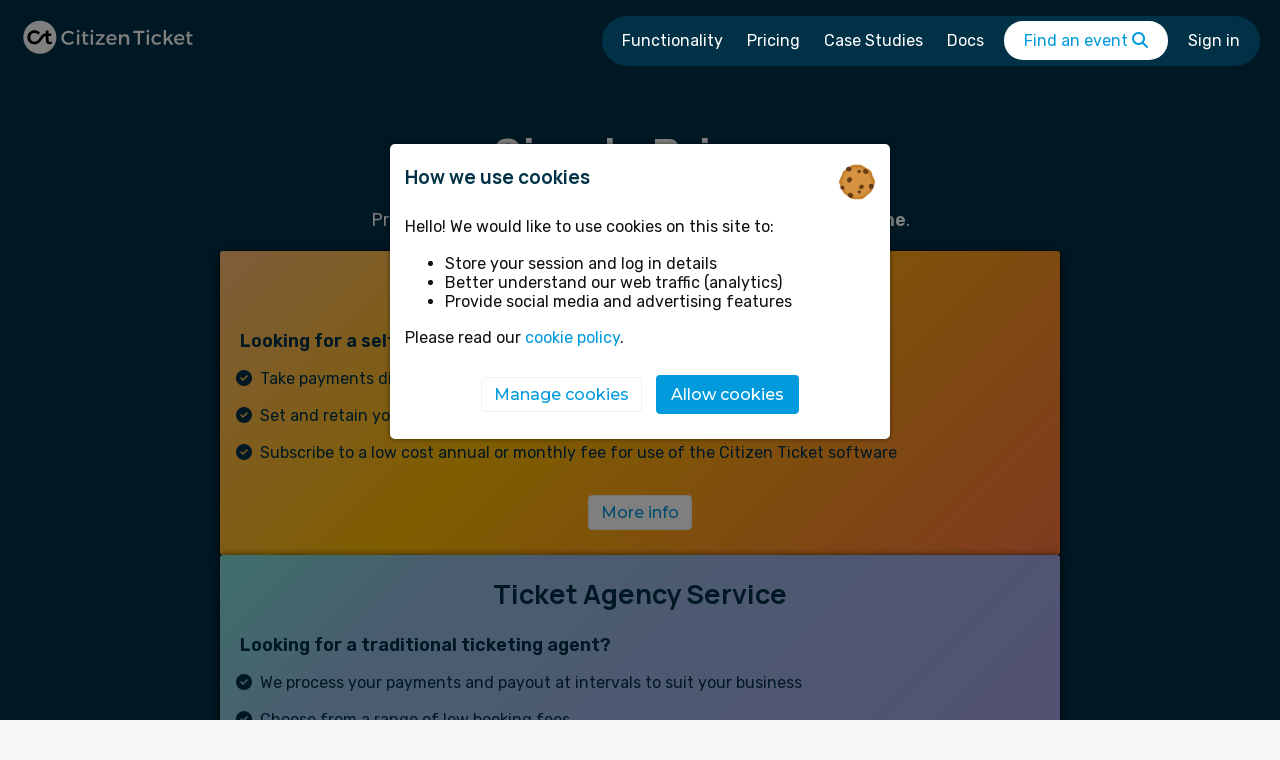

--- FILE ---
content_type: text/html; charset=utf-8
request_url: https://www.citizenticket.com/pricing/find-a-plan/
body_size: 19296
content:
<!DOCTYPE html><html lang="en"><head><meta charset="utf-8" /><title>Pricing - Citizen Ticket</title><meta name="viewport" content="width=device-width, initial-scale=1.0, user-scalable=no" /><meta name="robots" content="FOLLOW,INDEX" /><meta property="og:image" content="https://www.citizenticket.com/frontend/img/window/Pricing_header.jpeg" /><meta property="og:image:secure_url" content="https://www.citizenticket.com/frontend/img/window/Pricing_header.jpeg" /><base href="https://www.citizenticket.com/" /><link rel="canonical" href="https://www.citizenticket.com/pricing/find-a-plan/" /><meta http-equiv="content-language" content="en-GB"><link href="/frontend/css/main.php?files=style.css,fontawesome.css,fontawesome-v4-shims.css,service-price-options.css,jquery-ui/jquery-ui-1.10.4.min.css,dates-calendar.css,form.css&forcenew=2535" rel="stylesheet" type="text/css" /><script type="text/javascript">var $d=[];var $ = function(n){$d.push(n)}</script><script type="text/javascript" src="/frontend/js/main.php?files=jquery.js,ct-site.js,account-menu.js,fontawesome-solid.min.js,fontawesome-brands.min.js,fontawesome.min.js,skrollr.min.js,form.js,jquery-ui-1.10.4.min.js,jquery-ui-timepicker-addon.js,bootstrap-select.js&forcenew=2535" onload="for(var f in $d){$d[f]();}"></script><script type="text/javascript" src="//ajax.googleapis.com/ajax/libs/webfont/1.6.16/webfont.js" defer></script><link rel="apple-touch-icon" sizes="57x57" href="/frontend/img/icons/apple-icon-57x57.png"><link rel="apple-touch-icon" sizes="60x60" href="/frontend/img/icons/apple-icon-60x60.png"><link rel="apple-touch-icon" sizes="72x72" href="/frontend/img/icons/apple-icon-72x72.png"><link rel="apple-touch-icon" sizes="76x76" href="/frontend/img/icons/apple-icon-76x76.png"><link rel="apple-touch-icon" sizes="114x114" href="/frontend/img/icons/apple-icon-114x114.png"><link rel="apple-touch-icon" sizes="120x120" href="/frontend/img/icons/apple-icon-120x120.png"><link rel="apple-touch-icon" sizes="144x144" href="/frontend/img/icons/apple-icon-144x144.png"><link rel="apple-touch-icon" sizes="152x152" href="/frontend/img/icons/apple-icon-152x152.png"><link rel="apple-touch-icon" sizes="180x180" href="/frontend/img/icons/apple-icon-180x180.png"><link rel="icon" type="image/png" sizes="192x192"  href="/frontend/img/icons/android-icon-192x192.png"><link rel="icon" type="image/png" sizes="32x32" href="/frontend/img/icons/favicon-32x32.png"><link rel="icon" type="image/png" sizes="96x96" href="/frontend/img/icons/favicon-96x96.png"><link rel="icon" type="image/png" sizes="16x16" href="/frontend/img/icons/favicon-16x16.png"><link rel="manifest" href="/frontend/img/icons/manifest.json"><meta name="msapplication-TileColor" content="#ffffff"><meta name="msapplication-TileImage" content="frontend/img/icons/ms-icon-144x144.png"><meta name="theme-color" content="#ffffff"></head><body>        <div id="modal"></div>
        <div id="modal-overlay"></div>
        <div id="action-modal" class="cornetto">
            <form method="post">
            <div id="action-modal-header"></div>
            <div id="action-modal-content-container">
                <div id="action-modal-content"></div>
                <div id="action-modal-buttons"></div>
            </div>   
            </form>
        </div>
        <div id="loading"></div>


        <style>
    html,
    body {
        height: 100%;
        font-family: Rubik, sans-serif;
    } 
    h1, h2, h3, h4, h5 {
        font-family: Manrope, sans-serif;
    }
    section {
        width: 100%;
        box-sizing: border-box;
        background: #fafafa;
        clear: both;
        padding: 70px 100px;
    }
    section h2, section h3, section h4 {
        color: var(--color-heading-text);
    }
    section p, section .saving-making-list ul li {
        max-width: 650px;
        color: var(--color-dark-blue);
        font-size: 1.2em;
        font-weight: 400;
    }
    section ul li {
        padding: 3px;
    }
    section:nth-of-type(even) {
        background: #fff;
    }
    section:nth-of-type(even) h2 {
        /* color: #303C78; */
    }
    section:nth-of-type(even) p {
        /* color: #303C78; */
    }
    section .hero {
        box-sizing: border-box;
        max-width: 1280px;
        padding: calc(30vh - 250px) 0;
        margin: 0 auto;
        /* min-height: calc(100vh - 280px); */
    }

    .hero h1 {
        font-size: 37px;
        line-height: 48px;
        color: #fff;
        max-width: 60%;
        text-wrap: balance;
        margin-top: 20px;
    }
    .hero h1 span {
        color: var(--color-warning);
        display: block;
        font-size: 64px;
        line-height: 1.2em;
        font-weight: 700;
    }
    section .grid {
        display: grid;
        grid-template-columns: 60fr 40fr;
        max-width: 1280px;
        margin: 0 auto;
    }
    section .grid._50-50 {
        grid-template-columns: 50fr 50fr;
    }
    section .grid.right-info div:nth-of-type(1) {
        padding: 0px 50px 0 0;
    }
    section .grid.right-info {
        grid-template-columns: 40fr 60fr;
    }
    section .grid.right-info div:nth-of-type(2) {
        padding: 0px 0 0 50px;
    }
    section .grid.full-width {
        grid-template-columns: 100fr;
    }
    section .grid.three-col {
        grid-template-columns: 3fr 3fr 3fr;
        grid-column-gap: 20px;
    }

    section .grid.trusted-by {
        text-align: center;
    }

    section .grid._50-50 ul {
        margin: 0;
    }

    section.purple {
        background: var(--color-dark-blue);
    }
    section.purple.alt {
        background: var(--color-darker-blue);
    }
    section.purple h2 {
        color: var(--color-info);
    }
    section.purple h3 {
        color: var(--color-info);
    }
    section.purple p {
        color: #FFF;
    }
    section.purple p a {
        color: #fff;
        text-decoration: underline;
    }
    section .hero p a {
        font-size: 0.9em;
        margin-top: -5px;
        display: inline-block;
    }
    .button.large, .button.large.secondary:not(:disabled) {
        padding: 15px;
        font-size: 20px;
        border-radius: 2px;
        margin-right: 8px;
        border: 2px solid transparent;
    }
    .button.large.secondary:not(:disabled) {
        color: #111;
    }
    .button.large.secondary:not(:disabled):hover {
        color: var(--color-ct-blue);
        background: #fefefe;
        text-shadow: none;
        border: 2px solid transparent;
        box-shadow: 0px 1px 1px silver;
    }
    .hero-screenshot {
        position: absolute;
        width: 40vw;
        right: 5vw;
        top: 14vh;
    }
    nav.menu {
        position: fixed;
        top: 30px;
        right: 20px;
        background: var(--color-dark-blue);
        padding: 0;
        border-radius: 25px;
        z-index: 150;
    }
    nav ul {
        list-style: none;
        display: inline;
        float: right;
        margin: 15px 0px;
        padding-inline-start: 0;
        padding-left: 10px;
    }
    nav ul li {
        display: inline-block;
        margin: 0px 0px;
    }
    nav ul li a {
        color: #fff;
        padding: 10px;
        border-radius: 20px;
        padding: 10px 10px;
    }
    nav ul li a:hover {
        color: var(--color-ct-blue);
        text-decoration: none;
    }
    nav ul li a.find-event {
        background: #fff;
        color: #DE8116;
        color: #009add;
        padding: 10px 20px;
        margin: 0px 6px;
    }
    nav ul li.sign-in {
        margin-right: 10px;
    }
    nav ul li a.find-event:hover {
        background: var(--color-info);
    }
    .menu li.burger {
        display: none;
    }
    .menu li.burger a span {
        display: none;
    }

    .container.alt {
        padding: 0;
        background: var(--color-dark-blue);
        color: #fff;
    }
    .footer {
        background-color: var(--color-dark-blue);
    }
    .footer, 
    .footer .links a,
    .footer .links h5 {
        color: #fff;
    }
    .footer .logo {
        background: url("/frontend/img/common/logo-path-white.svg") no-repeat;
        background-size: cover;
    }    
    .trusted-by span {
        font-family: Manrope, sans-serif;
        color: var(--color-heading-text);
    }
    .trusted-by .brands {
        display:grid;
        grid-template-columns: 1fr 1fr 1fr 1fr 1fr 1fr 1fr 1fr 1fr 1fr;
        max-width: calc(1280px);
        text-align: center;
        margin: 40px auto 0;
        grid-column-gap: 40px;
    }
    @media screen and (max-width: 1024px) {
        .trusted-by .brands {
            grid-template-columns: 1fr 1fr 1fr 1fr 1fr;
        }
    }
    .trusted-by .brands img {
        margin: 0 auto;
        width: 100%;
        max-width: 100px;
    }
    .account-menu {
        top: 3px;
        right: 4px;
        width: 38px;
        border-width: 0px;
        margin: 2px;
    }
    .account-menu.active {
        top: 14px;
        right: 18px;
        border-radius: 5px;
        border: 1px solid var(--color-dark-blue);
    }
    .account-menu.active ul {
        width: 100%;
    }
    .account-menu .user-meta .no-image {
        border-color: transparent;
    }
    @media screen and (max-width: 550px) {
        section {
            padding: 20px;
        }
        .hero h1 {
            max-width: 80%
        }
       nav.menu {
            background: black;
            width: calc(100% - 40px);
            left: 20px;
            right: 20px;
            top: 20px; 
            height: auto;
            padding: 25px 10px 15px;
        }
        nav.menu ul {
            float: none;
        }
        .menu li.burger {
            display: inline-block;
            float: right;
            position: fixed;
            top: 15px;
            right: 29px;
        }
        .menu.open li.burger {
            left: 30px;
            right: auto;
        }
        .menu li.burger a {
            margin: 0px;
        }
        nav.menu.open li.burger {
            margin-bottom: 15px;
        }
        .menu li:not(.burger) {
            display: block;
        }
        .menu li a {
            padding: 10px;
            display: block;
            margin: 10px;
        }
        .account-menu {
            top: 5px;
        }
        .account-menu.active {
            top: 5px;
        } 
        nav ul li a.find-event {
            border-radius: 5px;
            padding: 15px;
        }
        nav ul li a.find-event i {
            float: right;
        }
        nav.menu.closed li:not(.burger) {
            display: none;
        }
        nav.menu.closed {
            width: 53px;
            border-radius: 20px;
            left: auto;
        }
        section .hero {
            padding: 0px 0 0;
        }
        a.home-logo {
            top: 20px; 
            left: 20px;
            position: absolute;
            z-index: 50;
        }
        .hero h1 span {
            font-size: 37px;
        }
        .black-spacer {
            width: 100%;
            background: #000;
            height: 70px;
        }
        section .grid, section .grid.right-info, section .grid._50-50 {
            grid-template-columns: 1fr;
        }
        section .grid.right-info div:nth-of-type(2) {
            padding: 10px;
        }
        .trusted-by .brands {
            display:grid;
            grid-template-columns: 1fr 1fr 1fr 1fr 1fr;
            grid-row-gap: 20px;
            width: 100%;
            text-align: center;
            margin: 20px auto;
        }
        section .grid.right-info div:nth-of-type(1) {
            padding: 0px 0px 0 0;
        }
        nav ul li.sign-in {
            margin-right: auto;
        }
        .hero-screenshot {
            display: none;
        }
    }
</style><style>
html, body {
    height: 100%;
}
.shop-container {
    height: auto;
    /* max-width: 1440px; */
    margin: 0 auto;
    background: #fff;
    box-shadow: 0px 0px 15px -7px rgba(0,49,71,0.1);
    border-radius: 2px;
}
</style>
<div class="shop-container">
    <script>
    $(function() {
        $("nav.menu .burger a").click(function(e) {
            e.preventDefault();
            $("nav.menu").toggleClass('open').toggleClass('closed')
        })

    })
</script>

    <nav class="menu closed">
        <ul>
            <li class="burger"><a href="toggle-menu"><i class="fa fa-bars"></i></a></li>
            <li><a href="#functionality">Functionality</a></li>
            <li><a href="/pricing/find-a-plan/">Pricing</a></li>
            <li><a href="#case-studies">Case Studies</a></li>
            <li><a href="/docs/">Docs</a></li>
            <li>
                <a href="/all-events/" class="find-event">
                Find an event
                <i class="fa fa-search"></i>
                </a>
            </li>
                        <li class="sign-in"><a href="/signin/">Sign in</a></li>
                    </ul>
    </nav>

    <div class="black-spacer"></div>

    <style>
        section p {
            max-width: none;
        }
    </style><style>
html, body {
  scroll-behavior: smooth;
}
h1,p {
    line-height: 1.4em;
}

.subpage-logo {
    top: 20px;
    left: 20px;
    position: absolute;
    z-index: 50;
}

@media screen and (max-width: 550px) {
    .subpage-logo {
        left: 20px;
    }
}
    
.sections {
    display: grid;
}
section.top-section {
    padding: 10% 50px;
    background-size: cover;
    background-position: center center;
    background-repeat: no-repeat;    
    height: 100%;
    box-sizing: border-box;
    margin-top: -69px;
    user-select: none;
    /* background: #012C40;
    color: #fff; */
}

section {
    padding: 50px 75px;
}
section p {
    font-size: 22px;
}
section p a:hover {
    border-bottom: 0px;
    /* background: #009add;
    outline: 3px solid #009add; */
    color: #fff;
    text-decoration: none;
}
section h3 {
}
.shop-container {
    /* background: #012C40; */
}
section.top-section.subpage {
    padding: 0;
    box-sizing: border-box;
    margin: 0 auto;
    background-image: none;
}
.top-section.subpage .hero {
    position:relative;
    padding: calc(40vh - 165px) 0px 90px;
    width: auto;
    margin: 0 auto;
    text-align: center;
    background: var(--color-dark-blue);
    max-width: none;
}
.top-section.subpage .hero>div {
    max-width: 800px;
    padding: 20px;
    box-sizing: border-box;
    margin: 0 auto;
}
.ipadstand {
    margin-top:-50px;
}
.top-section.subpage .hero h1 {
    font-size: 58px;
    font-weight: 700;
    color: #fff;
    text-align: center;
    max-width: none;
    line-height: 100px;
}

.top-section.subpage .hero p {
    font-size: 18px;
    font-weight: 400;
    line-height: 26px;
    color: #fff;
    
}
.top-section.subpage .hero .image {
    padding: 0 20px;
    text-align: center;
    height: 100%;
}
.top-section.subpage .hero .image img {
    margin: 0 auto;
    width: 100%;
}
.top-section.subpage .hero.photo img {
    border-radius: 4px;
    margin-top: -5vh;
}
.hero h4.preheading {
    /* color: #fff; */
    text-transform: uppercase;
    font-size: 1em;
    font-weight: bold;
}
hr.orange-stub {
    border: 0;
    height: 0;
    border-top: 5px solid #FF8B00;
    width: 40%;
    max-width: 96px;
    float: left;
    margin: 0;
}

hr.blue-stub {
    border: 0;
    height: 0;
    border-top: 5px solid #333333;
    width: 40%;
    max-width: 96px;
    float: left;
    margin: 0;
}

.top-section.subpage .hero.centred {
    grid-template-columns: 100%;
    padding: 80px 20px 40px;
}

section.feature {
    display: grid;
    grid-template-columns: 40% 60%;
    grid-row-gap: 20px;
    grid-column-gap: 20px;
    clear: both;
    margin: 20px 0;
    border-radius: 8px;
}

section.feature.text-only {
    grid-template-columns: 40% 60%;
    /* font-size: 20px; */
}
section.feature.text-only h1 {
    padding: 20px;
}
section.feature.text-only p {
    padding: 20px;
    margin: 0;
    font-size: 18px;
}
section.feature.text-only li {
    font-size: 18px;
    line-height: 1.6em;
    margin-left: 20px;
}

section.feature div.blurb {
    padding: 0 40px 0 20px;
    border-radius: 8px;
}
section.feature div.video {
    text-align: center;
    max-width: 580px;
    box-shadow: 0px 0px 7px -4px rgba(0,49,71,1);
    margin:0 auto;
    height: calc(100% - 5px);
    border-radius: 6px;
}
section.feature div.video>video, 
section.feature div.video>img {
    width: 100%;
    border-bottom-left-radius: 4px;
    border-bottom-right-radius: 4px;
}

section.feature div.video-smartphone {
    margin:0 auto;
    max-width: 580px;
    /* height: calc(100% - 5px); */
    height: 500px;
    background: url('/frontend/img/window/Phone_A.png');
    background-size: contain;
    background-position: center center;
    background-repeat: no-repeat;
    text-align: center;
}
section.feature div.video-smartphone.shorter {
    background-image: url('/frontend/img/window/Phone_A (1).png');
    height: 498px;
}
section.feature div.video-smartphone>img {
    max-height: 430px;
    margin: 30px 50px 0;
}x
section.feature div.video-smartphone>video {
    max-height: 380px;
    margin: 31px 50px 0;
}
section.feature div.video-smartphone.shorter>video {
    max-height: 450px;
    margin: 35px 50px 0;
    border-radius: 8px;
}
section.feature div.video-smartphone.shorter>img {
    max-height: 450px;
    margin: 35px 50px 0;
    border-radius: 8px;
}
section.feature div.video-laptop {
    margin:0 auto;
    max-width: 580px;
    /* height: calc(100% - 5px); */
    height: 500px;
    background: url('/frontend/img/window/Laptop_c.png');
    background-size: contain;
    background-position: center center;
    background-repeat: no-repeat;
    text-align: center;
}
section.feature div.video-laptop>video {
    width: 100%;
    max-height: 253px;
    margin: 75px auto 0;
}

section.feature div.video-laptop>img {
    max-height: 215px;
    border-radius: 8px;
    margin: 100px auto 40px;
    padding: 0px 70px;
}

section.feature div.video-desktop {
    margin:0 auto;
    max-width: 580px;
    /* height: calc(100% - 5px); */
    height: 500px;
    background: url('/frontend/img/window/Desktop_B.png');
    background-size: contain;
    background-position: center center;
    background-repeat: no-repeat;
    text-align: center;
}
section.feature div.video-desktop>video {
    width: 100%;
    max-height: 293px;
    margin: 42px auto 0;
}
section.feature div.video-desktop>img {
    max-height: 293px;
    margin: 42px auto;
    padding: 0px 50px;
}
@media screen and (max-width: 550px) {
    section.feature div.video-desktop>img,
    section.feature div.video-laptop>img {
        display: none;
    }
}

section.white {
    background: #fff;
    color: #111;
}

section.dark {
    color: #fff;
}

section.feature {
    display: grid;
    grid-template-columns: 50fr 50fr;
    grid-row-gap: 20px;
    grid-column-gap: 20px;
    clear: both;
    border-radius: 8px;
    border-radius: 0px;
    padding: 10vh 40px 10vh;
}

section.feature.wide {
    display: block;
    background: none;
    border-radius: 0px;
    text-align: center;
    min-height: 0;
    padding: 40px;
    width: 100%;
    box-sizing: border-box;
}

section.feature.wide hr {
    float: none;
    margin: 0 auto;
}

section.feature.wide.dark h2, 
section.feature.wide.dark .top p {
    color: #fff;
}

.figures>div {
    text-align: center;
    display: none;
    padding-top: 80px;
    transition: 0.1s ease-in all;
}
.figures>div.active {
    display: block;
}
.figures>div img {
    width: 480px;
    max-width: 80%;
}
h4.preheading {
    text-transform: uppercase;
    font-size: 0.9em;
    font-weight: bold;
}

section.feature h2 {
    font-size: 2em;
    margin: 15px 0px 14px;
    font-weight: 700;
}

section.feature p {
    margin: 10px 0;
    display: block;
    width: 100%;
    font-size: 1em;
    line-height: 1.6em;
    padding: 10px 0;
    box-sizing: border-box;
    color: #333;
}

.top-center {
    text-align: center;
    padding-top: 65px;
}

.top-center hr.blue-stub {
    margin: 0 auto;
    float: none;
}

.top-center h2 {
    font-size: 41px;
    color: #003147;
    margin: 15px 0px 14px;
    font-weight: 700;
}

.feature aside {
    display: none;
    margin: 20px 0;
}
.feature aside.active {
    display: block;
}
.feature aside.top {
    min-height: 130px;
}
.feature aside.text {
    border-bottom: 1px solid #F0F0F0;
    padding-bottom: 15px;
    transition: 0.3s ease-in height;
}

section.feature.wide aside {
    display: block;
    max-width: 600px;
    margin: 0 auto;
}

.feature .toggler {
    padding: 0px 50px;
}

.feature .toggler ul {
    list-style-type: none;
    margin: 0;
    padding: 0;
    border-bottom: 1px solid #F0F0F0;
    padding-bottom: 20px;
} 
.feature .toggler ul li {
    padding: 0;
    margin: 0;
    display: block;
    text-align: left;
    width: 100%;
}
.feature .toggler button {
    margin: 12px 0 12px 0;
    padding: 5px 2px;
    border-radius: 0px;
    box-shadow: no;
    border: 0px;
    border-bottom: 2px solid transparent;
    color: #333333;
    background: transparent;
    box-shadow: none;
    transition: all 0.1s ease-in;
}
.feature .toggler button:hover {
    text-shadow: none;
    border-bottom: 2px solid #666666;
}

.feature .toggler button.active {
    border-bottom: 2px solid #333333;
}
.feature .toggler button:focus-visible {
    border-radius: 20px;
}
.feature hr {
    margin-bottom: 20px;
}
.toggler h3 {
    color: #003147;
    font-size: 22px;
    font-weight: 600;
}
.browser-toolbar-css {
    background: #f0f0f0;
    max-width: 580px;
    height: 24px;
    margin: 0 auto;
    border-top-left-radius: 4px;
    border-top-right-radius: 4px;
    border-bottom: 1px solid #e0e0e0;
}
/* .browser-toolbar-css.green {
    background: #919c96 url('/frontend/img/window/bar-green.png') no-repeat;
} */
.browser-toolbar-css>div{
    height: 9px;
    width: 9px;
    margin: 6px 0 0 8px;
    border-radius:9px;
    float: left;
    background: #dddddd;
    border: 1px solid #d0d1d1;
}
section.feature .blurb {
    display: grid;
    grid-template-rows: 20px 30fr 20px;
    align-items: center;
}
section.top-section .hero>div>i,
section.feature .blurb i,
section.feature-columns div.column>div>i,
i.fa-emphasis
{
    border: 1px solid rgba(0,49,71,0.1);
    box-shadow: 0px 0px 15px -10px rgba(0,49,71,1);
    color: rgba(0,49,71,1);
    padding: 10px;
    border-radius: 10px;
    margin: 0px 0 25px;
    font-size: 1.3em;
    width: 20px;
    text-align: center;
}
i.fa-emphasis {
    background: #d0ebfa;
    margin: 0px 10px 10px;
    box-shadow: 0px 0px 15px -10px rgba(0,49,71,0.5);
}
section.feature .blurb p {
    font-size: 18px;
    line-height: 1.6em;
}
.sections.subpage {
    /* max-width: 1440px; */
    color: #333333;
    margin: 0 auto;
}
.sections.subpage h1, .sections.subpage h2, .sections.subpage h3 {
    color: #333333;
}
.sections.subpage h2, .sections.subpage h3 {
    font-weight: 600;
}
.sections.subpage.dark h1, 
.sections.subpage.dark h2, 
.sections.subpage.dark h3, 
.sections.subpage.dark p {
    color: #fff;
}
.sections.subpage>.feature {
    max-width: 1440px;
    margin: 0 auto;
}

.sections.subpage.white {
    background: #fff;
}

.sections.subpage.lightgrey {
    background: #f7f7f7;
    color: #111;
}

.sections.subpage.dark {
    background: #003147;
    color: #fff;
}

section p a {
    color: #003147;
    border-bottom: 3px solid #009add;
}
section p a:hover {
    background: #009add;
    outline: 3px solid #009add;
    color: #fff;
}
section.feature h2 {
    font-size: 41px;
}

.sections.subpage>.feature {
    max-width: 1300px;
}
section.feature.wide aside {
    padding: 30px 0;
    max-width: 800px;
}
.sections.subpage.lightgrey {
    padding: 40px 0;
}
.feature aside.text {
    border-bottom: 0;
    padding-bottom: 0;
}

.ways-to-pay-bg {
    background: url('/frontend/img/window/paymentbackground.png') center center no-repeat;
    background-size: contain;
    width: 100%;
    /* height: 600px; */
    margin: 0 auto;
    padding: 40px 0;
}

.ways-to-pay-bg .grid-3 {
    display: grid;
    grid-template-columns: 100fr 200px 200px 200px 100fr;
    grid-template-rows: 290px;
    grid-row-gap: 20px;
    grid-column-gap: 20px;
    margin: 0 auto;
    width: auto;
    text-align: center;
    margin-bottom: 20px;
}

.ways-to-pay-bg .grid-2 {
    display: grid;
    grid-template-columns: 100fr 200px 200px 100fr;
    grid-template-rows: 290px;
    grid-row-gap: 20px;
    grid-column-gap: 20px;
    margin: 0 auto;
    width: auto;
    text-align: center;
}


.way-to-pay {
    background: #f0f0f0;
    width: 200px;
    display: grid;
    color: #002C40;
    grid-template-rows: 110px 15px 80px;
    grid-row-gap: 20px;
    padding: 20px 0;
    margin: 0 auto;
    border-radius: 2px;
}

.way-to-pay .icon-circle {
    background: #FF8B00;
    width: 100px;
    height: 100px;
    border-radius: 100px;
    margin: 0 auto;
    font-size: 50px;
    box-sizing: border-box;
    padding: 15px;
    color: #fff;
}

section.feature .way-to-pay p {
    margin:  0;
    padding: 5px 10px;
    width: 100%;
    box-sizing: border-box;
}


.alt-background {
    background: #f7f7f7;
    max-width: none;
    margin: 40px 0;
    color: #111;
}

.alt-background.notop {
    margin-top: -40px;
    margin-bottom: -40px;
}

.alt-background-2 {
    border-top: 2px solid #f7f7f7;
    border-bottom: 2px solid #f7f7f7;
    background: #f7f7f7;
    max-width: none;
    margin: 40px 0;
    padding: 80px 0 80px;
    color: #111;
}

section.feature-columns {
    display: grid;
    grid-template-columns: 30fr 30fr 30fr;
    grid-row-gap: 20px;
    grid-column-gap: 60px;
    clear: both;
    margin: 40px 20px;
    border-radius: 8px;
}
section.feature-columns div.column {
    padding-right: 00px;
}
section.feature-columns div.column i {
    background: #d0ebfa;
    margin: 0px 0 16px;
}
section.feature-columns div.column p {
    font-size: 16px;
    line-height: 1.6em;
}
section.feature-columns div.column p i {
    background: none;
}

.widetext {
    max-width:1360px;
    margin:0 auto;
}
.button.secondary {
  color: #fff;
  background: #FF8B00;
  border: 1px solid transparent;
  text-shadow: none; 
  box-shadow: none; 
}
.button.secondary:hover {
  border: 1px solid #FF8B00;
  box-shadow: 0px 8px 8px -4px rgb(0 0 0 / 10%);
}

.button.secondary:active {
  box-shadow: none;
  
}

.four-col.spaced-features {
    display: grid;
    grid-template-columns: 25fr 25fr 25fr;
    grid-column-gap: 60px;
    grid-row-gap: 60px;
    margin: 40px auto 40px;
    padding: 0;
}
.three-col.spaced-features {
    display: grid;
    grid-template-columns: 30fr 30fr 30fr;
    grid-column-gap: 60px;
    grid-row-gap: 60px;
    margin: 40px auto 40px;
    padding: 0;
}
.two-col.spaced-features {
    display: grid;
    grid-template-columns: 50fr 50fr;
    grid-column-gap: 20px;
    grid-row-gap: 20px;
    margin: 40px auto 40px;
    padding: 0;
}
.spaced-features h4 {
    font-size: 21px;
}
.spaced-features .item {
    display: grid;
    text-align: center;
    background: #F7F7F7;
    border-bottom: 5px solid #333333;
    padding: 30px 20px;
    width: 100%;
    max-width: 450px;
    margin: 0 auto;
    box-sizing: border-box;
    grid-template-rows: 102px 30px 100fr;
    color: #333;
}
.two-col.spaced-features .item {
    grid-template-rows: 115px;
}

.item .icon div {
    background: #fff;
    border-radius: 50%;
    text-align: center;
    display: inline-block;
    padding: 8px;
    width: 64px;
    height: 64px;
}
.item .icon i {
    color: #333333;
    font-size: 64px;
}
.item .icon img {
    width: 64px;
}    
.two-col.spaced-features .item {
    padding: 20px 10px;
    grid-template-columns: 130px 100fr;
    max-width: none;
}      
.two-col.spaced-features .text {
    text-align: left;
}
.two-col.spaced-features .item p {
    padding: 10px 0 0;
    margin: 0;
}

.three-col-spaced.toggler {
    display: grid;
    grid-template-columns: 250px 50fr 50fr;
    grid-column-gap: 15px;
    padding: 0;
}
.three-col-spaced .buttons {
    padding-top: 0px;
    border-right: 1px solid #f0f0f0;
}
.feature .three-col-spaced.toggler .buttons ul {
    border-bottom: 0;
}
.three-col-spaced .information {
    padding: 15px;
}
.device-image div {
    display: none;
}
.device-image div.active {
    display: block;
}
.three-col-spaced.toggler .device-image img,
.three-col-spaced.toggler .device-image video {
    width: 100%;
    border-radius: 2px;
    box-shadow: 0px 0px 15px -10px rgba(0,0,0,0.5);
}
.three-col-spaced.toggler .device-image img.access-control {
    box-shadow: none;
    max-width: 300px;
}

.about-2col h2 {
    font-size: 2em;
    margin: 15px 0px 14px;
    font-weight: 700;
}

.about-2col {
    padding: 0;
    margin: 0;
    display: grid;
    grid-template-columns: 100fr auto 100fr;
    color: #333;
}

.container-2col {
    display: grid;
    grid-template-columns: 50fr 50fr;
    margin: 0 auto;
    width: 100%;
    max-width: 1260px;
}

.container-2col section {
    padding: 0;
    margin: 0;
    background: #fff;
    padding: 80px;
    display: flex;
    align-items: center;
    justify-content: center;
}

.container-2col aside {
    padding: 0px;
    margin: 0;
    display: flex;
    align-items: center;
    justify-content: center;
}

.about-2col.trees {
    background: #e5e2c5;
}

.about-2col.tech {
    background: #b6bb9d;
}

.about-2col.finances {
    background: #81876a;
}

.container-2col aside img {
    max-width: 100%;
}

.about-2col.trees .filler-right,
.about-2col.finances .filler-right {
    background: #fff;
}

.about-2col.tech .filler-left {
    background: #fff;
}

hr.black-stub {
    border: 0;
    height: 0;
    border-top: 5px solid #333;
    width: 40%;
    max-width: 96px;
    margin: 0;
    margin-bottom: 15px;
}

.about-2col p {
    font-size: 16px;
}

.about-2col h3 {
    font-size: 22px;
    font-weight: 600;
}

.about-2col a.button.cta.black {
    margin-top: 10px;
    margin-bottom: 0;
}

section.top-section .hero>div>a>.fa-chevron-down {
    color: #fff;
    font-size: 1.8em;
    margin-bottom: -60px;
    margin-top: 30px;
    margin-left: -5px;
    border: 0;
    box-shadow: none;
    padding: 10px;
}

.trusted-by .brands {
    grid-row-gap: 40px;
}

@media screen and (max-width: 550px) {
    .container-2col {
        display: grid;
        grid-template-columns: 100fr;
    }

    section {
        padding: 40px 20px;
    }

    .container-2col section {
        padding: 40px;
    }

    .container-2col aside {
        order: -1;
    }

    .three-col.spaced-features {
        display: grid;
        grid-template-columns: 100fr;
        grid-row-gap: 20px;
        margin: 40px auto 40px;
        padding: 0;
    }

    .three-col-spaced.toggler {
        display: block;
    }
    .three-col-spaced .buttons {
        border-bottom: 1px solid #f0f0f0;
        border-right: 0;
        margin-bottom: 20px;
    }

    .two-col.spaced-features {
        display: grid;
        margin: 20px auto;
        grid-row-gap: 20px;
        grid-template-columns: 100fr;
    }

    .two-col.spaced-features .item {
        grid-template-rows: auto;
        grid-template-columns: 90px 100fr;
        grid-column-gap: 10px;
    }

    .ipadstand {
        margin-top: 0px;
    }    
    .widetext {
        padding: 20px;
    }    
    section.top-section {
        /* padding: 50px 50px; */
        min-height: 95vh;
    }    
    section.top-section.subpage {
        /* padding: 0px 0; */
    }
    .top-section.subpage .hero {
        grid-template-columns: 100%;
        overflow: hidden;
        padding: 40px 20px;
    }
    .top-section.subpage .hero.app img {
        max-width: 100%;
        margin: 50px auto 0;
    }    
    section.feature,
    section.feature.text-only {
        grid-template-columns: 100%;
        grid-row-gap: 0;
        grid-column-gap: 0;
        margin: 10px 0;
    }
    section.feature-columns {
        grid-template-columns: 100fr;
    }
    section.feature div.video-laptop {
        width: calc(100% + 40px);
        margin-left: -20px;
        background-size: 130%;
        background-position: 50% 5px;
        height: 350px;
        border-top: 5px solid #262924;
    }
    section.feature div.video-laptop>video,
    section.feature div.video-laptop>img {
        width: 100%;
    }
    section.feature div.video-laptop>video,
    section.feature div.video-laptop>img {
        margin-top: 0;
    }
    section.feature div.video-desktop {
        width: calc(100% + 40px);
        margin-left: -20px;
        background-size: 130%;
        background-position: 50% 20px;
        height: 380px;
    }
    .alt-background-2 {
        padding: 80px 0 0;
    }
    .sections.subpage section {
        padding: 20px 0;
    }
    section.feature {
        display: block;
        padding: 20px;
        width: calc(100% - 40px);
    }
    .ways-to-pay-bg {
        background-size: cover;
    }
    .ways-to-pay-bg .grid-3 {
        display: block;
        margin: 0;
    }
    .ways-to-pay-bg .grid-2 {
        display: block;
        margin: 0;
    }
    .way-to-pay {
        min-width: 200px;
        width: 60%;
        margin-bottom: 20px;
        grid-template-rows: 110px 15px 80px;
        grid-row-gap: 20px;
    }
    .feature .toggler {
        padding: 0px;
    }
    .way-to-pay {
        margin-bottom: 60px;
    }
    .top-center {
        text-align: left;
        padding: 20px;
    }
    .top-center hr.blue-stub {
        float: left;
    }
    .trusted-by .brands {
        grid-template-columns: 1fr 1fr 1fr;
    }
}
</style>
<style>

.top-section.subpage .hero {
    padding-top: calc(40vh - 210px);
}

section.feature.wide .three-col-spaced aside.text {
    display: none;
    text-align: left;
    padding: 0 40px 0 0;
}
section.feature.wide .three-col-spaced aside.text.active {
    display: block;
}
.pricing-options {
    display: grid;
    grid-column-gap: 20px;
    padding: 0;
}

.service-price-options .option {
    background: #103045;
    color: #fff;
}

.service-price-options .option h3,
.service-price-options .option p {

    color: #fff;
    text-align: left;
    font-weight: normal;
}

.pricing-options>div {
    background: #F7F7F7;
    border-bottom: 5px solid #000;
    padding: 40px;
    margin: 0 auto;
}

.pricing-options h3 {
    font-weight: 600;
}
.pricing-options label {
    font-weight: 600;
    color: #333;
}
.hero.services {
    color: #fff;
}

.top-section.subpage .hero>div {
    max-width: 880px;
}

.purple .feature.wide.narrowed {
    background:var(--color-darkest-blue);
    border-radius:8px;
    max-width:780px;
    box-shadow:0px 2px 8px rgba(0,0,0,0.5);
    border-radius:10px;
    margin-bottom: 40px;
    border: 1px dashed rgba(116, 211, 255, 0.5);
    user-select: none;
}

.purple .feature.wide.narrowed h3 strong {
    color: rgba(116, 211, 255, 1);
 }
.purple.alt .feature.wide.narrowed {
    background:var(--color-dark-blue);
    border: 1px dashed rgba(255,188,117,0.5);
}

 .purple.alt .feature.wide.narrowed h3 strong {
    color: rgba(255,188,117,1);
 }


.feature.wide.narrowed p {
    color: #fff;
}

.team-members img {
    max-width: 60px;
    margin: 10px;
    border-radius: 50%;
    border: 2px solid rgb(255, 255, 255, 0.8);
}

@media screen and (max-width: 800px) {
    section.feature.wide {
        padding-left: 20px;
        padding-right: 20px;
    }
    section.feature.wide hr {
        margin: 0;
    }
    .hero.services {
        background-image: none;
    }
    .hero.services .image img {
        display: inline-block;
    }
    .pricing-options {
        grid-template-columns: 100fr;
        grid-row-gap: 20px;
    }
    .pricing-options>div {
        padding: 20px;
    }
    .container-2col {
        display: block;
    }
}

</style>

<style>
    .allowance {
        background: rgba(255,255,255,0.1) !important;
        border-radius: 3px !important;
        border: 0px !important;
        text-align: left !important;
    }
    .allowance div {
        padding: 10px;
    }
    .allowance h4 {
        text-align: left;
        color: #fff;
    }
    .allowance.booking-fee-model {
        display: grid;
        grid-template-columns: 30fr 30fr 30fr;
        padding: 10px 10px;
    }
    .booking-fee-model .booking-fee div {
        padding: 5px;
        margin: 0;
        font-size: 15px;
    }
    .booking-fee-model .booking-fee div:first-of-type {
        padding: 5px;
        font-size: 1.2em;
    }
    .allowance.booking-fee-model div {
        padding: 0px 0 0 5px;
    }

    .option-toggler {
        text-align: right;
        margin-top: -10px;
        margin-bottom: -10px;
        cursor: pointer;
    }
    .option-toggler.active {
        opacity: 0.5;
    }
    .option-toggle {
        display: none;
        text-align: left;
        font-size: 16px !important;
    }

    ul.features {
        margin: 0 0px 0 10px;
        padding: 10px;
        list-style: none;
    }
    ul.features li {
        padding: 2px 0px 2px 0px;
        line-height: 1.6em;
        font-weight: normal;
    }
    ul.features li:before {
        content: "\f00c"; /* FontAwesome Unicode */
        font-family: FontAwesome;
        display: inline-block;
        margin-left: -1.5em; /* same as padding-left set on li */
        width: 1.5em; /* same as padding-left set on li */
    }
    ul.features li.bolt:before {
        content: "\f0e7"; /* FontAwesome Unicode */
    }
    ul.features li.plug:before {
        content: "\f1e6"; /* FontAwesome Unicode */
    }
    ul.features li.plus:before {
        content: "\f058"; /* FontAwesome Unicode */
    } 

    .sections.subpage .feature>h2,
    .sections.subpage .feature>h3 {
        color: #fff;
    }
</style>

<style>

    .bfrsc {
        display: grid;
        grid-template-columns: 1fr 160px 15px 160px 15px 160px 1fr;
        grid-column-gap: 20px;
        user-select: none;
    }
    .result {
        margin: 20px auto;
        max-width: 350px;
        clear: both;
    }
    .big-header {
        margin: 20px 0 0;
        padding: 15px 0;
        border-top-left-radius: 8px;
        border-top-right-radius: 8px;
        user-select: none;
        color: #7ee0d6;
        font-size: 24px;
    }
    .result .big-header {
        border:0px;
        background: #152537;
        font-style: italic;
        border: 1px solid #f6bd06;
        border-bottom: 0;
        color: #f6bd06;
        font-size: 16px;
    } 
    .result input[type=text].big-input {
        background:  #152537;
        color: #f6bd06;
        font-size: 1.4em;
        border:0px;
        padding: 10px 0 20px;
        border-bottom-left-radius: 8px;
        border-bottom-right-radius: 8px;
        border-top-left-radius: 0px;
        border-top-right-radius: 0px;
        border: 1px solid #f6bd06;
        border-top: 0;
    }
    input[type=text].big-input {
        text-align: center;
        background: var(--color-darkest-blue);
        border: 0px;
        color: #fff;
        font-family: 'Courier New', Courier, monospace;
        padding: 20px 0;
        border: 1px solid #7ee0d6;
        border-radius: 0px;
        border-radius: 12px;
        width: 100%;
        max-width: none;
    }
    input[type=text].big-input.additional-revenue {
        font-family: Rubik, sans-serif;
        font-size: 38px;
        font-weight: normal;
    }
    .bfrsc .multiply {
        color: #fff;
        padding-top: 60px;
        font-size: 1.5em;
    }
    .equals {
        text-align: center;
        color: #fff;
        margin: 20px 0;
        font-size: 1.5em;
    }
    .payment-logos {
        display:grid; 
        grid-template-columns: 1fr 1fr 1fr;
        align-items:center;
        justify-content: center;
        place-items: center;
        place-self: center;
        place-content: center;
        margin:0 auto;
        max-width:500px;
    }
    @media screen and (max-width: 800px) {
        .bfrsc {
            display: block;
            margin: 0 auto;
            max-width: 250px;;
        }
        .bfrsc .multiply {
            padding-top: 10px;
        }
    }
</style>

<a href="/" class="subpage-logo"><img src="/frontend/img/common/logo-path-white.svg" width="180" title="Citizen Ticket" /></a>

<section class="top-section subpage purple">
    <div class="hero services">
        <div>
            <h1 style="font-size:2.8em;line-height:1.6em;">Simple Prices</h1>
            <p>Premium software that <strong>makes you money</strong> and <strong>saves you time</strong>.</p>

            <div class="service-type">

                <div class="service software"
                    style="
                    background: linear-gradient(135deg, rgba(255,188,117,1) 0%, rgba(255,188,1,1) 40%, rgba(255,118,63,1) 100%);
                    "
                >
                    <h2>Software Only</h2>
                    <p><strong>Looking for a self-service ticketing platform?</strong></p>

                    <ul>
                        <li>Take payments directly into your Stripe or Square account</li>
                        <li>Set and retain your own booking fees</li>
                        <li>Subscribe to a low cost annual or monthly fee for use of the Citizen Ticket software</li>
                    </ul>

                    <center>
                        <a class="button secondary" href="/pricing/find-a-plan/#software" id="show-software-only">More info</a>
                    </center>

                </div>

                <div class="service ticketing-agency"
                    style="
                    background: linear-gradient(135deg, rgba(126,223,214,1) 0%, rgba(149,189,224,1) 21%, rgba(170,160,231,1) 100%);
                    "
                >
                    <h2>Ticket Agency Service</h2>
                    <p><strong>Looking for a traditional ticketing agent?</strong></p>

                    <ul>
                        <li>We process your payments and payout at intervals to suit your business</li>
                        <li>Choose from a range of low booking fees</li>
                        <li>The software is free for you to use - we retain booking fees to cover our costs</li>
                    </ul>

                    <center>
                        <a class="button secondary" href="/pricing/find-a-plan/#ticketing-agency" id="show-ticketing-agency-service">More info</a>
                    </center>

                </div>

            </div>

        </div>
    </div>
</section>
<section class="sections subpage purple alt" id="software">

    <section class="feature wide" style="padding-bottom:0;">

        <h2>Software Only</h2>
        
        <br />

        <div class="pay-per">
            <div><em>Per</em></div>
            <label class="switch-toggle-container">
                <input class="switch-toggle-input" type="checkbox" id="pay-per">
                <span class="switch-toggle switch-toggle--labels"></span>
            </label>
            <label class="currency-toggle">
                <span class="gbp active" data-currency="gbp">🇬🇧 GBP</span>
                <span class="usd" data-currency="usd">🇺🇸 USD</span>
                <span class="eur" data-currency="eur">🇪🇺 EUR</span>
            </label>
        </div>
        <div class="price-disclaimer">
            <div class="pay-per-month" style="display:block;">with 12 month commitment</div>
            <div class="pay-per-year">with annual discount (2 months free)</div>
        </div>
        <br />
        <div class="service-price-options land-show software-only">
            <div class="option-container">
                <div class="option"
                    style="
                    border: 2px solid #e0d6c9;
                    "
                >
                    <h3>Free</h3>
                    <p>For small and growing events, festivals and attractions</p>
                                        <div style="color:#e0d6c9;" class="price-puck" data-monthly="£0" data-yearly="£0" data-currency="gbp">£0</div>
                    <div style="color:#e0d6c9;" class="price-puck" data-monthly="$0" data-yearly="$0" data-currency="usd">$0</div>
                    <div style="color:#e0d6c9;" class="price-puck" data-monthly="€0" data-yearly="€0" data-currency="eur">€0</div>
                    <div style="clear:both;"></div>
                    <ul>
                        <li>Up to 1 team member</li>
                        <li>Up to 2,000 tickets issued per year</li>
                        <li>Fully featured, completely free</li>
                    </ul>
                    <div style="clear:both;"></div>
                    <a class="button secondary sign-up" href="/start/?payments=saas">Sign up</a>
                </div>
            </div>            
            <div class="option-container">
                <div class="option"
                    style="
                    border: 2px solid #ffbc75;
                    "
                >
                    <h3>Basic</h3>
                    <p>The best option for smaller events and festivals</p>
                                        <div style="color:#ffbc75;" class="price-puck" data-monthly="£279" data-yearly="£2,795" data-currency="gbp">£279</div>
                    <div style="color:#ffbc75;" class="price-puck" data-monthly="$359" data-yearly="$3,595" data-currency="usd">$359</div>
                    <div style="color:#ffbc75;" class="price-puck" data-monthly="€349" data-yearly="€3,495" data-currency="eur">€349</div>
                    <div style="clear:both;"></div>
                    <div class="pay-per-year"><i class="fa fa-tags"></i> with annual discount (2 months free)</div>
                    <ul>
                        <li>Up to 2 team members</li>
                        <li>Up to 7,500 tickets issued per year</li>
                        <li>White-labelled customer experience</li>
                    </ul>
                    <div style="clear:both;"></div>
                <a class="button secondary sign-up" href="/start/?payments=saas">Sign up</a>
                </div>
            </div>
            <div class="option-container">
                <div class="option"
                    style="
                    border: 2px solid #ffbc01;
                    "
                >
                    <div class="popular"><i class='fa fa-star'></i> Popular</div>
                    <h3>Pro</h3>
                    <p>The best option for larger festivals and fixed location visitor attractions</p>
                                        <div style="color:#ffbc01;" class="price-puck" data-monthly="£549" data-yearly="£5,495" data-currency="gbp">£549</div>
                    <div style="color:#ffbc01;" class="price-puck" data-monthly="$749" data-yearly="$7,495" data-currency="usd">$749</div>
                    <div style="color:#ffbc01;" class="price-puck" data-monthly="€719" data-yearly="€7,195" data-currency="eur">€719</div>
                    <div style="clear:both;"></div>
                    <div class="pay-per-year"><i class="fa fa-tags"></i> with annual discount (2 months free)</div>                    
                    <ul>
                        <li>Up to 5 team members</li>
                        <li>Up to 30,000 tickets issued per year</li>
                        <li>White-labelled customer experience</li>
                        <li>2 hours onboarding support</li>
                        <li>1 hour monthly account management included</li>
                    </ul>

                    <div style="clear:both;"></div>
                    <a class="button secondary sign-up" href="/start/?payments=saas">Sign up</a>
                </div>
            </div>
            <div class="option-container">
                <div class="option"
                    style="
                    border: 2px solid #ff763f
                    "
                >
                    <h3>Enterprise</h3>
                    <p>For large scale visitor attractions and multi-site festivals</p>
                     <div style="color:#ff763f;" class="price-puck" data-monthly="£ Bespoke" data-yearly="£ Bespoke" data-currency="gbp">£ Bespoke</div>
                     <div style="color:#ff763f;" class="price-puck" data-monthly="$ Bespoke" data-yearly="$ Bespoke" data-currency="usd">$ Bespoke</div>
                     <div style="color:#ff763f;" class="price-puck" data-monthly="€ Bespoke" data-yearly="€ Bespoke" data-currency="eur">€ Bespoke</div>
                     <div style="clear:both;"></div>
                    <ul>
                        <li>Unlimited team members</li>
                        <li>Unlimited tickets issued</li>
                        <li>White-labelled customer experience</li>
                        <li>8 hours onboarding support</li>
                        <li>Dedicated account management included</li>
                    </ul>
                    <div style="clear:both;"></div>
                    <a class="button secondary sign-up" href="/start/?payments=saas">Sign up</a>
                </div>
            </div>

        </div>

    </section>

    <br /><br />

    <section class="feature wide narrowed">
        <h3><strong>Make more money</strong> from your ticket sales</h3>
        <p>On our "Software Only" model set and retain your own booking fees on your ticket sales or bookings, to create a <strong>new revenue stream</strong> for your event, festival or visitor attraction.</p>

        <div class="bfrsc">
            <div></div>
            <div class="input-column">
                <div class="big-header">Number of tickets</div>
                <input type="text" class="big-input num-tickets" value="1000" 
                oninput="this.value = this.value.replace(/[^0-9.]/g, '').replace(/(\..*?)\..*/g, '$1');"
                placeholder="eg. 100"
                >
            </div>
            <div class="multiply">×</div>
            <div class="input-column">
                <div class="big-header">Price per ticket</div>
                <input type="text" class="big-input price" value="£20.00" 
                onfocus="this.value = this.value.replace(/[^0-9.]/g, '').replace(/(\..*?)\..*/g, '$1');"
                oninput="this.value = this.value.replace(/[^0-9.]/g, '').replace(/(\..*?)\..*/g, '$1');"
                onblur="this.value= '£' + parseFloat(this.value).toFixed(2)"
                >
            </div>
            <div class="multiply">×</div>
            <div class="input-column">
                <div class="big-header">Booking <br />fee</div>
                <input type="text" class="big-input booking-fee" 
                value="8.00%"
                oninput="this.value = this.value.replace(/[^0-9.]/g, '').replace(/(\..*?)\..*/g, '$1');"
                onfocus="this.value = this.value.replace(/[^0-9.]/g, '').replace(/(\..*?)\..*/g, '$1');"
                onblur="this.value=parseFloat(this.value).toFixed(2)+'%'"
                >
            </div>
            <div></div>
        </div>
        <div class="equals">=</div>

        <div class="result">
            <div class="big-header">
                Additional revenue for your organisation
            </div>
            <input type="text" class="big-input additional-revenue" disabled value="£1,600.00" placeholder="£...">
        </div>

        <script src="https://cdn.jsdelivr.net/npm/@tsparticles/confetti@3.0.3/tsparticles.confetti.bundle.min.js"></script>
        <script>
            $(function() {
                $(".big-input").on('input', function() {
                    let num_tickets = $(".big-input.num-tickets").val().replace(/[^0-9.]/g, '').replace(/(\..*?)\..*/g, '$1');
                    let price = $(".big-input.price").val().replace(/[^0-9.]/g, '').replace(/(\..*?)\..*/g, '$1');
                    let booking_fee = $(".big-input.booking-fee").val().replace(/[^0-9.]/g, '').replace(/(\..*?)\..*/g, '$1');

                    let value = (price / 100 * booking_fee) * num_tickets;
                    value = new Intl.NumberFormat("en-GB", { style: "currency", currency: "GBP" }).format(
                        value,
                    ),
                    $(".big-input.additional-revenue").val(value);
                })

                $(".big-input.booking-fee").on('blur', function() {
                    confetti({
                    angle: 90,
                    spread: randomInRange(50, 70),
                    particleCount: randomInRange(1000, 1500),
                    origin: { y: 0.7 },
                    });
                })
            })
        </script>

    </section>

    <section class="feature wide narrowed">
        <h3><strong>Take payments directly</strong> into your Stripe or Square account</h3>
        <p>Be in control of your cashflow with our "Software Only" model. Connect your Stripe or Square account via the dashboard, and take online, in-person terminal & over-the-phone payments.</p>
        <div class="payment-logos">
            <img src="/frontend/img/shopwindow/stripe-white.png" style="width:100px;max-width:100%;" alt="Stripe" />
            <img src="/frontend/img/shopwindow/xero-logo.png" style="width:100px;max-width:100%;" title="Plug in your Xero to synchronise transactions." alt="Xero" />
            <img src="/frontend/img/shopwindow/square-white.png" style="width:130px;max-width:100%;" alt="Square" />
        </div>
        <p><small>Citizen Ticket is partnered with Stripe - sign up via our platform or connect an existing account</small></p>
    </section>
</section>

<section class="sections subpage purple" id="ticketing-agency">

    <section class="feature wide" style="padding-bottom:0;">

        <h2>Ticket Agency Service</h2>

        <br />
        <br />

        <div class="service-price-options land-show">
            <div class="option-container">
                <div class="option"
                    style="
                    border: 2px solid #7fe0d7;
                    "
                >
                    <h3>Starter</h3>
                    <p>Keep things simple with the lowest booking fee in the industry</p>
                    <div style="color: #7fe0d7;"class="price-puck-agency">3% of the ticket price + £0.20 + VAT</div>
                    <div style="clear:both;"></div>
                    <ul>
                        <li>Receive your funds 2-3 days after your event/experience completes</li>
                        <li>Up to 1,000 tickets issued per event</li>
                        <li>1 admin user</li>
                    </ul>
                    <a class="button secondary sign-up" href="/start/?payments=agency&plan=Starter">Sign up</a>
                </div>
            </div>
            <div class="option-container">
                <div class="option"
                    style="
                    border: 2px solid #74d3ff;
                    "
                >
                    <div class="popular"><i class='fa fa-star'></i> Popular</div>
                    <h3>Advanced</h3>
                    <p>Excellent for festivals, events and bookings experiences</p>
                    <div style="color: #74d3ff;" class="price-puck-agency">7% of the ticket price + £0.49 + VAT</div>
                    <div style="clear:both;"></div>
                    <ul>
                        <li>Flexible payout schedules to suit your business</li>
                        <li>Up to 30,000 tickets issued per event</li>
                        <li>5 admin users</li><li>2 hours onboarding support</li>
                        <li>Standard Customer Service
                             <!-- + AI Chat Bot -->
                        </li>
                        <li>Up to 1 hour of account mangement per month free</li>
                    </ul>
                    <a class="button secondary sign-up" href="/start/?payments=agency&plan=Advanced">Sign up</a>
                </div>
            </div>
            <div class="option-container">
                <div class="option"
                    style="
                    border: 2px solid #beb2f2
                    "
                >
                    <h3>Professional</h3>
                    <p>Large scale events and festivals that require a full ticketing agency service</p>
                    <div style="color: #beb2f2;" class="price-puck-agency">9% of the ticket price + £0.49 + VAT</div>
                    <div style="clear:both;"></div>
                    <ul>
                    <li>Flexible payout schedules to suit your business</li>
                        <li>Unlimited tickets issued</li>
                        <li>Unlimited admin users</li><li>8 hours onboarding support</li>
                        <li>Extended Cover Customer Service 
                            <!-- + AI Chat Bot -->
                        </li>
                        <li>Up to 1 hour of account management per week free</li>
                        <li>White-labelled customer experience</li>
                    </ul>
                    <a class="button secondary sign-up" href="/start/?payments=agency&plan=Professional">Sign up</a>
                </div>
            </div>

        </div>

    </section>

    <br /><br />

    <section class="feature wide narrowed">
        <h3><strong>We process customer payments</strong> and pay out to your bank</h3>
        <p>We take the complications out of payment processing with our "Ticket Agency Service" - just provide your business bank account details to get paid. </p>
        <div class="payment-logos" style="grid-template-columns: 1fr 1fr 1fr;">
            <div>
                <img src="/frontend/img/shopwindow/visa.png" style="width:50px;max-width:100%;" alt="Stripe" />
                &nbsp;&nbsp;
                <img src="/frontend/img/shopwindow/mastercard.png" style="width:50px;max-width:100%;" title="Plug in your Xero to synchronise transactions." alt="Xero" />
            </div>
            <img src="/frontend/img/shopwindow/klarna.png" style="max-width:100%;height:30px" alt="Square" />
            <img src="/frontend/img/shopwindow/bank-transfer.png" style="height:30px" alt="Square" />
        </div>
        <p><small>Yes, card processing fees are covered in our advertised rate.</small></p>
    </section>

    <section class="feature wide narrowed">
        <h3><strong>Here to support</strong> the success of your event</h3>
        <p>With "Ticket Agency Service" our experienced account management, customer service, marketing and on-site teams are ready to provide a helping hand.</p>
        <div class="team-members">
            <img src="/frontend/img/shopwindow/team/Naomi.jpg" />
            <img src="/frontend/img/shopwindow/team/Libby.jpg" />
            <img src="/frontend/img/shopwindow/team/Jenny.jpg" />
            <img src="/frontend/img/shopwindow/team/Phil.jpg" />
            <img src="/frontend/img/shopwindow/team/Tara.png" />
            <img src="/frontend/img/shopwindow/team/Nate.jpg" />
        </div>
    </section>
</section>


<section>

    <div class="grid full-width">

        <div class="testimonials">

            <h2>Proud to service events, experiences and festivals</h2>

            <style>

section .testimonials {
    display: grid;
    grid-template-columns: 30fr 30fr 30fr;
    grid-column-gap: 90px;
}

section .testimonials>h2 {
    grid-column: 1 / span 3;
    margin: 0 0 40px;
}

section .testimonials .testimonial {
    padding-top: 10px;
    /* border-top: 4px solid #000; */
    padding-right: 0px;
    background-size: cover;
    width: 100%;
    height: 300px;
    display: grid;
    grid-template-rows: 20px 20px 80px 1fr;
    padding: 20px;
    border-radius: 20px;
}

section .testimonials div h3 {
    color: #eba029;
}
section .testimonials div p {
    font-size: 16px;
    color: #fff;
}
section .testimonials p.quote {
    color: #eba029;
    font-size: 182px;
    margin-top: -45px;
    margin-left: -12px;
    font-family: Manrope, sans-serif;
}

section .testimonials p.desc {
    font-size: 18px;

}

@media screen and (max-width: 950px) {

    section .testimonials {
        padding: 60px 20px;
        display: block;
    }

    section .testimonials>div {
        margin-bottom: 20px;
    }

    section .testimonials .testimonial {
        width: auto;
    }

}
</style>

<div>
    <div class="testimonial" style="background-image:url('/frontend/img/shopwindow/testimonials/02.jpg');">
        <h3>The List</h3>
        <p>Arts &amp; entertainment publication</p>
        <p class="quote">&ldquo;</p>
        <p class="desc">Citizen Ticket's exceptional service and attention to detail has been instrumental in ensuring a seamless experience for our staff and party-goers across multiple events.</p>
    </div>
</div>
<div>
    <div class="testimonial" style="background-image:url('/frontend/img/shopwindow/testimonials/01.jpg');">
        <h3>Stranraer Oyster Festival</h3>
        <p>One of Scotland's leading food festivals</p>
        <p class="quote">&ldquo;</p>
        <p class="desc">Working with Citizen Ticket has been the next step our festival needed. CT are a professional team of people that are always at the end of a call or email when extra support is needed.</p>
    </div>
</div>
<div>
    <div class="testimonial" style="background-image:url('/frontend/img/shopwindow/testimonials/03.jpg');">
        <h3>Wild Shore</h3>
        <p>Visitor Attraction with 5 UK sites</p>
        <p class="quote">&ldquo;</p>
        <p class="desc">A dynamic ticketing solution that perfectly aligns with our vision for providing seamless and efficient booking experiences for our diverse range of adventure sports activities.</p>
    </div>
</div>        </div>
    </div>

</section>

<div class="sections subpage white" id="choose">
    <section class="feature wide" style="padding-bottom:0;">
        <aside class="top">
            <hr class="blue-stub" />
            <h2>Request a demo</h2>
            <p>Our team of experts are on-hand to show you how to use the Citizen Ticket platform to power your event, experience or visitor attraction.</p>
            <a class="button cta black large" href="/pricing/book-a-demo/">Request a demo</a>
        </aside>
    </section>
    <style>
    .show-modal-screen {
        width: 100vw;
        height: 100vh;
        position: fixed;
        z-index: 499;
        left: 0px;
        top: 0px;
        background: rgba(0,0,0,0.4);
        display: none;
    }
    #pricing-calculator {
        display: none;
        max-width: 600px;
        max-height: 647px;
        margin: 0 auto;
    }
    .pricing-options {
        position: fixed;
        z-index: 500;
        top: 100px;
        bottom: 0px;
        left: 0;
        right: 0;
        overflow-y: scroll;
    }
    .pricing-options
    .calculator-table {
        display: grid;
        grid-template-rows: 80px 80px 80px 90px;
        text-align: left;
    }

    #pricing_calculator.calculator-table {
        grid-template-rows: 100px 80px 70px 80px;

    }

    .calculator-table .row-2 {
        display: grid;
        grid-template-columns: 100fr 100fr;
        grid-column-gap: 40px;
    }

    form.cornetto#pricing_calculator input[disabled],
    form.cornetto#pricing_calculator input[disabled]~.prepend {
        opacity: 0.9;
        cursor: unset;
    }

    .calculator-table .pill {
        padding: 20px 0;
        text-align: center;
    }

    .calculator-table .pill .radio-group {
        margin: 0 auto;
        display: inline-block;
    }

    .row-1.centered {
        text-align: center;
    }

    .calculator-table a:not(.button) {
        color: #000;
        text-decoration: underline;
    }

    .calculator-table a:not(.button):hover {
        text-decoration: none;
    }

    .calculator-table.process-own-payments input {
        width: 100%;
        max-width: none;
    }

    .cornetto input,
    .cornetto .select {
        width: calc(100% - 50px);
        padding-right: 0px;
    }

    .cornetto .select {
        max-width: 100%;
    }

    form.cornetto .radio_container div {
        padding: 5px 10px;
        background: #fff;
        color: #111;
        border: 1px solid #000;
        text-align: center;
    }

    form.cornetto .radio_container div.checked {
        background: #000;
        color: #fff;
        border: 1px solid #000;
    }

    form.cornetto .radio-group>div:first-child div {
        border-radius: 10px 0 0 10px;
    }

    form.cornetto .radio-group>div:last-child div {
        border-radius: 0 10px 10px 0;
    }

    .button.cta.black {
        font-family: "Montserrat", sans-serif;
    }
    #close-pricing-calculator {
        float: right;
        margin: -20px;
        padding: 10px;
        color: #000;
        cursor: pointer;
    }

    @media screen and (max-width: 1180px) {
        #pricing_calculator.calculator-table {
            grid-template-rows: 100px 130px 120px 80px;
        }

        .calculator-table .pill {
            margin: 10px 0;
        }

        form.cornetto .radio-group>div:first-child div,
        form.cornetto .radio-group>div:last-child div {
            border-radius: 0px;
        }

        .row-2.collapse {
            grid-template-columns: 100fr;
            grid-template-rows: 70px 70px;
        }
    }

    @media screen and (max-width: 830px) {

        .calculator-table,
        #pricing_calculator.calculator-table {
            grid-template-rows: auto;
        }

        .calculator-table .row-1,
        .calculator-table .row-2 {
            display: grid;
            grid-template-columns: 100fr;
            grid-column-gap: 40px;
            grid-template-rows: auto;
        }

        .calculator-table .pill {
            margin: 10px 0;
        }

        form.cornetto .radio-group>div:first-child div,
        form.cornetto .radio-group>div:last-child div {
            border-radius: 0px;
        }
    }
</style>
<div class="modal-price-calculator show-modal-screen"></div>
<section class="pricing-options" id="pricing-calculator" style="margin:0 auto;">
    <div>
        <a id="close-pricing-calculator"><i class="fa fa-close"></i></a>
        <h3>Pricing Calculator</h3>
        <p>Use the calculator below to understand our rates. <br />All payment processing fees are fully inclusive.</p>

        <form class="calculator-table cornetto" id="pricing_calculator">
            <div class="row-2">
                <div>
                    <div class="input_container "><label for="input_ticket_price">Your ticket price</label><div class="input-group"><input id='input_ticket_price' name='ticket_price' value='10'type="text"><div class="prepend">&pound;</div></div>
        </div>                </div>
                <div>
                    <div class="input_container "><label for="input_booking_fee">Booking Fee</label><div class="input-group"><input id='input_booking_fee' name='booking_fee' value=''readonly="readonly" type="text"><div class="prepend">&pound;</div></div>
        </div>                </div>
            </div>
            <div class="row-2 collapse">
                <div>
                    
            <div class="select_container "
                
            >
                <label>Pricing plan</label>
                <select
                    id="select_pricing_plan"
                    name="pricing_plan"
                    data-selected='["Basic"]'
                    data-selected-options='["Basic"]'
                    show-tick
                    
                    ><option value="Starter" >Starter - 3.00% + &pound;0.49 + VAT</option><option value="Advanced" >Advanced - 7.00% + &pound;0.49 + VAT</option><option value="Professional" >Professional - 9.00% + &pound;0.49 + VAT</option></select></div>                </div>
                <div style="padding-top:20px;max-width:180px;float:right">
                    <a href="/pricing/find-a-plan/">Find out more about our pricing plans</a>
                </div>
            </div>
            <div class="row-1">
                <div class="pill">
                    <div class="radio-group"><div class="radio_container">
                <div class="checked">Customer pays booking fee</div>
                <input type="radio" name="absorb_fee" value="0" checked>
            </div><div class="radio_container">
                <div class="">Absorb fee into ticket price</div>
                <input type="radio" name="absorb_fee" value="1" >
            </div></div>                </div>
            </div>
            <div class="row-2">
                <div>
                    <div class="input_container "><label for="input_customer_pays">Customer pays</label><div class="input-group"><input id='input_customer_pays' name='customer_pays' value='0'disabled="disabled" type="text"><div class="prepend">&pound;</div></div>
        </div>                </div>
                <div>
                    <div class="input_container "><label for="input_you_receive">You receive</label><div class="input-group"><input id='input_you_receive' name='you_receive' value='0'disabled="disabled" type="text"><div class="prepend">&pound;</div></div>
        </div>                </div>
            </div>
        </form>
    </div>

</section>

<script>
    $(function() {
        $("form#pricing_calculator").on('change keyup keydown', 'input, select', function() {
            update_pricing_calculator();
        });
        update_pricing_calculator();

        $("#process-own-payments").submit(function(e) {
            e.preventDefault();
            $(this).find(".warningBox, .successBox").hide();
            $(this).find("button[type=submit]").html("<i class='fa fa-spin fa-circle-o-notch'></i> Sending").prop('disabled', true);

            $.post('/do/citizen/bespoke-fee-form/', $(this).serialize(), function(response) {
                $("#process-own-payments").find("button[type=submit]").html("Get in contact").prop('disabled', false);

                if (response.success) {
                    $("#process-own-payments").find(".successBox").show();
                    $("#process-own-payments").find(".process-own-payments").hide();
                    return true;
                }
                if (response.errors == 'captcha') {
                    $("#process-own-payments").find(".warningBox.captcha").show();
                    return false;
                }
                if (response.errors == 'email-failed') {
                    $("#process-own-payments").find(".warningBox.generic").show();
                    return false;
                }
                if (response.errors == 'email-invalid') {
                    $("#process-own-payments").find(".warningBox.email-invalid").show();
                    return false;
                }
                if (response.errors == 'not-an-aftermarket') {
                    $("#process-own-payments").find(".warningBox.not-an-aftermarket").show();
                    return false;
                }
            });
        });

        $("#close-pricing-calculator").click(function() {
            $(".modal-price-calculator, #pricing-calculator").hide()
        })

    });

    function update_pricing_calculator() {

        var ticket_price = parseFloat($("input[name='ticket_price']").val());
        var absorb_fee = parseFloat($("input[name='absorb_fee']:checked").val());
        var pricing_plan = $("select[name='pricing_plan']").val();

        if (!ticket_price || isNaN(absorb_fee) || !pricing_plan) {
            $("#input_booking_fee").val('');
            $("#input_customer_pays").html('');
            $("#input_you_receive").html('');
            return;
        }

        var feature_plans = {};
                    feature_plans.Starter = {
                'base_fee': parseFloat(0.49),
                'booking_fee_percentage': parseFloat(3.00)
            };
                    feature_plans.Advanced = {
                'base_fee': parseFloat(0.49),
                'booking_fee_percentage': parseFloat(7.00)
            };
                    feature_plans.Professional = {
                'base_fee': parseFloat(0.49),
                'booking_fee_percentage': parseFloat(9.00)
            };
        
        if (ticket_price > 500) {
            $("input[name='ticket_price']").val(500);
            return false;
        }

        if (absorb_fee == 0) {

            $("#input_you_receive").val(ticket_price.toFixed(2));
            var booking_fee = ((ticket_price * feature_plans[pricing_plan].booking_fee_percentage / 100) + feature_plans[pricing_plan].base_fee) * 1.2;
            $("#input_booking_fee").val(booking_fee.toFixed(2));
            $("#input_customer_pays").val((ticket_price + booking_fee).toFixed(2));

        } else {

            $("#input_customer_pays").val(ticket_price.toFixed(2));

            var booking_fee = calculate_fee_on_inside(ticket_price, feature_plans[pricing_plan].base_fee, feature_plans[pricing_plan].booking_fee_percentage);

            $("#input_booking_fee").val(booking_fee.toFixed(2));
            $("#input_you_receive").val((ticket_price - booking_fee).toFixed(2));

        }


    }
</script>    <br /><br />
</div>


<section class="about-2col trees" id="taas-faqs">
    <div class="filler-left" style="background:#f7f7f7"></div>
    <div class="container-2col">
        <section class="faq" style="background:#f7f7f7">
            <div>
                <hr class="black-stub" />                
                <h2>Software Only - FAQs</h2>
                <details>
                    <summary>How do I get paid for the tickets sold?</summary>
                    <p>
                        With Citizen Ticket SaaS you don't have to wait until after the event to get paid - we know that's a pain for event organisers. Revenue will appear almost immediately into your Stripe/Square account, depending on the deal you have with them directly. 
                    </p> 
                    <p>
                        We recommend Stripe as our preferred payment provider as they are very easy to use, have a slick checkout process for ticket buyers, and have great payment processing rates.
                    </p>
                    <p>
                        Both Stripe and Square will allow your customers to pay you directly using a credit / debit card. If you don't have a Stripe or Square account, don't worry, we will send you all the details you need to get going.
                    </p>
                </details>
                <details>
                    <summary>How can your fees be so low?</summary>
                    <p>
                        We are able to be so competitive on price because we link your payment provider (eg Stripe or Square) to our premium ticketing software. You will pay transaction fees directly to your merchant provider (Stripe / Square) without Citizen Ticket marking it up in any way shape or form. This also puts you more in control of the financial elements of your events. 
                    </p>
                </details>
                <details>
                    <summary>Can I pass the booking fees on to my customers?</summary>
                    <p>
                        Yes, you can add a reasonable booking fee of your choosing to the ticket price, which means all your fees are covered and you get to keep the entire face value of the ticket price. You're in total control and this can provide an extra revenue source. 
                    </p>
                </details>                
                <details>
                    <summary>Can I use the platform for free?</summary>
                    <p>It is free to process free tickets up to 1,000 tickets via our ‘plug and play’ product. For our subscription model it is based on any ticket issued via the platform so free or paid tickets are priced the same. Remember our subscription product is designed for large or enterprise grade events (issuing over 10k tickets or sessions per year).</p>
                </details>
                <details>
                    <summary>Can I get a charity discount?</summary>
                    <p>Once you have signed up, email us with proof of your charity status. Once verified, we can discuss an appropriate charity discount to your account. This process will only take a day or two.</p>
                </details>
                <details>
                    <summary>How do I pay for the fees?</summary>
                    <p>When signing up we will ask you for the relevant bank details that you would like us to bill. We will bill you monthly, based on the level or package you are on. We'll send you an email and an invoice each time we bill. There is also a section on your account to review all previous bills so you can always easily check how much you've paid.</p>
                </details>
                <details>
                    <summary>Is there a limit to the amount of tickets I can sell on the platform?</summary>
                    <p>Absolutely not, some of our customers sell hundreds of thousands a ticket every year and we provide competitive custom packages to ensure Citizen Ticket is the best possible value platform for them. If you anticipate a surge of ticket sales of more than 10,000 on a single day then let us know so we can ensure we're ready for heavy traffic through your box office.</p>
                </details>
                <details>
                    <summary>Can I use other ticketing companies alongside?</summary>
                    <p>That's no problem, you are free to use as many platforms as you like. We recommend just using us, as it can be cleaner to have all your customer data in one place. We find having one centralised hub for your team to work off can reduce complexity and confusion. </p>
                </details>
                <details>
                    <summary>Sometimes I won't need the system. Will I still need to pay the subscription?</summary>
                    <p>Yes. This service is designed for professional event organisers who need a ticketing service all year round, even if they only run one event per year. Our ‘plug and play’ product does not have a subscription fee, and may be more suited to your use case.</p>
                </details>
                <details>
                    <summary>How do I cancel my subscription?</summary>
                    <p>This can be done via the platform. There is a minimum one month notice period before cancelling. All data is fully accessible and migratable if you decide to leave us. </p>
                </details>
            </div>
        </section>
        <aside style="background:var(--color-background-core);">
            <img src="/frontend/img/shopwindow/onsite-scanners.jpg" />
        </aside>
    </div>
    <div class="filler-right" style="background:var(--color-background-core);"></div>
</section>

<script>

$(function() { 
    $('details>summary').on('click', function(ev){ //on a '<details>' block click
            ev.preventDefault(); //prevent the default behavior
            var detailsBlock = $(this).parent('details')
            var attr = detailsBlock.attr('open');
            if (typeof attr !== typeof undefined && attr !== false){ //if '<details>' block is open then close it
                detailsBlock.removeAttr('open');
            }else{ // if '<details>' block is closed then open the one that you clicked and close all others
                detailsBlock.attr('open','open'); //open the '<details>' block
                $('details').each(function(){ //loop through all '<details>' blocks
                    if (detailsBlock.is($(this))){ //check if this is the one that you clicked on, if it is than open it or else close it
                        $(this).attr('open','open');
                    }else{
                        $(this).removeAttr("open");
                    }
                });
            }
        });
    $(".service-price-options").on('mouseover', function() {
        $(this).removeClass('land-show');
    })
    $(".service-price-options").on('mouseout', function() {
        $(this).addClass('land-show');
    })
    $("#pay-per").on('change', function() {
        setPricePucks();
    });
    function setPricePucks() {
        var frequency = $("#pay-per").is(":checked") ? 'yearly' : 'monthly';
        var currency = $(".currency-toggle span.active").data('currency');
        $(".price-puck").each(function() {
            if($(this).data('currency') == currency) {
                $(this).html($(this).data(frequency)).hide().fadeIn()
            } else {
                $(this).hide();
            }
        })
        if(frequency == 'yearly') {
            $(".price-disclaimer .pay-per-month").hide()
            $(".price-disclaimer .pay-per-year").show()
            $(".option .pay-per-year").slideDown()
        } else {
            $(".price-disclaimer .pay-per-month").show()
            $(".pay-per-year").hide()
        }
        localStorage.setItem('currency', currency);
        localStorage.setItem('frequency', frequency);
    }
    $(".currency-toggle").click(function() {
        var active = $(this).find("span.active")
        active.removeClass("active")
        if(active.next("span").length) {
            active.next("span").addClass('active')
        } else {
            active.parents(".currency-toggle").find("span:first-child").addClass("active")
        }
        setPricePucks();
    })

    if(localStorage.getItem('currency')) {
        $(".currency-toggle span.active").removeClass('active')
        $(".currency-toggle span[data-currency=" + localStorage.getItem('currency') + "]").addClass("active")
    }
    if(localStorage.getItem('frequency') == 'yearly') {
        $("#pay-per").prop('checked', true).trigger('change');
    } else {
        $("#pay-per").prop('checked', false).trigger('change');
    }
    setPricePucks();

    $("#show-software-only").click(function() {
        $("#software").fadeIn();
        $("#ticketing-agency").hide();
        $(".service-type .service").removeClass("selected");
        $(this).parents('.service').addClass("selected");
        $("#show-software-only").html("Selected");
        $("#show-ticketing-agency-service").html("More info");
    })
    $("#show-ticketing-agency-service").click(function() {
        $("#software").hide();
        $("#ticketing-agency").fadeIn();
        $(".service-type .service").removeClass("selected");
        $(this).parents('.service').addClass("selected");
        $("#show-software-only").html("More info");
        $("#show-ticketing-agency-service").html("Selected");
    })

});

</script>


<div id="skrollr-body"></div>

<div style="clear:both"></div> 
</div>


<div class="container foot alt">
<div class="footer">
            <div class="links left">
            <div class="logo"></div>
        </div>
    	<div class="show_links">
		<button>Show Footer &rsaquo;</button>
	</div>

            <div class="links left">
            <h5 title="Footer Menu">About Us</h5>
            <ul>
                <li><a href="/about-us/who-we-are/">Who We Are</a></li>
                <!-- <li><a href="/trees/">Tickets for Trees</a></li> -->
                <li><a href="https://blog.citizenticket.co.uk/">News</a></li>
                <li><a href="/billboard/">Billboard</a></li>
                <li><a href="/about-us/careers/">Careers</a></li>
                <li><a href="/mailing-list/">Mailing List</a></li>
                <li><a href="/pricing/find-a-plan/">Pricing</a></li>
            </ul>
        </div>
    
	<div class="links left">
		<h5 title="Footer Menu">Customer Helpdesk</h5>
		<ul>
			<li><a href="/about-us/request-ticket-wallet/">Resend tickets</a></li>
			<li><a href="/account/tickets/refund/">Apply for a refund</a></li>
			<li><a href="/need-help/frequently-asked-questions/">Common questions</a></li>
			<li><a href="/about-us/contact-us/">Help</a></li>
		</ul>
	</div>
	<div class="links left legal">
		<h5 title="Footer Menu">Legal</h5>
        <ul>

            
            <li><a href="/legal-information/terms-of-use/">Terms of Platform Use</a></li>
            <li><a href="/legal-information/purchase-terms-and-conditions/">Purchase T&amp;Cs</a></li>
            <li><a href="/legal-information/acceptable-use-policy/">Acceptable Use Policy</a></li>
            <li><a href="/legal-information/security-disclosure-policy/">Security Disclosure Policy</a></li>
            <li><a href="/legal-information/aml-security-policy/">Anti-Money Laundering</a></li>
            <li><a href="/legal-information/privacy-policy/">Privacy Policy</a></li>
            <li><a href="/legal-information/cookies/">Cookie Policy</a></li>
        </ul>
	</div>

            <div class="links left" style='display:none'>
            <h5>Language</h5>
                        <span class="select">
                <span>🇬🇧 English</span>
                <select name="change_language">
                                    <option name="en" selected>🇬🇧 English</option>
                                </select>
            </span>
        </div>
    
                <div class="links left" style="max-width:200px">
            <h5>Subscribe</h5>
            <ul>
                <li>Be in the know about events, offers and freebies.</li>
                <li>
                    <form action="/do/citizen/mailing-list-subscribe/" method="post" id="footer-subscribe">
                        <input type="hidden" name="from" value="mailing-list" />
                        <div id="hcaptcha-load-script"></div>
                        <input type="email" name="email" placeholder="you@example.com" onclick="initHcaptcha()" />
                        <button
                        class="h-captcha button  cta" data-callback='onSubmit'
                        data-sitekey="eb105eeb-400a-4aff-bfa6-626f9cd71812" id="captcha-button" type="submit"><i class="fa fa-thumbs-up"></i> Subscribe</button>
                    </form>
                </li>
                <li class="socials">
    <h5>Follow</h5>
    <a href="https://www.facebook.com/citizenticket" target="_blank" title="Facebook"><i class="fa fa-facebook-square"></i></a>
    <a href="https://www.instagram.com/citizenticket/" target="_blank" title="Instagram"><i class="fa fa-instagram"></i></a>
    <a href="https://twitter.com/citizenticket " target="_blank" title="Twitter"><i class="fa-brands fa-square-x-twitter"></i></a>
    <a href="https://www.linkedin.com/company/20991037" target="_blank" title="LinkedIn"><i class="fa fa-linkedin-square"></i></a>
</li>            </ul>
        </div>
            
    
	<div style="clear:both"></div>

</div>




<style>
    .haveacookie {
        width: calc(100vw - 15px);
        max-width: 500px;
        position: fixed;
        padding: 20px 15px 15px;
        border: 0px;
        margin: 0 auto;
        box-sizing: border-box;
        top: 20%;
        left: 50%;
        transform: translateX(-50%);
        margin: 0;
        z-index: 1000;
        background: #fff;
        color: #111;
        font-size: 16px;
        box-shadow: 0px 0px 5px rgba(0, 0, 0, 0.5);
        border-radius: 5px;
        max-height: calc(100vh - 115px);
        overflow-y: scroll;
    }

    .haveacookie #how-we-use {
        display: grid;
        grid-template-columns: 100fr 110px;
    }

    .haveacookie .content {
        grid-column: 1 / 3;
    }

    .haveacookie .dismiss {
        margin: 0;
        padding: 0;
        text-align: center;
        grid-column: 1 / 3;
    }

    .haveacookie .dismiss button:first-of-type {
        margin-right: 10px;
    }

    body.dark .haveacookie {
        background: #001c29;
        color: #fff;
    }

    .haveacookie label {
        font-family: Montserrat;
        color: #333;
        display: block;
    }

    .haveacookie input[type=checkbox] {
        display: inline-block;
    }
</style>
<div id="cookie_overlay" style="width:100%;height:100%;position:fixed;top:0px;left:0px;background:rgba(0,0,0,0.5);z-index:100;"></div>
<form class="haveacookie" id="haveacookie" action="/do/citizen/set-cookie-policy/" method="post">
    <div id="how-we-use">
        <div>
            <h3>How we use cookies</h3>
        </div>
        <div>
            <img src="/frontend/img/icons/cookie.png" style="float:right" alt="cookie icon" width="36" height="36">
        </div>
        <div class="content">
            <p>Hello! We would like to use cookies on this site to:</p>
            <ul>
                <li>Store your session and log in details</li>
                <li>Better understand our web traffic (analytics)</li>
                <li>Provide social media and advertising features</li>
            </ul>
            <p>Please read our <a href="/legal-information/cookies/">cookie policy</a>.</p>
        </div>
        <div class="dismiss">
            <button id="show_manage_cookies" class="secondary">Manage cookies</button>
            <button type="submit" id="allow_cookies">Allow cookies</button>
        </div>

    </div>
    <div id="manage-cookies" style="display:none;">
        <h3>Manage cookies</h3>
        <p>You have a choice of how we use cookies in regards to your browsing session. Please read our <a href="/legal-information/cookies/">cookie policy</a>.</p>
        <p>
            Essential/functional
            <label>
                <input type="checkbox" name="essential" value="1" checked disabled> Used to keep you logged in, reserve your basket and store your cookie preferences
            </label>
        </p>
        <p>
            First-party analytics
            <label>
                <input type="checkbox" name="first" value="1" checked> Used to help us and event organisers better understand our web traffic and measure marketing campaigns
            </label>
        </p>
        <p>
            Third-party social
            <label>
                <input type="checkbox" name="social" value="1" checked> Used to power third-party social media integrations
            </label>
        </p>
        <p>
            Third-party analytics
            <label>
                <input type="checkbox" name="analytics" value="1" checked> Used by third parties to better measure web traffic and marketing campaigns.
            </label>
        </p>
        <p class="dismiss">
            <button type="submit" id="allow_selected_cookies">Allow selected cookies</button>
        </p>
    </div>
</form>

<script>
    document.addEventListener('DOMContentLoaded', function() {
        document.getElementById('haveacookie').addEventListener('submit', function(e) {
            e.preventDefault();

            let allow_cookies = document.querySelector('#allow_cookies')
            allow_cookies.innerHTML = '<i class="fa fa-spin fa-circle-o-notch"></i> Allow cookies';
            allow_cookies.disabled = true;

            let allow_selected_cookies = document.querySelector('#allow_selected_cookies')
            allow_selected_cookies.innerHTML = '<i class="fa fa-spin fa-circle-o-notch"></i> Allow selected cookies';
            allow_selected_cookies.disabled = true;

            let form_data = new FormData(document.getElementById('haveacookie'));
            form_data = convertFormDataToObject(form_data);

            fetch('/do/citizen/set-cookie-policy/', {
                method: 'POST',
                body: new URLSearchParams(form_data)
            })
            .then(function(response) {
                if (response.ok) {
                    allow_cookies.innerHTML = 'Allow cookies';
                    allow_cookies.disabled = false;
                    allow_selected_cookies.innerHTML = 'Allow selected cookies';
                    allow_selected_cookies.disabled = false;
                    document.getElementById('haveacookie').style.display = 'none';
                    document.getElementById('cookie_overlay').style.display = 'none';

                    if (window.location.pathname == "/checkout/") {
                        window.location.reload();
                    }

                } else {
                    throw new Error('Request failed.');
                }
            })
            .catch(function(error) {
                allow_cookies.innerHTML = 'Allow cookies';
                allow_cookies.disabled = false;
                allow_selected_cookies.innerHTML = 'Allow selected cookies';
                allow_selected_cookies.disabled = false;
            });
        });

        document.getElementById('show_manage_cookies').addEventListener('click', function(e) {
            e.preventDefault();
            document.getElementById('how-we-use').style.display = 'none';
            document.getElementById('manage-cookies').style.display = 'block';
        });
    });

    function convertFormDataToObject(formData) {
        const convertedObject = {};
        for (const [key, value] of formData.entries()) {
            convertedObject[key] = value;
        }
        return convertedObject;
    }

</script>


</div><img src="/do/citizen/verify_hit/" style="position:absolute;top:0px;left:0px;" width="1" height="1"/>
        </body>
        </html>

--- FILE ---
content_type: text/css;charset=UTF-8
request_url: https://www.citizenticket.com/frontend/css/main.php?files=style.css,fontawesome.css,fontawesome-v4-shims.css,service-price-options.css,jquery-ui/jquery-ui-1.10.4.min.css,dates-calendar.css,form.css&forcenew=2535
body_size: 63292
content:
:root{--color-darkest-blue: #001c29;--color-darker-blue: #00283a;--color-dark-blue: #003147;--color-dark-blue-all: #003147;--color-mid-blue: #003c57;--color-ct-blue: #009add;--color-black: #333333;--color-disabled-checkbox: #757575;--color-option-placeholder: #757575;--color-disabled: #c8c8c8;--color-bk-grey: #f0f0f0;--color-bk-dark-grey: #d1d5db;--color-grey: #f7f7f7;--color-hover-button: #0175a8;--color-info: #e9f6fd;--color-success: #5bba70;--color-bk-success: #e9fce5;--color-error-border: #ff3100;--color-error: #e84924;--color-bk-error: #ffc8bb;--color-warning: #eba029;--color-bk-warning: #fbd89f;--color-white: #ffffff;--color-visited: #64428E;--color-input: inherit;--color-input-border: #c8c8c8;--color-input-background: #ffffff;--color-bk-dropdown: #ffffff;--color-bk-dropdown-selected: #009add;--color-bk-dropdown-hover: #e9f6fd;--color-dropdown: #333333;--color-dropdown-selected: #ffffff;--color-dropdown-hover: #333333;--color-input-placeholder: #c8c8c8;--color-input-bk-checkbox: inherit;--color-radio-border: #009add;--color-alert-text: #333;--color-container-background: #ffffff;--color-light-green: #4ace3f;--color-background: #f7f7f7;--color-background-core: #f0f0f0;--color-container-background-border: #f0f0f0;--color-bk-button: #009add;--color-button: #ffffff;--color-border-button: #009add;--color-hover-button: #0175a8;--color-hover-text-button: #ffffff;--color-secondary-bk-button: #ffffff;--color-secondary-hover-bk-button: #f0f0f0;--color-secondary-button: #009add;--color-secondary-hover-text-button: #0175a8;--color-secondary-border-button: #f0f0f0;--color-secondary-hover-border-button: #0175a8;--color-disabled-bk-button: #c8c8c8;--color-disabled-button: #ffffff;--color-disabled-bk-border-button: #c8c8c8;--color-button-border-radius: 4px;--color-table-heading-bk: #003147;--color-table-heading: #ffffff;--color-table-row-even-bk: #ffffff;--color-table-row-odd-bk: #f7f7f7;--color-tab-bk: #ffffff;--color-tab: #333333;--color-tab-selected-bk: #e9f6fd;--color-tab-selected: #333333;--color-tab-border: #f0f0f0;--color-tab-arrow-bk: #ffffff;--color-tab-arrow: #009add;--color-tab-arrow-disabled: #c8c8c8;--color-tab-content-border: #f0f0f0;--color-tooltip: #333333;--color-tooltip-blue: #e9f6fd;--color-tooltip-warning: #fbd89f;--color-modal-header-text: #fff;--color-modal-background: #fff;--color-modal-border: #f0f0f0;--font-heading: "Montserrat", sans-serif;--font-subheading: "Montserrat", sans-serif;--font-label: "Montserrat", sans-serif;--font-body: "Open Sans", sans-serif;--color-pills-active: var(--color-bk-grey);--color-content-border: var(--color-bk-grey);--icon-checkbox-unchecked: url("/frontend/img/icons/checkbox_unchecked.svg");--icon-checkbox-checked: url("/frontend/img/icons/checkbox_checked.svg");--icon-checkbox-unchecked-disabled: url("/frontend/img/icons/checkbox_unchecked_disabled.svg");--icon-checkbox-checked-disabled: url("/frontend/img/icons/checkbox_checked_disabled.svg");--icon-radio-unselected: url("/frontend/img/icons/radio_unselected.png");--icon-radio-selected: url("/frontend/img/icons/radio_selected.png");--icon-radio-unselected-disabled: url("/frontend/img/icons/radio_selected_disabled.png");--icon-radio-selected-disabled: url("/frontend/img/icons/radio_selected_disabled.png");--icon-toggle-on: url("/frontend/img/icons/toggle_on.png");--icon-toggle-off: url("/frontend/img/icons/toggle_off.png");--color-link-text: #009add;--color-basket-link-text: #009add;--color-heading-text: #003147;--color-subheading-text: #003147;--color-label: #333333;--color-button-primary-hover: #009add;--color-button-primary-hover-text: #ffffff;--color-muted: #999;--color-basket-background-label: #999;--color-heading-text: #003147;--color-basket-background: #f7f7f7;--color-basket-background-text: #333;--navigation-link-color: #222222;--navigation-active-link-color: var(--color-ct-blue);--navigation-active-link-background: #ffffff;--traffic-light-green-background: #4dc04f;--traffic-light-green-text: #fff;--traffic-light-green-border-colour: #3e9b3e;--traffic-light-green-background-hover: #b7f096;--traffic-light-green-text-hover: #444;--traffic-light-green-border-hover: #3e9b3e;--traffic-light-amber-background: #fac776;--traffic-light-amber-text: #fff;--traffic-light-amber-border-colour: #ffb540;--traffic-light-amber-background-hover: #fbe5c0;--traffic-light-amber-text-hover: #444;--traffic-light-amber-border-hover: #ffb540;--traffic-light-red-background: #eb4427;--traffic-light-red-text: #fff;--traffic-light-red-border-colour: #cc3c34;--traffic-light-red-background-hover: #F599AD;--traffic-light-red-text-hover: #444;--traffic-light-red-border-hover: #e70033}body.dark{--color-black: #f7f7f7;--color-dark-blue: #f0f0f0;--color-container-background: #001c29;--color-background: #003c57;--color-background-core: #003c57;--color-container-background-border: #00283a;--color-secondary-bk-button: #003147;--color-secondary-hover-bk-button: #003c57;--color-secondary-button: #0175a8;--color-secondary-hover-text-button: #009add;--color-secondary-border-button: #003c57;--color-secondary-hover-border-button: #009add;--color-disabled-bk-button: #003147;--color-disabled-button: #757575;--color-disabled-bk-border-button: #003c57;--color-input-border: #003c57;--color-input-background: #00283a;--color-input: #f7f7f7;--color-input-placeholder: #f7f7f7;--color-input-bk-checkbox: #00283a;--color-bk-dropdown: #00283a;--color-bk-dropdown-hover: #e9f6fd;--color-dropdown: #f7f7f7;--color-dropdown-hover: #333333;--color-table-row-even-bk: #001c29;--color-table-row-odd-bk: #003c57;--color-tab-bk: #00283a;--color-tab: #333333;--color-tab-selected-bk: #e9f6fd;--color-tab-selected: #333333;--color-tab-border: #003c57;--color-tab-arrow-bk: #003c57;--color-tab-arrow: #009add;--color-tab-arrow-disabled: #757575;--color-tab-content-border: #003c57;--color-modal-header-text: #fff;--color-modal-background: #001c29;--color-modal-border: #003c57;--icon-checkbox-unchecked: url("/frontend/img/icons/dark_checkbox_unchecked.svg");--icon-checkbox-checked: url("/frontend/img/icons/dark_checkbox_checked.svg");--icon-checkbox-unchecked-disabled: url("/frontend/img/icons/dark_checkbox_unchecked_disabled.svg");--icon-checkbox-checked-disabled: url("/frontend/img/icons/dark_checkbox_checked_disabled.svg");--icon-radio-unselected: url("/frontend/img/icons/dark_radio_unselected.svg");--icon-radio-selected: url("/frontend/img/icons/dark_radio_selected.svg");--icon-radio-unselected-disabled: url("/frontend/img/icons/dark_radio_unselected_disabled.svg");--icon-radio-selected-disabled: url("/frontend/img/icons/dark_radio_selected_disabled.svg");--icon-toggle-on: url("/frontend/img/icons/dark_toggle_on.png");--icon-toggle-off: url("/frontend/img/icons/dark_toggle_off.png");--color-pills-active: #00283a;--color-content-border: #003c57;--color-heading-text: #f0f0f0;--color-label: #f7f7f7}:root{--shop-font-heading: Manrope, var(--font-heading);--shop-font-subheading: var(--font-subheading);--shop-font-body: var(--font-body);--shop-font-label: var(--font-label);--shop-color-heading: var(--color-heading-text);--shop-color-subheading: var(--color-subheading-text);--shop-color-body: var(--color-black);--shop-color-background: var(--color-background);--shop-color-container-background: var(--color-container-background);--shop-color-background-event-poster: var(--color-container-background);--shop-color-event-info: var(--color-background);--shop-color-link: var(--color-link-text);--shop-color-link-hover: var(--color-link-text);--shop-navigation-background: var(--shop-color-background);--shop-navigation-logo: url("/frontend/img/common/logo-path.svg");--shop-navigation-height: 55px;--shop-navigation-link-color: var(--navigation-link-color);--shop-navigation-active-link-color: var(--navigation-active-link-color);--shop-navigation-active-link-background: var(--navigation-active-link-background);--shop-navigation-sub-background: var(--color-info);--shop-navigation-sub-link-color: var(--navigation-link-color);--shop-navigation-sub-active-link-color: var(--navigation-active-link-color);--shop-navigation-link-radius: 1px;--shop-navigation-link-font: var(--font-body);--shop-navigation-account-link-color: var(--color-label);--shop-input-background: var(--color-input-background);--shop-input-border: var(--color-input-border);--shop-input-label: var(--color-input-label);--shop-input-color: var(--color-input);--shop-accent-color: var(--color-bk-button);--shop-buy-box-background: var(--color-container-background);--shop-buy-box-text: var(--color-black);--shop-buy-box-price: var(--color-ct-blue);--shop-buy-box-breakdown: var(--color-muted);--shop-buy-box-border: var(--color-container-background-border);--shop-buy-box-footer-text: #858585;--shop-checkout-basket-background: var(--color-basket-background);--shop-checkout-basket-text: var(--color-basket-background-text);--shop-checkout-basket-label: var(--color-basket-background-label);--shop-checkout-basket-link: var(--color-basket-link-text);--shop-checkout-basket-link-hover: var(--color-basket-link-text);--shop-button-border-radius: var(--color-button-border-radius);--shop-color-button-background: var(--color-bk-button);--shop-color-button-text: var(--color-button);--shop-color-button-border: var(--color-border-button);--shop-color-button-background-hover: var(--color-hover-button);--shop-color-button-text-hover: var(--color-hover-text-button);--shop-color-button-border-hover: var(--color-border-button);--shop-color-secondary-button-background: var(--color-secondary-bk-button);--shop-color-secondary-button-text: var(--color-secondary-button);--shop-color-secondary-button-border: var(--color-secondary-border-button);--shop-color-secondary-button-background-hover: var(--color-secondary-hover-bk-button);--shop-color-secondary-button-text-hover: var(--color-secondary-hover-text-button);--shop-color-secondary-button-border-hover: var(--color-secondary-hover-border-button)}#modal{position:fixed;width:100%;height:1000%;background:rgba(0,0,0,.35);z-index:9999;display:none}.modalBox{max-width:500px;width:100%;margin:0 auto;margin-top:10vh;margin-bottom:10vh;max-height:80vh;box-sizing:border-box;overflow-y:scroll;background:#fff;padding:20px;border-radius:4px;zoom:.8;box-sizing:border-box}body.dark .modalBox{background:rgba(0,0,0,.85)}.modalBox p{margin-bottom:0}.modalBox .fa-close{padding:10px;float:right;margin:-15px;cursor:pointer;color:rgba(0,49,71,.8)}.modalBox .fa-close:hover{color:#003147}@media screen and (max-width: 500px){.modalBox{padding:20px;border-radius:0}.modalBox .datawarning{padding:20px}}#modal-overlay{position:fixed;top:-20px;left:-20px;right:-20px;bottom:-20px;background-color:#000;opacity:.75;z-index:9998;display:none}#action-modal{position:fixed;top:50%;left:50%;margin-right:-50%;transform:translate(-50%, -50%);max-width:500px;width:100%;max-height:80vh;box-sizing:border-box;background-color:var(--shop-color-container-background);font-family:var(--shop-font-heading);box-shadow:0px 4px 10px 0px rgba(0,0,0,.2509803922);padding-bottom:20px;z-index:9999;display:none;border:1px solid var(--color-modal-border);border-radius:8px}#action-modal.double-width{max-width:1000px}#action-modal #action-modal-header{background-color:#003147;font-size:20px;padding:20px;font-weight:700;color:var(--color-modal-header-text);max-height:80vh;border-radius:8px 8px 0px 0px}#action-modal #action-modal-header .fa-xmark,#action-modal #action-modal-header .fa-close{font-size:16px;float:right;padding:10px;margin-top:-8px}#action-modal #action-modal-header .fa-xmark:hover,#action-modal #action-modal-header .fa-close:hover{cursor:pointer}#action-modal #action-modal-content-container{overflow-y:auto;max-height:calc(80vh - 70px)}#action-modal #action-modal-content{padding:20px;color:var(--shop-color-body);font-family:var(--shop-font-body);font-size:16px;line-height:1.6em}#action-modal #action-modal-content fieldset{width:250px;margin:auto}#action-modal #action-modal-content fieldset>div{margin-bottom:10px}#action-modal #action-modal-content fieldset>div label{text-align:left}#action-modal #action-modal-content fieldset>div input:not([type=color]){width:100%}#action-modal #action-modal-buttons{padding:0 20px;text-align:center}#action-modal #action-modal-buttons button,#action-modal #action-modal-buttons a{margin:0 8px}@media screen and (min-width: 1050px){body.is_iframe #action-modal{top:calc(50% - 30px);left:calc(50% - 89px)}}table{margin:20px 0;width:100%;border:0;border-collapse:collapse}table thead th{padding:5px;text-align:left;margin:0;border:0;font-family:"Montserrat",sans-serif;font-weight:normal}table thead th.txtright{text-align:right}table .totals td,table .totals:nth-of-type(even) td{font-family:"Montserrat",sans-serif;border:1px solid rgba(0,0,0,.1);border-left:0;border-right:0;background:#fff}body.dark table .totals td,body.dark table .totals:nth-of-type(even) td{background:hsla(0,0%,100%,.15)}.dashboard table td input{display:none}table td{padding:12px;line-height:2.1em;margin:0;text-align:left;vertical-align:center;border:0;text-align:right;background:rgba(0,0,0,.03);vertical-align:top}body.dark table td{background:hsla(0,0%,100%,.05)}table td.txtleft{text-align:left}table.txtleft td{text-align:left}table td.txtcenter{text-align:center}table thead th.txtcenter{text-align:center}table tr:nth-of-type(even) td{background:none}table.breakdown{text-align:left}table.breakdown tr{border-bottom:10px solid var(--color-container-background);text-align:center}table.breakdown tr th{border-right:2px solid var(--color-white);background-color:var(--color-background);padding:20px;font-weight:normal}table.breakdown tr th .highlight{font-size:24px}table.breakdown tr td{background-color:var(--color-background);text-align:left;line-height:1.7;font-weight:normal;padding:20px;border-left:2px solid var(--color-white)}table.breakdown tr>:first-child{border-left-style:1px solid var(--color-background);border-top-left-radius:8px;border-bottom-left-radius:8px}table.breakdown tr>:last-child{border-right-style:1px solid var(--color-background);border-bottom-right-radius:8px;border-top-right-radius:8px}table.cornetto,.cornetto table{border-bottom:2px solid var(--color-background)}table.cornetto thead th,.cornetto table thead th{font-weight:600}table.cornetto td,table.cornetto th,.cornetto table td,.cornetto table th{background:var(--color-container-background)}table.cornetto tbody:not(.striped) tr:nth-of-type(2n) td,table.cornetto tbody:not(.striped) tr:nth-of-type(2n) th,.cornetto table tbody:not(.striped) tr:nth-of-type(2n) td,.cornetto table tbody:not(.striped) tr:nth-of-type(2n) th{background:var(--color-background)}table.cornetto tbody.striped:nth-of-type(odd) tr td,table.cornetto tbody.striped:nth-of-type(odd) tr th,.cornetto table tbody.striped:nth-of-type(odd) tr td,.cornetto table tbody.striped:nth-of-type(odd) tr th{background:var(--color-container-background)}table.cornetto tbody.striped:nth-of-type(even) tr td,table.cornetto tbody.striped:nth-of-type(even) tr th,.cornetto table tbody.striped:nth-of-type(even) tr td,.cornetto table tbody.striped:nth-of-type(even) tr th{background:var(--color-background)}table.cornetto a:hover,.cornetto table a:hover{text-decoration:none;cursor:pointer}table.cornetto.dataTable.no-footer,.cornetto table.dataTable.no-footer{border-bottom:2px solid var(--color-background) !important}table.cornetto.dataTable,.cornetto table.dataTable{border-top:2px solid var(--color-background);margin-top:12px}table.cornetto.dataTable thead .sorting,.cornetto table.dataTable thead .sorting{background-position:center left}table.cornetto.dataTable thead .sorting_disabled,.cornetto table.dataTable thead .sorting_disabled{text-indent:0}table.cornetto.dataTable thead th,.cornetto table.dataTable thead th{background-position:10px 50% !important}table.cornetto.dataTable tbody tr,.cornetto table.dataTable tbody tr{-webkit-line-clamp:2}table.cornetto.dataTable tbody tr:nth-child(odd),.cornetto table.dataTable tbody tr:nth-child(odd){background:var(--color-background)}table.cornetto.dataTable tbody tr:nth-child(even),.cornetto table.dataTable tbody tr:nth-child(even){background:var(--color-white)}table.cornetto.dataTable tbody tr.selected .select-checkbox::after,.cornetto table.dataTable tbody tr.selected .select-checkbox::after{margin-left:0px;margin-top:0px;content:"";background-image:var(--icon-checkbox-checked)}table.cornetto.dataTable tbody tr .select-checkbox::before,table.cornetto.dataTable tbody tr .select-checkbox::after,.cornetto table.dataTable tbody tr .select-checkbox::before,.cornetto table.dataTable tbody tr .select-checkbox::after{content:"";border:none;border-radius:0%;top:1em;left:7px}table.cornetto.dataTable tbody tr .select-checkbox::before,.cornetto table.dataTable tbody tr .select-checkbox::before{background-image:var(--icon-checkbox-unchecked);margin-top:0px;margin-left:0px}table.cornetto.dataTable tbody tr .select-checkbox::after,.cornetto table.dataTable tbody tr .select-checkbox::after{margin-top:2px;margin-left:2px}.dt-container .pagination{margin:10px auto;text-align:center}.dt-container .pagination button.dt-paging-button{background:none;color:var(--shop-color-button-background);box-shadow:none;border:2px solid rgba(0,0,0,0);border-radius:100%;margin:0px 5px;padding:8px 14px}.dt-container .pagination button.dt-paging-button.first,.dt-container .pagination button.dt-paging-button.previous,.dt-container .pagination button.dt-paging-button.next,.dt-container .pagination button.dt-paging-button.last{border-radius:2px}.dt-container .pagination button.dt-paging-button.current{background:var(--shop-color-secondary-button-border);border:2px solid var(--shop-color-secondary-button-border);color:var(--shop-color-secondary-button-text)}.dt-container .pagination button.dt-paging-button.disabled,.dt-container .pagination button.dt-paging-button:disabled,.dt-container .pagination button.dt-paging-button[disabled]{background:rgba(0,0,0,0) !important;border-color:rgba(0,0,0,0) !important;color:var(--color-disabled-bk-border-button) !important}div.dataTables_wrapper div.pagination .dataTables_paginate{float:unset;text-align:center;padding:10px}div.dataTables_wrapper div.pagination .dataTables_paginate a.paginate_button{color:var(--color-ct-blue) !important;box-shadow:none}div.dataTables_wrapper div.pagination .dataTables_paginate a.paginate_button:hover{background:none;border:1px solid rgba(0,0,0,0);color:var(--color-ct-blue) !important}div.dataTables_wrapper div.pagination .dataTables_paginate a.paginate_button.current{border:none;border-radius:50%;background:var(--color-ct-blue);color:var(--color-white) !important;padding:5px 12px}div.dataTables_wrapper div.pagination .dataTables_paginate a.paginate_button.disabled{color:var(--color-disabled) !important}div.dataTables_wrapper div.dataTables_scroll div.dataTables_scrollBody{border-bottom:none}div.num-entries .dataTables_length{float:unset;text-align:center;padding:10px}div.num-entries .dataTables_length select{border:2px solid var(--color-input-border);border-radius:4px}.selected-items{background:var(--color-info);border-radius:10px;width:200px;padding:5px 10px}.options-container a:hover{text-decoration:none;cursor:pointer}table.tickets input[type=radio]{vertical-align:text-bottom}.cornetto{color:var(--shop-color-body);font-family:var(--shop-font-body);font-size:16px}.cornetto h1,.cornetto h2,.cornetto h3{color:var(--color-dark-blue);font-family:var(--shop-font-heading);font-weight:600}.cornetto h1{font-size:36px}.cornetto h2{font-size:28px}.cornetto h3{font-size:20px}.cornetto p{margin-bottom:10px}.cornetto a:not(.button):hover{color:var(--color-hover-button);cursor:pointer}.cornetto button,.cornetto .button{box-shadow:0px 4px 8px -4px rgba(0,0,0,.1);border-radius:var(--shop-button-border-radius);font-family:var(--shop-font-label);background-color:var(--shop-color-button-background);color:var(--shop-color-button-text);transition:none;border:2px solid var(--shop-color-button-border);padding:8px 14px;transition:.1s linear border-color}.cornetto button:hover,.cornetto .button:hover{background:var(--shop-color-button-background-hover);text-shadow:none;border:2px solid var(--shop-color-button-border-hover);color:var(--shop-color-button-text-hover)}.cornetto button.secondary,.cornetto .button.secondary{color:var(--shop-color-secondary-button-text);border:1px solid var(--shop-color-secondary-button-border);background:var(--shop-color-secondary-button-background)}.cornetto button.secondary:hover,.cornetto .button.secondary:hover{color:var(--shop-color-secondary-button-text-hover);text-shadow:none;background:var(--shop-color-secondary-button-background-hover);border:1px solid var(--shop-color-secondary-button-border-hover)}.cornetto button.disabled,.cornetto button:disabled,.cornetto .button.disabled,.cornetto .button:disabled{background:var(--color-disabled-bk-button) !important;color:var(--color-disabled-button) !important;border-color:var(--color-disabled-bk-border-button) !important;box-shadow:0px 4px 8px -4px rgba(0,0,0,.1);border:2px solid var(--color-border-button)}.cornetto button.disabled:hover,.cornetto button:disabled:hover,.cornetto .button.disabled:hover,.cornetto .button:disabled:hover{cursor:not-allowed;border:2px solid var(--color-border-button);box-shadow:0px 4px 8px -4px rgba(0,0,0,.1)}.cornetto button.loading,.cornetto .button.loading{background:var(--color-disabled-bk-button);color:var(--color-disabled-button);border-color:var(--color-disabled-bk-button);cursor:not-allowed}.cornetto table{border-bottom:2px solid var(--color-table-row-odd-bk) !important}.cornetto table thead tr th,.cornetto table thead tr td{background-color:var(--color-table-heading-bk) !important;font-family:"Montserrat",sans-serif;font-size:16px;font-weight:600;color:var(--color-table-heading) !important;border-bottom:none}.cornetto table thead tr th .checkbox_container input[type=checkbox]~label::before,.cornetto table thead tr th .checkbox_container input[type=radio]~label::before,.cornetto table thead tr td .checkbox_container input[type=checkbox]~label::before,.cornetto table thead tr td .checkbox_container input[type=radio]~label::before{background-image:url("/frontend/img/icons/dark_checkbox_unchecked.svg")}.cornetto table thead tr th .checkbox_container input[type=checkbox]:checked~label::before,.cornetto table thead tr th .checkbox_container input[type=radio]:checked~label::before,.cornetto table thead tr td .checkbox_container input[type=checkbox]:checked~label::before,.cornetto table thead tr td .checkbox_container input[type=radio]:checked~label::before{background-image:url("/frontend/img/icons/dark_checkbox_checked.svg")}.cornetto table td,.cornetto table th{background-color:var(--color-table-row-odd-bk) !important;text-align:left;padding:10px}.cornetto table td.number,.cornetto table td.txtright,.cornetto table th.number,.cornetto table th.txtright{text-align:right}.cornetto table tbody:not(.striped) tr{background-color:var(--color-table-row-odd-bk)}.cornetto table tbody:not(.striped) tr:nth-of-type(2n){background-color:var(--color-table-row-even-bk)}.cornetto table tbody:not(.striped) tr:nth-of-type(2n) td,.cornetto table tbody:not(.striped) tr:nth-of-type(2n) th{background-color:var(--color-table-row-even-bk) !important}.cornetto table tbody.striped:nth-of-type(odd) tr td,.cornetto table tbody.striped:nth-of-type(odd) tr th{background-color:var(--color-table-row-odd-bk) !important}.cornetto table tbody.striped:nth-of-type(even) tr td,.cornetto table tbody.striped:nth-of-type(even) tr th{background-color:var(--color-table-row-even-bk) !important}.cornetto table tbody.striped:last-of-type{border-bottom:2px solid var(--color-table-row-odd-bk) !important}.cornetto .dataTables_wrapper .pre-table-container,.cornetto .vue .pre-table-container{min-height:35px;display:flex;align-items:center;justify-content:space-between}.cornetto .dataTables_wrapper .pre-table-container .checkbox_container label,.cornetto .vue .pre-table-container .checkbox_container label{font-weight:normal}.cornetto .dataTables_wrapper .pre-table-container .checkbox_container label span.info,.cornetto .vue .pre-table-container .checkbox_container label span.info{background:var(--color-info);color:#333;padding:5px 10px;margin-left:10px;border-radius:2px}.cornetto .dataTables_wrapper .pre-table-container .dataTables_filter,.cornetto .vue .pre-table-container .dataTables_filter{float:none}.cornetto .dataTables_wrapper .pre-table-container .fa,.cornetto .dataTables_wrapper .pre-table-container .fa-solid,.cornetto .dataTables_wrapper .pre-table-container svg.svg-inline--fa,.cornetto .vue .pre-table-container .fa,.cornetto .vue .pre-table-container .fa-solid,.cornetto .vue .pre-table-container svg.svg-inline--fa{margin-left:5px}.cornetto .dataTables_wrapper thead th.select-checkbox:before,.cornetto .vue thead th.select-checkbox:before{content:none}.cornetto .dataTables_wrapper thead th.select-checkbox:after,.cornetto .vue thead th.select-checkbox:after{content:none}.cornetto .dataTables_wrapper thead th.sorting,.cornetto .vue thead th.sorting{background-image:url("/frontend/img/icons/sort-both.svg");padding-left:25px;background-position:center left;background-repeat:no-repeat;background-position-x:10px;cursor:pointer}.cornetto .dataTables_wrapper thead th.sorting_asc,.cornetto .vue thead th.sorting_asc{background-image:url("/frontend/img/icons/sort-asc.svg") !important}.cornetto .dataTables_wrapper thead th.sorting_desc,.cornetto .vue thead th.sorting_desc{background-image:url("/frontend/img/icons/sort-desc.svg") !important}.cornetto .dataTables_wrapper thead th.sorting_disabled,.cornetto .vue thead th.sorting_disabled{background-image:none !important}.cornetto .dataTables_wrapper .select-checkbox:before,.cornetto .vue .select-checkbox:before{content:"";background:var(--icon-checkbox-unchecked) center center no-repeat;width:16px;height:16px;display:inline-block;border:none}.cornetto .dataTables_wrapper .select-checkbox:after,.cornetto .vue .select-checkbox:after{content:none}.cornetto .dataTables_wrapper tr.selected,.cornetto .vue tr.selected{background:none}.cornetto .dataTables_wrapper tr.selected .select-checkbox:after,.cornetto .vue tr.selected .select-checkbox:after{content:"";background:var(--icon-checkbox-unchecked) center center no-repeat;width:16px;height:16px;display:inline-block;border:none;margin-top:-11px;margin-left:-6px}.cornetto .paginate{margin:0 auto;text-align:center}.cornetto .paginate a{text-align:center;padding:5px;height:25px;display:inline-block;margin:5px;user-select:none}.cornetto .paginate a:hover{text-decoration:none;cursor:pointer}.cornetto .paginate a:not(.prev):not(.next){width:25px}.cornetto .paginate a.active{border-radius:50%;background-color:#009add;color:#fff}.cornetto .paginate a[disabled]{color:var(--color-disabled)}.cornetto ul.tabs{padding-top:6px;height:26px;margin:0 5px -3px 5px;position:relative;top:0px;left:0px;right:0px;text-align:left}.cornetto ul.tabs~div{padding:20px;border:2px solid var(--color-tab-content-border);border-radius:4px}.cornetto ul.tabs .scroll_tab_inner{height:34px}.cornetto ul.tabs li{height:20px;font-size:14px;cursor:pointer;display:inline-block;list-style-type:none;margin-top:0px}.cornetto ul.tabs li a{border:1px solid var(--color-tab-border);border-radius:4px 4px 0px 0px;padding:2px 12px 4px;margin:3px 0 3px 0;color:var(--color-tab);font-family:var(--shop-font-body);display:inline-block;text-decoration:none;background:var(--color-tab-bk)}.cornetto ul.tabs li a:hover{background:var(--color-tab-selected-bk);color:var(--color-tab-selected);border-bottom:0}.cornetto ul.tabs li.active{height:23px;margin-top:0;vertical-align:top}.cornetto ul.tabs li.active a{background:var(--color-tab-selected-bk);border:1px solid var(--color-tab-selected-bk);border-bottom:3px solid var(--color-ct-blue);color:var(--color-tab-selected);font-weight:bold;height:100%;margin-top:0;padding:4px 12px 0}.cornetto ul.tabs li:not(:last-of-type){margin-right:5px}.cornetto ul.tabs .scroll_tab_left_button,.cornetto ul.tabs .scroll_tab_right_button{border:2px solid var(--color-tab-border);border-radius:4px 4px 0px 0px;margin:3px 0 0 0;color:var(--color-tab-arrow);height:24px;background-color:var(--color-tab-arrow-bk);display:inline-block}.cornetto ul.tabs .scroll_tab_left_button::before,.cornetto ul.tabs .scroll_tab_right_button::before{font-family:"FontAwesome";line-height:25px;padding-left:5px}.cornetto ul.tabs .scroll_tab_left_button.scroll_tab_left_button_disabled,.cornetto ul.tabs .scroll_tab_left_button.scroll_tab_right_button_disabled,.cornetto ul.tabs .scroll_tab_right_button.scroll_tab_left_button_disabled,.cornetto ul.tabs .scroll_tab_right_button.scroll_tab_right_button_disabled{color:var(--color-tab-arrow-disabled);cursor:not-allowed !important}.cornetto ul.tabs .scroll_tab_left_button::before{content:""}.cornetto ul.tabs .scroll_tab_right_button{text-align:center}.cornetto ul.tabs .scroll_tab_right_button::before{content:""}.cornetto .card{border-radius:8px;background:var(--color-info);padding:20px;color:#333}.cornetto .card .card-title{font-family:"Montserrat",sans-serif;font-weight:600;font-size:18px}.cornetto .accordion .accordion-header{font-family:"Montserrat",sans-serif;font-weight:600;font-size:16px;line-height:18px;padding:20px;background:var(--color-background);cursor:pointer}.cornetto .accordion .accordion-header:after{content:"";font-family:"FontAwesome";float:right}.cornetto .accordion .accordion-header.active:after{content:""}.cornetto .accordion .accordion-body{border:2px solid var(--color-background);padding:2px}.cornetto .spinner-container{display:flex;justify-content:center;flex-direction:column}.cornetto .spinner-container>img{max-width:80px;width:100%;margin:0 auto}.cornetto .spinner-container>div{width:60px;margin:auto}.cornetto .vue-notification-group{top:5px !important;z-index:10000}.cornetto .vue-notification-group .vue-notification-wrapper .vue-notification-template{border-radius:4px;color:var(--color-alert-text);padding:16px 10px;font-family:var(--shop-font-body);font-size:16px}.cornetto .vue-notification-group .vue-notification-wrapper .vue-notification-template .notification-content{text-indent:-25px;padding-left:25px}.cornetto .vue-notification-group .vue-notification-wrapper .vue-notification-template .notification-content::before{font-family:"FontAwesome";margin-right:10px}.cornetto .vue-notification-group .vue-notification-wrapper .vue-notification-template.success{border:1px solid var(--color-success);background-color:var(--color-bk-success)}.cornetto .vue-notification-group .vue-notification-wrapper .vue-notification-template.success .notification-content::before{content:"";color:var(--color-success)}.cornetto .vue-notification-group .vue-notification-wrapper .vue-notification-template.error{border:1px solid var(--color-error-border);background-color:var(--color-bk-error)}.cornetto .vue-notification-group .vue-notification-wrapper .vue-notification-template.error .notification-content::before{content:"";color:var(--color-error)}.cornetto .vue-notification-group .vue-notification-wrapper .vue-notification-template.info{border:1px solid #187fe7;background-color:#e5f3ff;color:#187fe7}.cornetto .vue-notification-group .vue-notification-wrapper .vue-notification-template.info .notification-content::before{content:"";color:#187fe7}.cornetto .progress_bar_container{border:1px solid var(--color-background-core);padding:10px;border-radius:4px}.cornetto .progress_bar_container .progress_bar{width:100%;border-radius:5px;background:var(--color-background-core);height:5px}.cornetto .progress_bar_container .progress_bar .progress{background:var(--color-success);box-sizing:border-box;text-align:center;border-radius:5px;white-space:nowrap;transition:.1s ease-in width;height:5px}.cornetto .progress_bar_container .progress_bar_text{margin-top:7px}.cornetto .dropdown-container{width:max-content;position:relative}.cornetto .dropdown-container button{margin-bottom:3px}.cornetto .dropdown-container .option-container{position:absolute;background-color:var(--color-container-background);z-index:100;width:inherit;border:2px solid var(--color-input-border);border-radius:2px}.cornetto .dropdown-container .option-container.right{right:0}.cornetto .dropdown-container .option-container>div{padding:8px 11px}.cornetto .dropdown-container .option-container>div a{color:var(--shop-color-body)}.cornetto .dropdown-container .option-container>div:hover{background-color:var(--color-ct-blue);color:#fff;cursor:pointer}.cornetto .dropdown-container .option-container>div:hover>*{background-color:var(--color-ct-blue);color:#fff}.cornetto .dropdown-container .option-container .dataTables_filter{float:right}.cornetto .dropdown-container.grey-border button{background:var(--color-input-background);border:2px solid var(--color-disabled);color:var(--shop-color-body);margin:0;text-align:left}.cornetto .dropdown-container.non-vue.show .option-container{display:block}.cornetto .dropdown-container.non-vue button{width:100%}.cornetto .dropdown-container.non-vue button i{float:right;margin-top:2px}.cornetto .dropdown-container.non-vue .option-container{display:none}body.dark .cornetto ul.tabs li.active a,body.dark .cornetto ul.tabs li:hover a{background:var(--color-tab-selected-bk)}body.dark .cornetto .dropdown-container{width:max-content;position:relative}body.dark .cornetto .dropdown-container .option-container{position:absolute}body.dark .cornetto .dropdown-container .option-container>div{padding:8px 11px}body.dark .cornetto .dropdown-container .option-container>div:hover{background-color:var(--color-info);color:var(--color-dark-blue-all);cursor:pointer}body.dark .cornetto .dp__main .dp__input{background-color:var(--color-input-background);color:var(--color-input);border-color:var(--color-input-border)}body.dark .dp__menu{--dp-background-color: var(--color-darker-blue);--dp-text-color: white;--dp-icon-color: white;--dp-border-color: var(--color-mid-blue)}body.dark .dp__menu .dp__calendar_header{font-weight:normal;color:var(--color-disabled)}.account-menu{width:42px;z-index:20;margin-left:0px;padding:0px;box-sizing:border-box;border-radius:50%;position:absolute;top:5px;right:5px;border:2px solid rgba(0,0,0,0);background:var(--shop-navigation-active-link-background)}.account-menu:hover{border-radius:50%}.account-menu.active{width:246px;top:1px;right:0px;border-radius:0;position:absolute;z-index:20;background:red;padding:4px 9px 8px;box-sizing:border-box;background:var(--shop-navigation-active-link-background);border:2px solid var(--shop-navigation-active-link-background);position:fixed;line-height:normal}.account-menu.active ul{margin:0;list-style:none;padding:0;text-align:left;display:block}.account-menu.active ul li{margin:0;padding:0;text-align:left;display:block}.account-menu.active ul li i{color:var(--shop-navigation-active-link-color)}.account-menu.active .user-meta{margin:0px;padding:0;display:grid;grid-template-columns:100fr 34px}.account-menu.active .user-meta span{display:flex;align-items:center;margin:0px 0 0px;padding:0px;font-family:var(--shop-font-label);color:var(--shop-navigation-active-link-color)}.account-menu.active .user-meta img{border:2px solid rgba(0,0,0,0);border-radius:50%;border-color:var(--shop-color-button-background-hover);background:var(--shop-color-container-background)}.account-menu.active .user-meta .no-image{border-color:var(--shop-color-button-background-hover);color:var(--shop-color-button-background-hover)}.account-menu ul{display:none}.account-menu ul hr{height:0px;border:0px;border-top:1px solid var(--color-background-core)}.account-menu .user-meta{margin:0;display:grid;padding:0}.account-menu .user-meta span{display:none}.account-menu .user-meta .no-image{width:35px;height:35px;text-align:center;text-transform:uppercase;display:inline-block;border:2px solid #999;border-radius:50%;line-height:35px;font-family:var(--shop-font-label);background:var(--color-container-background);color:var(--color-label)}.account-menu .user-meta img{border:2px solid var(--color-background-core);border-radius:50%;background:var(--color-container-background);color:var(--color-label)}.account-menu:not(.active) .user-meta:hover{border-radius:50%}body.dark .account-menu{background:var(--color-background);border-color:var(--color-container-background)}body.dark .account-menu.active ul li span,body.dark .account-menu.active ul li a,body.dark .account-menu.active ul li i{color:#fff}.account-menu.active ul li span,.account-menu.active ul li a{margin:0;padding:5px 5px;display:block;color:var(--shop-navigation-account-link-color);font-family:var(--shop-navigation-link-font);font-size:15px;cursor:pointer}.account-menu.active ul li span i,.account-menu.active ul li a i{margin-right:5px;width:12px;color:var(--shop-navigation-account-link-color)}.account-menu.active ul li span:hover,.account-menu.active ul li a:hover{text-decoration:none;color:var(--shop-navigation-active-link-color);opacity:.8;background:none}.account-menu.active ul li span:hover i,.account-menu.active ul li a:hover i{color:var(--shop-navigation-active-link-color)}.navigation li a.user-meta:hover{background:rgba(0,0,0,0)}.account-menu .user-meta.highlight .no-image,.account-menu .user-meta.highlight img{border-color:var(--shop-color-button-background-hover);background:var(--shop-color-container-background)}.account-bar{display:grid;grid-column:1/span 2;vertical-align:middle}.account-bar ul li a i{margin-right:6px;color:#666}.account-bar ul li a:focus{color:var(--shop-navigation-active-link-color)}.account-bar ul li a:focus i{margin-right:6px;color:var(--shop-navigation-active-link-color)}.account-bar ul li.active a i{margin-right:6px;color:var(--shop-navigation-active-link-color)}#dn{display:none}html{height:100%}body{background:var(--shop-color-background);margin:0;padding:0;color:var(--shop-color-body);font-family:var(--shop-font-body)}body.home{background:#d0ebfa}body.dev_environment .dev_bar{background:#333;color:var(--color-white);padding:5px}h1,h2,h3,h4,h5{font-family:var(--shop-font-heading);font-weight:600;margin:0;padding:0;color:var(--shop-color-heading)}h2{font-size:28px}p{line-height:1.6}span.alert_outstanding i{float:none;margin:0;padding:0;color:#fff !important;position:relative;width:auto;font-size:inherit}span.alert_outstanding{color:#fff;text-shadow:none;background:#d53000;margin-top:-16px;float:right;border-radius:10px;text-align:center;box-shadow:-2px 2px 5px -2px rgba(0,0,0,.8);padding:0px 1px 0px 5px;line-height:inherit}.home .container{background:#d0ebfa}.home .container.first .button{margin:20px 0 5px}.muted{color:var(--color-disabled)}@media screen and (max-width: 550px){.home .container.first .button{clear:both;display:block;margin-bottom:20px;text-align:center}.home .section.first .content .asset img{clear:both;width:65%;margin-bottom:20px;display:none}.home .section.first .content .asset img:last-child{display:none}.home .container.first .organiser_button{clear:both;display:inline-block}.home .container.first{height:auto}}.container.alt{background:#d0ebfa;padding:80px 0 20px;transition:background 1s ease-in}.container.first{background:#fff;transition:background 1s ease-in;height:100%}.container.first *{z-index:10;position:relative}.container.first:after{background:#d0ebfa;background:linear-gradient(#d0ebfa, #ffffff);content:"";width:100%;height:calc(100% + 0px);top:0;left:0;position:absolute;z-index:1;opacity:1;transition:opacity 1s ease-out}.home-header{margin:0 auto;height:80px;display:block;padding:10px 0px;box-sizing:border-box;margin-top:30px}.logoC{fill:#111 !important}h1.logo,a.logo{width:287px;background-image:var(--shop-navigation-logo);height:56px;background-repeat:no-repeat;background-size:contain;display:inline-block;text-indent:-100000px;margin:0 0 0 10px;float:left;z-index:2;position:relative}.header a.logo{width:180px;background-image:var(--shop-navigation-logo);height:calc(var(--shop-navigation-height) - 20px);background-repeat:no-repeat;background-size:contain;display:inline-block;text-indent:-100000px;margin:0px 0 0 0;float:left;z-index:2;position:relative}.header .tidbit{float:right;margin:5px;padding:5px;font-family:Montserrat;color:rgba(0,0,0,.7);display:none}body.dark .tidbit{color:hsla(0,0%,100%,.7)}.header .tidbit a{color:#009add}.menu{margin-top:-14px;height:50px;box-sizing:border-box;z-index:100;border-radius:5px;position:relative;z-index:2}.home-header ul li{display:inline-block;margin-left:10px;padding:0}.home-header ul{float:right;margin:3px 20px 0 0;padding:14px 20px 0 10px}.home-header ul li a{color:#111;padding:2px 5px;text-decoration:none;transition:.2s border-color ease-in;border-bottom:1px solid rgba(0,0,0,0)}.home-header ul li a.highlight{color:#009add}.home-header ul li a:hover,.home-header ul li a:hover{border-color:#009add}.home-header ul a:hover i{color:#009add;text-shadow:1px 1px 0px #fff}.container.upcoming-events .section{min-height:auto}.section{display:grid;min-height:500px;margin:0 auto;padding:60px 0px 100px}.section.first{padding-top:20px;padding-bottom:0;min-height:none;box-sizing:border-box;height:calc(100% - 110px)}.slanted{position:absolute;width:100%;height:30vw;margin-top:-30vw;z-index:-1;transition:1s all ease-in}.slanted polygon{fill:#fff}.slanted.invert{z-index:1}.slanted.invert polygon{fill:#d0ebfa}body.dark .slanted.invert polygon{fill:#003147}.section .content h2{font-size:2.6em;margin:20px 0}.section .content{display:grid;grid-template-columns:500px 100fr;margin:0 20px}.errorBox,.warningBox,.successBox,.noteBox{padding:10px;background:#009add;color:#fff;border-radius:10px;margin:10px 0;line-height:1.6em}.errorBox.compact,.warningBox.compact,.successBox.compact,.noteBox.compact{padding:6px;margin:2px 0;border-radius:8px}.gridBox{display:grid;grid-template-columns:28px 100fr}.gridBox p{margin:0;padding:0}.gridBox i{margin:5px}.errorBox .x,.successBox .x,.warningBox .x{float:right;margin:-5px -5px 0 0;font-family:Montserrat,sans-serif;cursor:pointer;background:hsla(0,0%,100%,.3);padding:0 5px;border-radius:3px;transition:.1s background ease-in}.errorBox .x:hover,.successBox .x:hover,.warningBox .x:hover{background:hsla(0,0%,100%,.5)}#ieBox.warningBox{max-width:1280px;margin:0 auto;display:none}.successBox a{color:#fff;text-decoration:underline}.successBox a:hover{text-decoration:none}.warningBox{background:var(--color-bk-warning);color:#333}.warning{color:var(--color-warning)}.errorBox{background:#ff3100;color:#fff;border-radius:10px}.noteBox{background:var(--color-info);color:#111;transition:1s all ease-in}.noteBox a{text-decoration:underline}.noteBox a:hover{text-decoration:none}.alternative.noteBox{background:#fafafa}body.dark .alternative.noteBox{background:#212121;color:#fff}.noteBox.transparent{background:rgba(0,0,0,0)}body.dark .noteBox{background:#003147;color:#fff}.container.upcoming-events{background:#fff}.container.upcoming-events .section{padding:80px 0}.container.different{padding-top:0px}.container.different .why-different,.container.different .reasons,.upcoming-events .section{position:relative;z-index:2}.section.first .content .asset{color:#fbc876;max-width:600px;padding:0}.section.first .content .asset img{margin-top:-50px;max-width:300px;width:calc(90% - 40px)}@media screen and (max-height: 690px){.section.first .content .asset img{margin-top:-80px;max-width:300px;width:calc(40% - 40px)}}.section .content .asset{text-align:center;padding:60px 0 0 80px;box-sizing:border-box}.section .content .asset img{max-width:500px;width:100%}.section .content p{font-family:"Open Sans",sans-serif;font-size:19px;line-height:1.7em;padding:10px 0;margin:0;font-weight:300;color:rgba(11,11,11,.95)}.section.one-wallet .content .asset{padding:0}.section.one-wallet .content .asset img{margin-right:-17.5%;padding:0px;box-sizing:border-box;width:35%}@media screen and (max-width: 550px){.section.one-wallet .content .asset img{margin-right:0;width:65%}.section.one-wallet a.border-only{margin:10px}}.container.alt .section{height:auto;text-align:center;min-height:auto;grid-template-columns:0 100fr 0}.container.alt .section .content{display:block}.container.alt .section .content h2{margin-top:0}body.white .container.alt .section .content h2{color:#fff}.container.alt .section .content button{margin:10px}.featured-on,.why-different{background:#fff;margin:0 auto;text-align:center;max-height:300px;position:relative;z-index:2}.featued-on{padding-bottom:80px}.featured-on div{background:url("/frontend/img/common/asfeatured.png") no-repeat center center;background-size:contain;max-height:130px;height:130px;width:1024px;max-width:100%;margin:0px auto}.why-different{background:none;padding:80px 0;max-height:none}.reasons{max-width:1280px;display:grid;margin:0 auto;grid-template-columns:33% 33% 33%;padding-bottom:150px}.reasons .reason .img{text-align:center}.reasons .reason svg,.reasons .reason img{max-width:300px;height:150px}.reasons .reason h2{margin-bottom:0px}.reasons .reason{padding:20px;display:grid;grid-template-rows:180px 120px auto;box-sizing:border-box;text-align:center;font-family:"Open Sans",sans-serif;line-height:1.7}.reason .blurb{max-width:350px;margin:0 auto}.reason a.button{font-size:16px;padding:4px 10px;width:auto;text-align:center;background:#fff;border:#fff;color:#003147}.reason a.button:hover{text-shadow:none;color:#003147;background:#f0f0f0}.featured-on h3{letter-spacing:5px;text-transform:uppercase;font-size:16px;opacity:1;padding-bottom:15px;font-family:"Open Sans",sans-serif}.featured-on img{opacity:1}a{color:var(--shop-color-link);text-decoration:none}a:hover{text-decoration:underline;color:var(--shop-color-link-hover)}button,.button{background-color:var(--shop-color-button-background);border:3px solid var(--shop-color-button-border);border-radius:var(--shop-button-border-radius);text-shadow:none;color:var(--shop-color-button-text);font-size:1em;cursor:pointer;font-weight:normal;font-family:var(--shop-font-label),sans-serif;padding:7px 12px;margin:10px auto 10px;display:inline-block;transition:background-color .2s ease-in,border-color .2s ease-in;border-color:var(--shop-color-button-border);text-decoration:none;-webkit-appearance:none;-moz-appearance:none;appearance:none}button:hover,.button:hover{background-color:var(--shop-color-button-background-hover);color:var(--shop-color-button-text-hover);border-color:var(--shop-color-button-border-hover);box-shadow:0px 1px 1px silver;text-shadow:1px 1px 2px var(--color-hover-button)}button:hover.danger,.button:hover.danger{background-color:var(--color-error);border:3px solid var(--color-error)}button:hover:active,.button:hover:active{text-shadow:none;box-shadow:0px 1px 0px silver}button.danger,.button.danger{background-color:var(--color-error);border:3px solid var(--color-error)}button.plain,button.secondary:not(:disabled),.button.plain,.button.secondary:not(:disabled){border:1px solid var(--shop-color-secondary-button-border);background:var(--shop-color-secondary-button-background);color:var(--shop-color-secondary-button-text);box-shadow:none;padding:7px 12px}button.plain:hover,button.secondary:not(:disabled):hover,.button.plain:hover,.button.secondary:not(:disabled):hover{border:1px solid var(--shop-color-secondary-button-border-hover);color:var(--shop-color-secondary-button-text-hover);background:var(--shop-color-secondary-button-background-hover)}button.plain:active,button.secondary:not(:disabled):active,.button.plain:active,.button.secondary:not(:disabled):active{border:1px solid #f0f0f0;border-top-width:3px;border-bottom-width:1px;color:#333;text-shadow:none;box-shadow:0px 1px 0px silver}button:disabled,button:disabled:hover,.button:disabled,.button.disabled:hover,.button.fake-disabled{background:#f0f0f0;color:#999;border:inherit;box-shadow:none;text-shadow:none;border:3px solid rgba(0,0,0,0);cursor:not-allowed}.link_button{padding:6px 12px;margin:10px auto 10px}.button.fake-disabled:hover{color:#fff;border:0}.button.small{padding:5px;font-size:.9em;margin:0;line-height:1.8em}.home button,.home .button{font-size:1em}.home .section.first .button,.home .foot.alt .button{font-size:1.1em}.home .foot.alt button{font-size:1em;padding:5px;margin:10px 0}.home .foot.alt input[type=email]{height:40px}button:hover,.button:hover{text-decoration:none;text-shadow:0px 0px 3px rgba(0,0,0,.4)}button:hover.danger,.button:hover.danger{background-color:var(--color-error);border:3px solid var(--color-error)}button:focus,a.border-only:focus{outline:0;box-shadow:none}button.border-only,a.border-only{background:rgba(0,0,0,0);border:3px solid #111;border-radius:3px;display:inline-block;background:#111;box-shadow:0px 8px 8px -4px rgba(0,0,0,.1);transition:border-color .6s ease-out}a.border-only{margin-right:10px;background:#111}.border-only:hover{border-color:#fff;background-color:#111;text-shadow:0px 0px 3px rgba(0,0,0,.4)}.join_footer,.join_footer .container,.join_footer .footer{background:#fff}.footer form{margin:0;padding:0}.footer{margin:0 auto;box-sizing:border-box;padding:40px 20px 40px;color:var(--shop-navigation-link-color)}.footer .links .socials{clear:both}.footer .links .socials a{display:inline-block;font-size:30px;margin-right:5px}.footer .links .socials a:hover{color:inherit}body.dark .footer{color:#fff}.powered_by{display:block;text-align:center;padding:10px}.screenshotMode .footer{height:5px;box-sizing:none;margin-top:30px;opacity:0;padding:10px;overflow:hidden}.show_links{float:right;display:none}.show_links button{background:#fff;color:#111;border-color:#fff}.footer{display:grid;grid-template-columns:130px .8fr repeat(3, 1fr);grid-column-gap:20px}body.organiser_theme .footer{grid-template-columns:200px 400px;width:620px;max-width:100%;padding-bottom:10px;padding-top:30px}body.organiser_theme .powered_by{color:var(--shop-navigation-link-color)}body.organiser_theme .powered_by img{height:30px;margin-top:-4px;vertical-align:middle}.footer .logo{height:60px;width:65px;background:var(--shop-navigation-logo) no-repeat;background-size:cover;opacity:.9;transition:background 1s ease-in;background-position:-5px 0px}body.dark .footer .logo{background:url("/frontend/img/common/logo-path-white.svg") no-repeat;background-size:cover}.links.center{text-align:center}.footer .links ul,.footer ul li{list-style:none;padding:5px 2px;margin:0}.footer .links a{text-decoration:none;display:block;color:var(--shop-navigation-link-color)}.footer .links a:hover{color:var(--shop-color-link)}.footer .links h5{font-size:1em;color:var(--shop-navigation-link-color)}body.dark .footer .links h5{color:#d0ebfa}.upcoming-events{padding-bottom:180px}.upcoming-events .section>.heading{font-size:1.2em;text-align:center;margin:0px 0 80px}.upcoming-events .section .content{display:grid;width:100%;grid-template-columns:248px 25fr 248px 25fr 248px 25fr 248px 0;margin:0 auto;padding-bottom:30px}.event{width:100%;padding:0;float:left;position:relative;height:100%;margin-left:-2px}.event .img-container{position:relative;display:flex;align-items:center;width:100%;margin-bottom:12px;overflow:hidden;border-radius:1px;border:2px solid rgba(0,0,0,.2);min-height:390px}.event-listing-holder .event{min-height:390px}.event-listing-holder .event .img-container{min-height:390px}.event .heading{font-size:1.5em;overflow:hidden}.event img{display:block;width:100%;background:#fff}.event .flash,.event .flash_stream,.event .flash_hybrid,.event .flash_online{position:absolute;bottom:20px;left:-4px;background-color:var(--shop-color-button-background);color:var(--shop-color-button-text);text-align:center;font-size:1em;padding:16px 9px 14px;text-transform:uppercase;line-height:1em}.event .flash_stream,.event .flash_hybrid,.event .flash_online{bottom:30px;display:none}body.dark .event img{background:#131313;box-shadow:0px 5px 10px -5px hsla(0,0%,100%,.1)}.event a.more-info{position:absolute;top:0;margin:2px;margin-bottom:12px;width:100%;height:100%;box-sizing:border-box;padding:20px 15px 0;background:rgba(0,0,0,.9);color:#fff;text-align:center;font-family:var(--shop-font-label);display:block;text-decoration:none;border-radius:1px;border:3px solid #fff;display:grid;grid-template-rows:100fr auto 5px;grid-row-gap:10px;min-height:390px}body.dark .event a.more-info{border:3px solid hsla(0,0%,100%,.3)}.event h5{padding:4px;margin:0}.event h5 a{color:var(--shop-color-body);text-decoration:none;font-size:1.4em}body.dark .event h5 a{color:#fff}.event div.event-venue{padding:0 4px;margin:0;font-size:.9em}.event div.event-date{padding:0 4px;margin:0;font-size:.9em}.more-info .desc .sub-heading{padding:5px 0;text-transform:uppercase}.dialog{position:fixed;background:#fff;border:2px solid #f0f0f0;border-radius:8px;width:400px;left:calc(50% - 200px);z-index:500;padding:20px;box-sizing:border-box;box-shadow:0px 0px 3px #999,0px 0px 25px rgba(0,0,0,.3);display:none;max-height:100%;overflow-y:auto}body.dark .dialog{background:#003147;border-color:#003147}.dialog .x{float:right;margin-top:-20px;margin-right:-15px;padding:5px;cursor:pointer}.top{margin:0;padding:0}.top .container{margin:0 auto;padding:0 5px}.top ul{margin:0 auto;padding:0;float:right}.top ul li{margin:0;padding:5px 8px;display:inline-block}.top ul li a i{margin-right:5px}.top ul li a{color:#111;font-size:.95em;text-decoration:none;border-bottom:1px solid rgba(0,0,0,0)}.top ul li a:hover,.top ul li a.active{color:#009add;text-decoration:none}.header{margin:0 auto;display:block;padding:10px 10px 10px 10px;box-sizing:border-box;clear:both}.my-account-bar{margin-top:0px;background:var(--color-container-background)}.my-account-bar img{background:#e0e0e0}.my-account-bar .container{margin:0 auto;display:block;padding:12px 10px;box-sizing:border-box;clear:both;line-height:30px;background:var(--color-container-background);border-bottom:0;min-height:58px;display:none}body.dark .my-account-bar .container{border-color:hsla(0,0%,100%,.2)}.my-account-bar .nav-overlay,.my-account-bar .user-meta{float:left;height:30px;line-height:30px;border-radius:50%}a.user-meta{color:inherit;border:0;font-size:15px}a.user-meta:hover{text-decoration:none;color:#009add}.my-account-bar .user-meta .dropdown{position:relative;background:#fff;float:left}.my-account-bar .user-meta .dropdown li{display:block}.my-account-bar .user-meta .dropdown li a{font-size:16px}.my-account-bar .nav-overlay,.my-account-bar .user-meta img{float:left;margin-right:10px;border-radius:50%}.my-account-bar ul{margin:0;padding:0;float:right;margin-right:0px}.my-account-bar li{display:inline-block}.my-account-bar li a{padding:0 6px;color:#000;font-size:14px;padding:9px 12px;margin:5px 0px;border-radius:1px;background:#f7f7f7}.my-account-bar li.active a,.my-account-bar li a:hover{text-decoration:none;color:#009add}.my-account-bar li.item-locked:not(.active) a{opacity:.5;color:#444}body.dark .my-account-bar li.item-locked:not(.active) a{color:silver}.my-account-bar li.item-locked a i:before{content:"" !important}.my-account-bar li.item-locked a:hover{color:inherit}.my-account-bar li.item-locked a:hover i:before{content:"" !important}.my-account-bar li a i{color:rgba(0,0,0,.2);margin-right:5px;display:inline-block}.my-account-bar li.active a i{color:#009add}.my-account-bar li a:focus i{color:#009add}.my-account-bar ul li.email-not-verified{background-color:var(--color-bk-warning);border-radius:3px}.screenshotMode .my-account-bar li a i{margin:0 5px}.screenshotMode .my-account-bar li a>span{display:none}.navigation{float:right;background:hsla(0,0%,100%,0);height:auto;padding:5px 0px 8px 0px;margin:0 0 10px;line-height:calc(var(--shop-navigation-height) - 30px)}.navigation.signed-in{padding-right:45px}.navigation li{list-style:none;display:inline-block;margin:0 2.5px 0;padding:0}.navigation li.whats-new.active>a{position:relative;display:inline-block}.navigation li.whats-new.active>a .shake{display:inline-block;font-size:32px;animation:shake 3.5s cubic-bezier(0.36, 0.07, 0.19, 0.97) both infinite}@keyframes shake{3%{transform:scale(1)}6%{transform:scale(2)}9%{transform:scale(0.9)}12%{transform:scale(2)}15%{transform:scale(1)}100%{transform:scale(1)}}.navigation li a{color:var(--shop-navigation-link-color);text-decoration:none;padding:9px 12px;margin:5px 0px;border-radius:var(--shop-navigation-link-radius);transition:.2s background ease-in;font-family:var(--shop-navigation-link-font);font-size:.95em;border:0px;position:relative}.navigation li.organisers a:hover{background:var(--color-ct-blue);color:var(--color-white)}.navigation li.organisers a:hover i{color:hsla(0,0%,100%,.5)}.navigation li a i{margin-right:5px;color:var(--shop-navigation-link-color);opacity:.5;transition:.2s color ease-in;font-size:.9em}.screenshotMode .navigation li a span{display:none}.screenshotMode .navigation li a i{margin-right:0;font-size:1em}.navigation li.item-mobile{display:none}.navigation li a.active,.navigation li a:hover,.navigation li a.active i{color:var(--shop-navigation-active-link-color);background:var(--shop-navigation-active-link-background);opacity:1}.navigation li a.active,.navigation li a:hover{border:0px}body.dark .navigation li a.active,body.dark .navigation li a:hover{border-color:hsla(0,0%,100%,.2);border-bottom-color:#001c29}.navigation li a:focus i{color:var(--shop-navigation-active-link-color)}.social{display:none}.cms-layout .container{margin:0 auto;max-width:1152px;padding-top:40px}.citizen-layout.layout-alert-bar{background:var(--shop-color-container-background)}.citizen-layout .container{margin:0 auto;max-width:1260px;padding:0}.citizen-layout.layout-alert-bar>.container{padding:20px 10px 10px}.citizen-layout.layout-alert-bar>.container .noteBox{margin:0}.citizen-layout-events .container{margin:0 auto;max-width:none;padding:0}.dev-layout .container{margin:0 auto;padding:40px;box-sizing:border-box}body.dark .cms-layout.cms-layout-blue>.container{border-color:hsla(0,0%,100%,.2)}.cms-layout,.citizen-layout-account,.citizen-layout-organisers,.citizen-layout-browse{padding:0 0 20px 0;background:var(--shop-color-container-background)}.cms-layout{padding-top:20px}.dev-layout>.container:first-child,.layout-basket>.container:first-child,.cms-layout>.container:first-child{border-top-left-radius:8px;border-top-right-radius:8px;border-bottom-width:0px}body.dark .layout-basket>.container:first-child,body.dark .cms-layout>.container:first-child{border-color:hsla(0,0%,100%,.2)}body.dark .layout-basket,.citizen-layout-browse,body.dark .citizen-layout-browse,.citizen-layout-organisers,body.dark .citizen-layout-organisers{padding:0}.cms-layout>.container,.citizen-layout>.container{padding:10px;box-sizing:border-box;margin:0 auto}.citizen-layout-organisers>.container{max-width:none;min-height:100vh;padding:30px 20px 30px 15px}.citizen-layout-organisers>.container .cpanel{margin-top:15px;display:block}.sidebar{background:var(--shop-navigation-sub-background);border-radius:5px;padding:0;column-span:all;margin:10px 0 20px}.sidebar:not(.leftColumn){width:100%}body.dark .sidebar{background:hsla(0,0%,100%,.05)}.sidebar ul{list-style:none;margin:0px;padding:0;border-radius:2px;padding:5px}.sidebar li{list-style:none;margin:0;padding:0;display:inline-block}.sidebar ul li a{text-decoration:none;display:block;padding:10px;color:var(--shop-navigation-sub-link-color);border-radius:1px;font-family:var(--shop-font-label),sans-serif}.sidebar ul li a i{color:var(--shop-navigation-sub-link-color)}body.dark .sidebar ul a{color:#fff}.sidebar ul li:hover a,.sidebar ul li.active a{color:var(--shop-navigation-sub-active-link-color)}.sidebar ul li:hover a i,.sidebar ul li.active a i{color:var(--shop-navigation-sub-active-link-color)}.cms-layout form{margin-top:20px}.cms-layout button,.cms-layout .button,.citizen-layout-account button,.citizen-layout-account .button{padding:7px 10px;font-size:1.1em}.right{float:right}.cms-layout .content .main,.citizen-layout-account .content .main{padding:0px;float:left;box-sizing:border-box;line-height:1.6}.mini-basket.buy h6{font-size:16px;margin:0 0 17px;background:none !important;padding:0 0 0 0px;margin:0 0 0px}.mini-basket.buy{background:#f0f0f0;padding:15px;border-radius:5px;color:#131314}.mb-item{border-bottom:1px solid #b6b8b7;padding:12px 18px 12px 0}.mb-item .heading-wrapper{line-height:1.36em}.mb-item .heading{font-weight:bold}.mb-item .sub-heading{font-size:.86em}.mb-item .pricing-wrapper{line-height:1.42em}.mb-item .unit-price{float:right}.mb-ticket .ticket-type{line-height:1.42em}.mb-total{padding:12px 18px 12px 0;line-height:1.42em}.mb-total .description{font-weight:bold}.mb-total .value{float:right}fieldset{border:0;display:block;width:100%;padding:0 0 0 5px;margin:0px 0px 20px}fieldset label{display:block;padding:5px 2px 5px 0;color:#666;font-family:var(--shop-font-label),sans-serif;font-size:16px}.cpanel a:focus{text-decoration:underline}body.dark fieldset label{color:#f0f0f0}.search input[type=text]{-webkit-appearance:none}input[type=checkbox],input[type=radio]{height:20px;width:20px}input[type=file]{font-size:16px}input[type=text]:focus,input[type=url]:focus,input[type=password]:focus,input[type=tel]:focus,input[type=number]:focus,input[type=email]:focus,textarea:focus{border:2px solid #737473;outline:0}input[type=text],input[type=url],input[type=date],input[type=number],input[type=tel],input[type=email],input[type=password],.select,.selectbox,textarea{line-height:20px;color:#333;background-color:#fff;font-weight:600;border-radius:2px;padding:8px;border:2px solid #e0e0e0;transition:border 150ms ease-in;outline:none !important;width:100%;max-width:380px;font-size:15px;font-family:"Open Sans",sans-serif;width:100%;box-sizing:border-box;padding:8px 8px}input[type=number]{box-sizing:unset}.selectbox{height:inherit}body.dark input[type=text],body.dark input[type=url],body.dark input[type=date],body.dark input[type=number],body.dark input[type=tel],body.dark input[type=email],body.dark input[type=password],body.dark .select,body.dark textarea{border:2px solid hsla(0,0%,100%,.2);background-color:#003147;color:#d0ebfa;caret-color:#fff}body.dark input[type=checkbox],body.dark input[type=radio]{filter:sepia(100%) invert(100%) saturate(200%)}body.dark .CodeMirror{border:1px solid hsla(0,0%,100%,.2);background-color:#003147;color:#d0ebfa;caret-color:#fff}body.dark .CodeMirror-cursor{border-left-color:#fff}body.dark .editor-toolbar a{color:#d0ebfa !important}body.dark .editor-toolbar.fullscreen{background:#001c29}body.dark .editor-toolbar.fullscreen::before,body.dark .editor-toolbar.fullscreen::after{display:none}textarea{height:auto}.loading_spinner{width:80px;height:36px;background:url("/frontend/img/common/new_loading.gif") no-repeat center center;background-size:cover;display:inline-block;margin-bottom:-10px;margin-top:-10px;margin-right:20px}body.dark .loading_spinner{background:url("/frontend/img/common/new_loading_invert.gif") no-repeat center center;background-size:cover}.select{line-height:20px;height:40px;color:#333;padding:8px;background:url(../img/common/select_bg.png) right center #fff no-repeat;position:relative;display:inline-block;width:auto;min-width:100px;padding-right:20px;overflow:hidden}.select.placeholder{color:var(--color-option-placeholder);font-weight:400}.select span{display:block;width:100%;height:20px}.select select{-webkit-appearance:menulist-button;position:absolute;top:0;left:0;opacity:0;width:100%;height:28px}#event-listing-holder,.event-listing-holder{display:grid;width:calc(100% - 0px);grid-template-columns:25fr 25fr 25fr 25fr 25fr;grid-column-gap:20px;grid-row-gap:40px;margin:0 auto 60px;max-width:1920px}@media screen and (max-width: 1536px){.section.first .content .asset img{margin-top:0}}@media screen and (max-width: 1650px){#event-listing-holder,.event-listing-holder{grid-template-columns:25fr 25fr 25fr 25fr}.section.first .content .asset img{margin-top:0}}@media screen and (max-width: 1024px){#event-listing-holder,.event-listing-holder{grid-template-columns:25fr 25fr 25fr}.section.first .content .asset img{margin-top:0}}@media screen and (max-width: 830px){#event-listing-holder,.event-listing-holder{grid-template-columns:25fr 25fr}}.cms-layout ol li,.cms-layout p{line-height:1.6;font-size:16px}.cms-layout-signup .strength{font-size:14px}.cms-layout-signup .strength span.v-weak,.cms-layout-signup .strength span.weak{color:red}.cms-layout-signup .strength span.average{color:#ff7f00}.cms-layout-signup .strength span.strong,.cms-layout-signup .strength span.v-strong{color:#63c902}.rightColumn{float:left;padding:20px 0 20px 20px;width:calc(100% - 240px);box-sizing:border-box}.rightColumn.shiftUp{padding-top:0;margin-top:-12px}.leftColumn{width:240px;padding:15px;box-sizing:border-box;border-radius:8px;float:left;background:#e9f6fd}body.dark .leftColumn{background:hsla(0,0%,100%,.05)}.leftColumn .bolton,.leftColumn .bolton-toggle{padding:10px 32px !important;height:auto;margin:10px 0 5px !important;width:100%}.leftColumn .bolton.trees{color:#00b348;border-color:rgba(0,0,0,0)}.leftColumn .bolton.trees i{color:#00b348}.leftColumn .bolton:first-child{margin-top:0 !important}.leftColumn .bolton i{color:#fff;float:left;margin-left:-25px;margin-top:3px;color:#e0e0e0}.leftColumn .bolton{margin:10px 0;width:100%}.youre_editing{color:#009add;margin:0 5px}.date-scroll.active{max-height:200px;overflow-y:scroll;clear:both;width:calc(100% + 8px);padding-right:7px}.date-scroll ::-webkit-scrollbar-button{display:none;height:13px;border-radius:0px;background-color:#aaa}.date-scroll ::-webkit-scrollbar-button:hover{background-color:#aaa}.date-scroll ::-webkit-scrollbar-thumb{background-color:#99daff;border-radius:8px}.date-scroll ::-webkit-scrollbar-thumb:hover{background-color:#99daff}.date-scroll ::-webkit-scrollbar-track{background-color:rgba(0,0,0,.05);border-radius:3px;transition:1s background ease-in}.date-scroll ::-webkit-scrollbar-track:hover{background-color:#f0f0f0;transition:1s background ease-in}body.dark .date-scroll ::-webkit-scrollbar-track{background-color:#003147}body.dark .date-scroll ::-webkit-scrollbar-track:hover{background-color:#003147}.date-scroll ::-webkit-scrollbar{width:8px}.ui-datepicker{width:inherit !important}.ui-timepicker-div dt,.ui-timepicker-div dd{display:inline-block;padding:5px;margin-inline-start:0}.ui-timepicker-div dd.ui_tpicker_time{display:block;padding:5px}.ui-timepicker-div dt.ui_tpicker_time_label{float:left;padding:5px}.toggleGroup{display:none}.bolton,.bolton-toggle{width:225px;height:140px;margin:10px;padding:32px;box-sizing:border-box;display:inline-block;background:hsla(0,0%,100%,.9);text-align:center;font-size:22px;cursor:pointer;float:left;border:4px solid rgba(1,1,1,.1);font-family:"Montserrat",sans-serif;border-radius:8px;opacity:1;transition:all .3s ease-in-out;text-align:left;line-height:1.4;color:#333;text-shadow:2px 2px 0px hsla(0,0%,100%,.5);box-shadow:0px 3px 10px -10px #333;user-select:none;text-decoration:none}body.dark .bolton-toggle,body.dark .bolton{background:#003147;border:4px solid hsla(0,0%,100%,.1);color:#d0ebfa;text-shadow:2px 2px 0px rgba(0,0,0,.2)}.bolton.complete{opacity:1}.bolton i.fa-check-circle-o,.bolton i.fa-check-square-o,.bolton.complete i.fa-square-o,.bolton.complete i.fa-circle-thin{display:none}.bolton.complete i.fa-check-circle-o,.bolton.complete i.fa-check-square-o,.bolton i.fa-square-o,.bolton i.fa-circle-thin{display:inline-block}.bolton.fade .fa-lock{display:inline-block}.bolton.fade .fa-circle-thin{display:none}.bolton .fa-lock{display:none}.bolton i{margin-top:-24px;margin-right:-24px;color:#999;width:16px;font-size:20px}a.switchDate,a.switchDate.short{color:#009add}.bolton.short,.bolton-toggle.short{height:auto;display:block;text-transform:none;font-size:16px;color:#333}.bolton.short.publish,.bolton.short.publish:active{background:#009add;text-shadow:none;color:#fff;border-color:#009add;padding-top:5px;padding-bottom:5px;width:100%}.bolton.short.publish i{margin-top:1px;color:#fff}.bolton.short.publish.disabled{background:#eaeaea;text-shadow:none;color:#999;border-color:#eaeaea;padding-top:5px;padding-bottom:5px;width:100%;cursor:not-allowed}.bolton.short.publish.disabled:hover{text-decoration:none}.toggleSwitch{margin:10px 5px 10px}.bolton.complete{opacity:1}.bolton i.fa-check-square-o,.bolton.complete i.fa-square-o,.bolton.complete i.fa-circle-thin{display:none}.bolton.complete i.fa-check-square-o,.bolton i.fa-square-o,.bolton i.fa-circle-thin{display:inline-block}.bolton.complete i.fa-check-square-o{color:#7f7f7f}.bolton:hover{box-shadow:3px 3px 10px -6px rgba(0,0,0,.3);opacity:1;border-color:#e0e0e0;border-radius:8px}.bolton:hover i.fa-check-square-o,.bolton:hover i.fa-circle-thin,.bolton:hover i.fa-square-o{transition:color .2s ease-in;color:#84e31c;color:#7f7f7f}.bolton:active,.bolton.active{box-shadow:0px 0px 14px -5px rgba(0,0,0,.3);border-bottom-width:3px;box-shadow:none;padding:33px 32px 31px}.bolton.complete:focus,.bolton:focus{border:4px solid #e9f6fd;text-decoration:underline}.bolton.active{opacity:1;background:#f0f0f0}.bolton.attention:hover,.bolton.attention:active{box-shadow:none}.bolton.attention:hover i{transition:.5s color ease-in-out}.bolton.attention:hover i{color:#00a6ff}.bolton.complete:active{box-shadow:none}.bolton.attention:active{box-shadow:none}.bolton.fade{color:#999;border:4px solid #f5f5f5;cursor:default}.bolton.upgradeSquare{color:#999;border:4px solid #f5f5f5}.bolton.upgradeSquare .fa:before{content:"" !important}.bolton.complete{border:4px solid #eaeaea;opacity:1}.bolton.complete:active{border-bottom-width:3px}.bolton.complete.attention,.bolton.attention{border:4px solid rgba(0,0,0,0);opacity:1;background:#fff;color:#444;cursor:default}.bolton.link.attention{cursor:pointer}.bolton.attention.link:hover{border-color:#f0f0f0;box-shadow:0px 3px 10px -5px #333;opacity:1;background:#f0f0f0}.bolton.attention.link:hover i{transition:color .5s ease-in-out}.bolton.attention.link i{color:#3b82a8}.bolton.attention i{color:#00a6ff}.bolton.attention.cancel i{color:#f0f0f0}.bolton.attention.link:active{border-bottom-width:3px;box-shadow:none;padding:33px 32px 31px}.bolton.attention:active{padding:32px}.bolton.complete.attention:hover{border:4px solid #84e31c}.bolton small{display:block;font-size:16px;padding:4px 0px;text-transform:lowercase}.dashboard h3{font-size:2em;margin:20px 0px}.dashboard h3.short{margin-bottom:0}.dashboard>.clearfix{clear:both}.dashboard h3 span.for-date{font-size:16px}.form-column{float:left;margin-top:0px;width:50%;padding:0px 20px 20px 0px;box-sizing:border-box}.form-column>.form{max-width:none}.form{width:100%;max-width:600px;margin:0 auto}.citizen-layout-organisers .form{margin:0}.form fieldset{margin:0;padding:10px 0;box-sizing:border-box;border-right:0}.form fieldset.date-field,.form fieldset.time-field{width:calc(50% - 20px);margin-right:20px;float:left}.form input[type=text],.form input[type=url],.form input[type=number],.form textarea{width:calc(100% - 20px)}.form .align-right{text-align:right}.form fieldset>label input[type=radio],.form fieldset>label input[type=checkbox]{margin:3px 5px}.form fieldset>label.checkbox{font-family:"Open Sans",sans-serif;color:#111;display:grid;grid-template-columns:35px 100fr 20px}.form fieldset>label.checkbox span{margin-top:3px}body.dark .form fieldset>label.checkbox{color:#f0f0f0}.form fieldset>.sub_input,.form fieldset>fieldset{margin:0px 0 0 0;padding:5px 10px 5px;background:#f0f0f0}body.dark .form fieldset>.sub_input,body.dark .form fieldset>fieldset{background:hsla(0,0%,100%,.1)}.form fieldset>fieldset:last-of-type{border-bottom-right-radius:8px;border-bottom-left-radius:8px}.form fieldset>.sub_input{border-radius:8px}.form fieldset .sub_input label{font-family:"Open Sans",sans-serif;color:#111;padding-top:0}body.dark .form fieldset .sub_input label{color:#fff}.form fieldset>fieldset>label{font-family:"Open Sans",sans-serif;color:#111;display:grid;grid-template-columns:25px 100fr 10px}body.dark .form fieldset>fieldset>label{color:#fff}.hint{position:absolute;margin-left:-45px;margin-top:-40px;font-size:14px;font-style:italic;background:#009add;color:#fff;font-weight:normal;padding:5px;transition:.3s opacity ease-in;box-shadow:0px 5px 10px -8px rgba(10,10,10,.5);text-shadow:none}.hint:after{top:100%;left:50%;border:solid rgba(0,0,0,0);content:" ";height:0;width:0;position:absolute;pointer-events:none;border-color:rgba(0,0,0,0);border-top-color:#009add;border-width:10px;margin-left:-10px}.hint.warning{background:var(--color-bk-warning);color:#333}.hint.warning:after{border-top-color:var(--color-bk-warning)}.hint.locked{margin-left:-25px;opacity:0}.hint button{background:#f0f0f0;font-size:14px;padding:4px;margin:0 5px;border-radius:2px;color:#111;float:right;border:0}.bolton:hover .hint{opacity:0}.bolton:hover .hint.locked{opacity:1}.hint.bl:after{left:10%}.hint.br:after{left:90%}.hint.tr:after{top:0%;left:90%}#ui-datepicker-div{z-index:10000 !important}#ui-datepicker-div .ui-timepicker-div,#ui-datepicker-div button,.ui-datepicker table{font-size:.8em !important}.ui-state-highlight,.ui-widget-content .ui-state-highlight,.ui-widget-header .ui-state-highlight,.ui-state-default,.ui-widget-content .ui-state-default,.ui-widget-header .ui-state-default{text-align:center}.open-page{padding:20px;border:2px solid #f0f0f0;border-radius:6px;width:100%;box-sizing:border-box;display:none}.open-page .infoheader{background:var(--color-info);padding:10px;margin:-20px -20px 20px;display:grid;grid-template-columns:24px 100fr;clear:after}body.dark .infoheader{background:#d0ebfa;border-color:#d0ebfa;color:#111}.open-page .infoheader>i{margin-top:4px}.open-page .infoheader>p{padding:0;margin:0;line-height:1.6em}.open-page .form-column{padding:0px 20px 0px 0px}ul.tabs{list-style:none;margin:0;padding:0;margin-bottom:6px;margin-top:10px;display:block}ul.tabs li{display:inline-block;padding:0;margin:0}ul.tabs li a{padding:8px;margin:0 0 0 4px;border:2px solid #f0f0f0;border-bottom-width:0;border-top-left-radius:4px;border-top-right-radius:4px;color:#333;font-family:"Montserrat",sans-serif}ul.tabs li a:hover{cursor:pointer}ul.tabs li a.active{background:#f0f0f0;color:#009add}body.dark ul.tabs li a{background:#003147;color:hsla(0,0%,100%,.6);border-color:#003147}body.dark .open-page{border-color:#d0ebfa}body.dark ul.tabs li a.active{background:#d0ebfa;border-color:#d0ebfa;color:#111}._scroller{overflow-x:scroll;box-shadow:inset 0 0 6px rgba(0,0,0,.3);border-radius:3px;padding:20px 20px 0}#__header{position:sticky;top:0px;height:var(--shop-navigation-height);background:var(--shop-navigation-background);z-index:999999}#__header .header{text-align:center}#__header .header .header_logo img{max-height:90px}form.action_select .alert.alert-warning{display:none;font-family:"Open Sans",sans-serif;padding:5px;clear:both}@media screen and (max-width: 550px){.haveacookie{display:block;padding:10px}.haveacookie p{margin:0;padding:0px}.haveacookie .dismiss{text-align:right}}@media screen and (max-width: 1390px){.header .tidbit{margin-right:70px}}@media screen and (max-width: 768px){h1.logo{width:80%}.home-header{margin-top:10px;padding-left:10px}.home-header ul{float:left;padding-left:0;margin:20px 0 0}.section{display:block;height:auto;padding:20px}.section.first{padding:120px 20px;height:auto}.container.alt .section{height:auto}.section .content{display:block}.footer{grid-template-columns:1fr}body.organiser_theme .footer{grid-template-columns:1fr}.footer .links:first-child{margin-bottom:20px}.footer .links a{padding:5px}.footer .links h5{margin:10px}.asset{text-align:center;margin:40px 0 0}a.border-only{padding:0px}.section .content .asset{text-align:center;font-size:150px;padding:0}.tidbit{display:none}.rightColumn .bolton.notComplete i.fa-check-square-o{display:none}.rightColumn{overflow-x:scroll;padding-left:0}.rightColumn table{min-width:300%}.scroller{overflow-x:scroll;box-shadow:inset 0 0 6px rgba(0,0,0,.3);border-radius:3px;padding:20px 20px 0}.scroller table{min-width:300%}.form-column{display:block;padding:0;margin:0 0 20px;width:100%;float:none;clear:both}.upcoming-events{padding-bottom:80px}.sidebar{margin-bottom:20px}}@media screen and (min-width: 768px){body.organiser_theme .footer .legal ul{display:grid;grid-template-columns:repeat(2, 1fr);column-gap:20px}body.organiser_theme .footer .legal ul li{white-space:nowrap}}.menu-dropper{display:none}@media screen and (max-width: 550px){.basket .state i{margin-left:0}.footer .links:not(:first-of-type){display:none}.show_links{display:inline-block}#event-listing-holder,.event-listing-holder{display:block;margin:0 auto}.event{margin:0 auto 40px;float:none}.event img{margin-left:-2px}.event a.more-info{margin:2px 0}.cms-layout,.citizen-layout-account,.cms-layout{padding:0}input[type=text],input[type=url],input[type=number],input[type=email],input[type=password],.select,textarea{width:80%}h1.logo,a.logo{margin-left:0}.cms-layout .sidebar,.cms-layout .content .main{display:block;width:100%;float:none;margin:0 0 20px;padding:0}.menu-dropper{display:inline-block;float:right;background:hsla(0,0%,100%,.8);margin:7px 10px 0 0;padding:10px 12px;border-radius:8px;cursor:pointer;transition:all .2s ease-in}.menu-dropper:hover{background:hsla(0,0%,100%,.4)}.container.different .reasons{padding-bottom:0}.tidbit{display:none}.home-header ul{margin-top:0px}.home-header ul li{line-height:2.4em}.header{padding:0px;height:auto}.header a.logo{margin:10px 10px 10px 5px}.section.first{padding:0px 0;margin-top:60px}.section.first .content .asset img{max-width:none;margin-top:0}.reasons{display:block}.reasons .reason{padding:20px;display:grid;grid-template-rows:180px 150px auto}.section .content,.upcoming-events .section .content{display:block}.upcoming-events .event{margin:0 auto 40px;float:none}.featured-on .fade{padding:20px 0}.leftColumn,.rightColumn{width:100%;float:none;display:block}.rightColumn.shiftUp{padding:0;margin:20px 0}.bolton{margin:10px 8px;width:calc(50% - 16px);padding:30px 10px 0;font-size:21px}.upcoming-events .button{margin:0 auto}.rightColumn .bolton i{margin:0;margin-top:-20px;margin-left:-5px;float:left;position:absolute;display:block}.rightColumn .bolton.notComplete i.fa-check-square-o{display:none}.rightColumn{overflow-x:scroll;padding-left:0}.rightColumn table{min-width:300%}.scroller{overflow-x:scroll;box-shadow:inset 0 0 6px rgba(0,0,0,.3);border-radius:3px;padding:20px 20px 0;margin-bottom:20px}.scroller table{min-width:300%;margin:0 0 20px}.form-column{display:block;padding:0;margin:0 0 20px;width:100%;float:none}.form-column>.form{display:block}.container.upcoming-events .section{text-align:center;padding-top:20px}.container.upcoming-events .section .event{max-width:280px}.toggleSwitch{padding:10px 5px;margin:0}.dashboard h3{margin:20px 0 0}.toggleWrapper{display:none}.basket .state{grid-template-columns:60px auto}ul.tabs li{display:block}ul.tabs li a{line-height:auto;border-bottom-width:2px;display:block;border-radius:8px;margin:0}.navigation.signed-in{padding-right:55px}.navigation{padding-top:15px;padding-right:5px;margin:0}.navigation>li>a span:not(.basket_roundel){display:none}.navigation>li>a span.basket_roundel{margin-left:5px}.navigation li a i{margin-right:0px}.sidebar li{display:block}}@media screen and (max-width: 360px){.home-header ul{margin:0px 0 40px;line-height:40px}.scroller table{min-width:400%;margin:0 0 20px}}.toggleWrapper{position:absolute;top:10px;right:10px;overflow:hidden;z-index:2;display:none}.toggleWrapper input{position:absolute;left:-99em}.toggle{cursor:pointer;display:inline-block;position:relative;width:60px;height:30px;border-radius:84px;transition:background-color 200ms cubic-bezier(0.445, 0.05, 0.55, 0.95)}.toggle__handler{display:inline-block;position:relative;z-index:1;top:3px;left:3px;width:24px;height:24px;background-color:#ffdda6;box-shadow:inset 2px 2px 10px hsla(0,0%,100%,.3),0px 0px 5px #ffdda6;border-radius:50px;transition:all 400ms cubic-bezier(0.68, -0.55, 0.265, 1.55);transform:rotate(-45deg)}.toggle__handler .crater{position:absolute;background-color:silver;opacity:0;transition:opacity 200ms ease-in-out;border-radius:100%}.toggle__handler .crater--1{top:18px;left:10px;width:4px;height:4px}.toggle__handler .crater--2{top:28px;left:22px;width:6px;height:6px}.toggle__handler .crater--3{top:10px;left:15px;width:8px;height:8px}.star{position:absolute;background-color:#fff;transition:all 1000ms cubic-bezier(0.445, 0.05, 0.55, 0.95);border-radius:50%}.star--1{top:10px;left:25px;z-index:0;width:30px;height:3px}.star--2{top:16px;left:15px;z-index:1;width:30px;height:3px}.star--3{top:20px;left:20px;z-index:0;width:30px;height:3px}.star--4,.star--5,.star--6{opacity:0;transition:all 1000ms 0 cubic-bezier(0.445, 0.05, 0.55, 0.95)}.star--4{top:16px;left:11px;z-index:0;width:2px;height:2px;transform:translate3d(3px, 0, 0)}.star--5{top:32px;left:17px;z-index:0;width:3px;height:3px;transform:translate3d(3px, 0, 0)}.star--6{top:36px;left:28px;z-index:0;width:2px;height:2px;transform:translate3d(3px, 0, 0)}input:checked+.toggle:before{color:#749ed7}input:checked+.toggle:after{color:#fff}input:checked+.toggle .toggle__handler{background-color:#f0f0f0;transform:translate3d(30px, 0, 0) rotate(0);box-shadow:none}input:checked+.toggle .toggle__handler .crater{opacity:1}input:checked+.toggle .star--1{width:2px;height:2px}input:checked+.toggle .star--2{width:4px;height:4px;transform:translate3d(-5px, -10px, 0)}input:checked+.toggle .star--3{width:2px;height:2px;transform:translate3d(0px, -2px, 0)}input:checked+.toggle .star--4,input:checked+.toggle .star--5,input:checked+.toggle .star--6{opacity:1;transform:translate3d(0, 5px, 0)}input:checked+.toggle .star--4{transition:all 1000ms 200ms cubic-bezier(0.445, 0.05, 0.55, 0.95)}input:checked+.toggle .star--5{transition:all 1000ms 300ms cubic-bezier(0.445, 0.05, 0.55, 0.95)}input:checked+.toggle .star--6{transition:all 1000ms 400ms cubic-bezier(0.445, 0.05, 0.55, 0.95)}body.dark{background:#003147;color:#d0ebfa}body.dark.home .container{background:#003147}body.dark .container.first:after{opacity:0}.container.first:before{opacity:0}body.dark .container.first:after{background:#003147;background:linear-gradient(#003147, #001c29);content:"";width:100%;height:calc(100% + 120px);top:0;left:0;position:absolute;z-index:1;opacity:1;transition:opacity 1s ease-out}body.dark .container.first{background:#003147}.dark h1.logo,.dark a.logo,.dark .header a.logo{background-image:url("/frontend/img/common/logo-path-white.svg")}body.dark .home-header ul li a{color:silver}body.dark .home-header ul li a.highlight{color:#fff}body.dark .home-header ul li a:hover,body.dark .home-header ul li a:hover{border-color:#fff}body.dark .home-header ul a:hover i{color:#fff}body.dark .slanted polygon{fill:#001c29}body.dark .section .content p{color:hsla(0,0%,100%,.95)}.dark .featured-on{background:#001c29;padding-top:0px;color:#fff}body.dark .join_footer,body.dark .join_footer .container,body.dark .join_footer .footer{background:#001c29;color:#fff}body.dark .footer .links a{color:#fff}body.dark .container.upcoming-events{background:#001c29;color:#fff}body.dark .featured-on div{background:url("/frontend/img/common/asfeatured-white.png") no-repeat center center}body.dark #path151,body.dark #path44,body.dark #path190,body.dark #path82,body.dark #path15{fill:#bca784 !important}body.dark .my-account-bar .container{background:#001c29}body.dark .navigation li a{color:#fff}body.dark .navigation li a:not(.user-meta):focus{color:#fff;background:#001c29}body.dark .navigation li a i{color:hsla(0,0%,100%,.5)}body.dark .navigation li a:hover i{color:#fff}body.dark .navigation li a.active,body.dark .navigation li a:hover,body.dark .navigation li a.active i{color:#d0ebfa;background:#001c29}body.dark .my-account-bar li:not(.email-not-verified) a i,body.dark .my-account-bar li:not(.email-not-verified) a{color:hsla(0,0%,100%,.9)}body.dark .my-account-bar li a:hover{color:#d0ebfa}body.dark .my-account-bar li.active a i,body.dark .my-account-bar li.active a{color:#d0ebfa}.password-setter{padding:0px 9px;margin:0px 5px 0 5px;display:inline-block;border:1px solid rgba(0,0,0,0);border-bottom:3px solid rgba(0,0,0,0);margin-bottom:-3px;position:relative;z-index:2;color:#111;background:#fac776;border-radius:3px;color:#fff;float:left}.password-setter.active{border:2px solid #f0f0f0;border-bottom:3px solid #fff;color:#111;background:none;background:#fff;border-radius:0px;border-top-left-radius:3px;border-top-right-radius:3px;z-index:206;position:relative}body.dark .password-setter.active{background:#003147;border-color:hsla(0,0%,100%,.1);border-bottom-color:#003147;color:#fff}form#password-setter-form{position:absolute;background:#fff;border:1px solid #f0f0f0;width:350px;margin-left:0px;border-radius:8px;padding:20px;box-sizing:border-box;z-index:205;box-shadow:3px 3px 4px rgba(0,0,0,.2);margin-top:33px}body.dark form#password-setter-form{background:#003147;border-color:hsla(0,0%,100%,.1)}form#password-setter-form .warningBox:first-of-type{margin:0 0 5px}form#password-setter-form fieldset{margin:0}form#password-setter-form fieldset input{width:calc(100% - 30px)}form#password-setter-form fieldset button.right{margin:15px 10px 5px}.basket_roundel,.button_basket_roundel{background:#f0f0f0;border-radius:.6em;color:#3b93ff;border:1px solid #3b93ff;display:inline-block;font-weight:bold;line-height:1.2em;text-align:center;width:1.2em;font-family:var(--shop-font-label)}.inner_menu_roundel{background:#fff;border-radius:.6em;border:1px solid #ccc;display:inline-block;font-weight:normal;line-height:1.2em;text-align:center;min-width:1.2em;padding:0 2px;box-sizing:border-box;font-family:var(--shop-font-label);margin-left:-12px}body.dark .inner_menu_roundel{background:#003147}.active .inner_menu_roundel{border:1px solid #3b93ff}.profile-switch{margin:-2px 0px 0px 0px;border:2px solid #f0f0f0;margin-bottom:-3px;position:relative;z-index:2;color:#111;border-radius:5px;float:left}body.dark .profile-switch{color:#fff;border:2px solid #333}.profile-switch:hover,.profile-switch.active{border:2px solid #f0f0f0;color:#111;background:none;background:#fff;border-radius:0px;border-top-left-radius:3px;border-top-right-radius:3px;border-radius:5px;z-index:201;position:relative}body.dark .profile-switch:hover,body.dark .profile-switch.active{background:#003147;border-color:hsla(0,0%,100%,.1);color:#fff}body.dark .profile-switch.active{border-bottom-color:#003147}.profile-switch>span>i{margin-left:5px;border-radius:3px;padding:3px 5px;margin:2px 0px}.profile-switch:hover>span>i{color:#00a4ff}.profile-switch.my-account{border-color:rgba(0,0,0,0)}#profile-switcher{position:absolute;background:#fff;border:2px solid #f0f0f0;width:auto;margin-left:0px;border-radius:8px;padding:5px;box-sizing:border-box;z-index:200;box-shadow:3px 3px 2px rgba(0,0,0,.2);border-top-left-radius:0px;display:none;margin-top:35px}#profile-switcher a{padding:5px 10px 5px 5px;margin:0px;font-family:"Montserrat",sans-serif;display:block;border:1px solid rgba(0,0,0,0);border-radius:3px;color:#333}#profile-switcher a:hover{text-decoration:none;border:1px solid #009add;color:#009add}#profile-switcher a:nth-of-type(even){background:#fafafa}#profile-switcher a i{margin:0px 5px}#profile-switcher a img{margin:0 5px -4px 0;border-radius:2px}#profile-switcher a small{float:right;opacity:.5}#profile-switcher a:hover small{opacity:1}body.dark #profile-switcher{background:#003147;border-color:hsla(0,0%,100%,.1)}body.dark #profile-switcher a{color:#fff}body.dark #profile-switcher a:hover{color:#009add}body.dark #profile-switcher a:nth-of-type(even){background:#003147}@media screen and (max-width: 550px){form#password-setter-form{margin-left:-10px;width:100%}#profile-switcher{margin-left:0}.my-account-bar .profile-switch .user-meta{padding:0;max-width:100%;overflow:hidden}}.my-organiser-bar .container{padding-bottom:0}.my-organiser-bar .switch_profile_label{font-family:"Montserrat",sans-serif;font-style:italic;font-size:.9em;border-bottom:1px solid #003147;display:block;box-sizing:border-box;padding:0 5px}body.dark .my-organiser-bar .switch_profile_label{border-bottom-color:#d0ebfa}.type-option{border:3px solid #f0f0f0;border-radius:8px;padding:10px;box-sizing:border-box;margin:10px 0;display:block}body.dark .type-option{border:3px solid hsla(0,0%,100%,.3)}.type-option input[type=number]{width:calc(100% - 20px);max-width:none}.type-option p{padding:0;margin:10px 0 0}.type-option.disabled{border:1px dashed #e0e0e0;border-radius:8px;background:#f0f0f0;cursor:default}.type-option.disabled .fa-lock{color:#a0a0a0}body.dark .type-option.disabled{border-color:#333;background-color:hsla(0,0%,100%,.1);color:#fff}.feature-restricted{border:1px dashed #e0e0e0;border-radius:8px;background:#f0f0f0;padding:10px;display:grid;grid-template-columns:24px 100fr 16px}.feature-restricted.hidden,.feature-restricted--form-element.hidden{display:none}.feature-restricted--form-element{border:1px dashed #e0e0e0;border-radius:8px;background:#fbfbfb;padding:5px 10px;font-size:16px;display:grid;grid-template-columns:100fr 18px;opacity:.8;transition:.1s ease-in opacity;cursor:default}.feature-restricted--form-element:hover{opacity:1}.feature-restricted--form-element a{text-align:right}.feature-restricted .x{margin:-5px -10px 0 0;cursor:pointer}.feature-restricted:not(.x) i{margin:3.5px 2px;opacity:.5;transition:.1s ease-in opacity}.feature-restricted:not(.x) i:hover{opacity:1}.feature-restricted p,.feature-restricted--form-element p{margin:0px}.feature-restricted i.fa-arrow-circle-right,.feature-restricted--form-element i.fa-arrow-circle-right{transform:rotate(-45deg);margin-top:5px}.feature-restricted--form-element:hover .fa-lock:before,.feature-restricted:hover .fa-lock:before,.button.disabled:hover .fa-lock:before,.type-option.disabled:hover .fa-lock:before,.capacity-option.disabled:hover .fa-lock:before{content:""}body.dark .feature-restricted,body.dark .feature-restricted--form-element{border-color:#333;background-color:hsla(0,0%,100%,.1);color:#fff}body.dark .type-option.disabled{border:3px solid hsla(0,0%,100%,.1)}.ticket-restriction-message{font-size:14px;font-style:italic;color:#ff3100}.loading_bar{width:100%;border-radius:5px;background:#f0f0f0;margin:20px 0px}.loading_bar .progress{background:#d0ebfa;box-sizing:border-box;padding:5px;text-align:center;border-radius:5px;white-space:nowrap;transition:.1s ease-in width}body.dark .loading_bar{background:#003147}body.dark .loading_bar .progress{background:#f0f0f0;color:#111}.feature-restricted .loading_bar{margin:5px 0;background:#fff}body.dark .feature-restricted .loading_bar{background:hsla(0,0%,100%,.5)}.fa.blue{color:var(--color-ct-blue)}.fa.danger{color:var(--color-error)}.fa.grey{color:#919191}.alert{display:inline-block;padding:9px 15px;margin:10px 0;border-radius:4px;font-size:16px}.alert:not(.no-icon){text-indent:-24px;padding-left:40px}.alert:not(.no-icon)::before{margin-right:5px;padding-left:0px;font-family:"FontAwesome"}.alert span{color:var(--color-alert-text)}.alert ul{text-indent:0}.alert.alert-warning{background-color:var(--color-bk-warning)}.alert.alert-warning:not(.no-icon)::before{content:"";color:var(--color-warning)}.alert.alert-error{background-color:var(--color-bk-error)}.alert.alert-error:not(.no-icon)::before{content:"";color:var(--color-error)}.alert.alert-info{background-color:var(--color-info)}.alert.alert-info:not(.no-icon)::before{content:"";color:var(--color-ct-blue)}.alert.alert-success{background-color:var(--color-bk-success)}.alert.alert-success:not(.no-icon)::before{content:"";color:var(--color-success)}.alert ul{text-indent:0;margin-left:-24px}[data-expandable]{overflow-y:hidden;position:relative}[data-expandable] .expand{width:100%;text-align:center;bottom:0;position:absolute;cursor:pointer;height:30px}[data-expandable].expanded{max-height:100% !important;padding-bottom:30px}[data-expandable].expanded .expand i{transform:rotateX(-180deg)}#loading{position:fixed;top:0;left:0;bottom:0;right:0;background-image:url("/frontend/img/common/new_loading.gif");background-repeat:no-repeat;z-index:9999;background-color:hsla(0,0%,100%,.4);background-position:center;background-size:100px 100px;display:none}#review-container{display:grid;grid-template-columns:200px 400px;grid-row-gap:10px;margin:20px 0;align-items:center}#review-container.access-code-review{display:block}#review-container .title{margin-bottom:5px}#review-container .edit-panel{border:2px solid var(--color-input-border);padding:10px;text-decoration:none;color:var(--shop-color-body);width:100%;display:inline-block}#review-container .edit-panel i{display:none;float:right}#review-container .edit-panel:hover{border:2px solid var(--color-radio-border)}#review-container .edit-panel:hover i{display:block;color:var(--color-radio-border)}body.dark #review-container .edit-panel{border:2px solid var(--color-input-border);padding:10px;text-decoration:none;color:#fff}.enter_one_time_code input{height:44px;width:145px;font-size:30px;margin-right:10px;text-align:center}.enter_one_time_code input:valid{border:solid 2px var(--color-ct-blue) !important}.enter_one_time_code input:invalid{border:solid 2px var(--color-error-border) !important}.enter_one_time_code a{display:inline-block;font-size:24px}/*# sourceMappingURL=style.css.map */

/*!
 * Font Awesome Free 6.4.2 by @fontawesome - https://fontawesome.com
 * License - https://fontawesome.com/license/free (Icons: CC BY 4.0, Fonts: SIL OFL 1.1, Code: MIT License)
 * Copyright 2023 Fonticons, Inc.
 */.fa{font-family:var(--fa-style-family, "Font Awesome 6 Free");font-weight:var(--fa-style, 900) !important}.fa,.fa-brands,.fa-classic,.fa-regular,.fa-sharp,.fa-solid,.fab,.far,.fas{-moz-osx-font-smoothing:grayscale;-webkit-font-smoothing:antialiased;display:var(--fa-display, inline-block);font-style:normal;font-variant:normal;line-height:1;text-rendering:auto}.fa-classic,.fa-regular,.fa-solid,.far,.fas{font-family:"Font Awesome 6 Free"}.fa-brands,.fab{font-family:"Font Awesome 6 Brands"}.fa-1x{font-size:1em}.fa-2x{font-size:2em}.fa-3x{font-size:3em}.fa-4x{font-size:4em}.fa-5x{font-size:5em}.fa-6x{font-size:6em}.fa-7x{font-size:7em}.fa-8x{font-size:8em}.fa-9x{font-size:9em}.fa-10x{font-size:10em}.fa-2xs{font-size:.625em;line-height:.1em;vertical-align:.225em}.fa-xs{font-size:.75em;line-height:.08333em;vertical-align:.125em}.fa-sm{font-size:.875em;line-height:.07143em;vertical-align:.05357em}.fa-lg{font-size:1.25em;line-height:.05em;vertical-align:-0.075em}.fa-xl{font-size:1.5em;line-height:.04167em;vertical-align:-0.125em}.fa-2xl{font-size:2em;line-height:.03125em;vertical-align:-0.1875em}.fa-fw{text-align:center;width:1.25em}.fa-ul{list-style-type:none;margin-left:var(--fa-li-margin, 2.5em);padding-left:0}.fa-ul>li{position:relative}.fa-li{left:calc(var(--fa-li-width, 2em)*-1);position:absolute;text-align:center;width:var(--fa-li-width, 2em);line-height:inherit}.fa-border{border-radius:var(--fa-border-radius, 0.1em);border:var(--fa-border-width, 0.08em) var(--fa-border-style, solid) var(--fa-border-color, #eee);padding:var(--fa-border-padding, 0.2em 0.25em 0.15em)}.fa-pull-left{float:left;margin-right:var(--fa-pull-margin, 0.3em)}.fa-pull-right{float:right;margin-left:var(--fa-pull-margin, 0.3em)}.fa-beat{-webkit-animation-name:fa-beat;animation-name:fa-beat;-webkit-animation-delay:var(--fa-animation-delay, 0s);animation-delay:var(--fa-animation-delay, 0s);-webkit-animation-direction:var(--fa-animation-direction, normal);animation-direction:var(--fa-animation-direction, normal);-webkit-animation-duration:var(--fa-animation-duration, 1s);animation-duration:var(--fa-animation-duration, 1s);-webkit-animation-iteration-count:var(--fa-animation-iteration-count, infinite);animation-iteration-count:var(--fa-animation-iteration-count, infinite);-webkit-animation-timing-function:var(--fa-animation-timing, ease-in-out);animation-timing-function:var(--fa-animation-timing, ease-in-out)}.fa-bounce{-webkit-animation-name:fa-bounce;animation-name:fa-bounce;-webkit-animation-delay:var(--fa-animation-delay, 0s);animation-delay:var(--fa-animation-delay, 0s);-webkit-animation-direction:var(--fa-animation-direction, normal);animation-direction:var(--fa-animation-direction, normal);-webkit-animation-duration:var(--fa-animation-duration, 1s);animation-duration:var(--fa-animation-duration, 1s);-webkit-animation-iteration-count:var(--fa-animation-iteration-count, infinite);animation-iteration-count:var(--fa-animation-iteration-count, infinite);-webkit-animation-timing-function:var(--fa-animation-timing, cubic-bezier(0.28, 0.84, 0.42, 1));animation-timing-function:var(--fa-animation-timing, cubic-bezier(0.28, 0.84, 0.42, 1))}.fa-fade{-webkit-animation-name:fa-fade;animation-name:fa-fade;-webkit-animation-iteration-count:var(--fa-animation-iteration-count, infinite);animation-iteration-count:var(--fa-animation-iteration-count, infinite);-webkit-animation-timing-function:var(--fa-animation-timing, cubic-bezier(0.4, 0, 0.6, 1));animation-timing-function:var(--fa-animation-timing, cubic-bezier(0.4, 0, 0.6, 1))}.fa-beat-fade,.fa-fade{-webkit-animation-delay:var(--fa-animation-delay, 0s);animation-delay:var(--fa-animation-delay, 0s);-webkit-animation-direction:var(--fa-animation-direction, normal);animation-direction:var(--fa-animation-direction, normal);-webkit-animation-duration:var(--fa-animation-duration, 1s);animation-duration:var(--fa-animation-duration, 1s)}.fa-beat-fade{-webkit-animation-name:fa-beat-fade;animation-name:fa-beat-fade;-webkit-animation-iteration-count:var(--fa-animation-iteration-count, infinite);animation-iteration-count:var(--fa-animation-iteration-count, infinite);-webkit-animation-timing-function:var(--fa-animation-timing, cubic-bezier(0.4, 0, 0.6, 1));animation-timing-function:var(--fa-animation-timing, cubic-bezier(0.4, 0, 0.6, 1))}.fa-flip{-webkit-animation-name:fa-flip;animation-name:fa-flip;-webkit-animation-delay:var(--fa-animation-delay, 0s);animation-delay:var(--fa-animation-delay, 0s);-webkit-animation-direction:var(--fa-animation-direction, normal);animation-direction:var(--fa-animation-direction, normal);-webkit-animation-duration:var(--fa-animation-duration, 1s);animation-duration:var(--fa-animation-duration, 1s);-webkit-animation-iteration-count:var(--fa-animation-iteration-count, infinite);animation-iteration-count:var(--fa-animation-iteration-count, infinite);-webkit-animation-timing-function:var(--fa-animation-timing, ease-in-out);animation-timing-function:var(--fa-animation-timing, ease-in-out)}.fa-shake{-webkit-animation-name:fa-shake;animation-name:fa-shake;-webkit-animation-duration:var(--fa-animation-duration, 1s);animation-duration:var(--fa-animation-duration, 1s);-webkit-animation-iteration-count:var(--fa-animation-iteration-count, infinite);animation-iteration-count:var(--fa-animation-iteration-count, infinite);-webkit-animation-timing-function:var(--fa-animation-timing, linear);animation-timing-function:var(--fa-animation-timing, linear)}.fa-shake,.fa-spin{-webkit-animation-delay:var(--fa-animation-delay, 0s);animation-delay:var(--fa-animation-delay, 0s);-webkit-animation-direction:var(--fa-animation-direction, normal);animation-direction:var(--fa-animation-direction, normal)}.fa-spin{-webkit-animation-name:fa-spin;animation-name:fa-spin;-webkit-animation-duration:var(--fa-animation-duration, 2s);animation-duration:var(--fa-animation-duration, 2s);-webkit-animation-iteration-count:var(--fa-animation-iteration-count, infinite);animation-iteration-count:var(--fa-animation-iteration-count, infinite);-webkit-animation-timing-function:var(--fa-animation-timing, linear);animation-timing-function:var(--fa-animation-timing, linear)}.fa-spin-reverse{--fa-animation-direction:reverse}.fa-pulse,.fa-spin-pulse{-webkit-animation-name:fa-spin;animation-name:fa-spin;-webkit-animation-direction:var(--fa-animation-direction, normal);animation-direction:var(--fa-animation-direction, normal);-webkit-animation-duration:var(--fa-animation-duration, 1s);animation-duration:var(--fa-animation-duration, 1s);-webkit-animation-iteration-count:var(--fa-animation-iteration-count, infinite);animation-iteration-count:var(--fa-animation-iteration-count, infinite);-webkit-animation-timing-function:var(--fa-animation-timing, steps(8));animation-timing-function:var(--fa-animation-timing, steps(8))}@media(prefers-reduced-motion: reduce){.fa-beat,.fa-beat-fade,.fa-bounce,.fa-fade,.fa-flip,.fa-pulse,.fa-shake,.fa-spin,.fa-spin-pulse{-webkit-animation-delay:-1ms;animation-delay:-1ms;-webkit-animation-duration:1ms;animation-duration:1ms;-webkit-animation-iteration-count:1;animation-iteration-count:1;-webkit-transition-delay:0s;transition-delay:0s;-webkit-transition-duration:0s;transition-duration:0s}}@-webkit-keyframes fa-beat{0%,90%{-webkit-transform:scale(1);transform:scale(1)}45%{-webkit-transform:scale(var(--fa-beat-scale, 1.25));transform:scale(var(--fa-beat-scale, 1.25))}}@keyframes fa-beat{0%,90%{-webkit-transform:scale(1);transform:scale(1)}45%{-webkit-transform:scale(var(--fa-beat-scale, 1.25));transform:scale(var(--fa-beat-scale, 1.25))}}@-webkit-keyframes fa-bounce{0%{-webkit-transform:scale(1) translateY(0);transform:scale(1) translateY(0)}10%{-webkit-transform:scale(var(--fa-bounce-start-scale-x, 1.1), var(--fa-bounce-start-scale-y, 0.9)) translateY(0);transform:scale(var(--fa-bounce-start-scale-x, 1.1), var(--fa-bounce-start-scale-y, 0.9)) translateY(0)}30%{-webkit-transform:scale(var(--fa-bounce-jump-scale-x, 0.9), var(--fa-bounce-jump-scale-y, 1.1)) translateY(var(--fa-bounce-height, -0.5em));transform:scale(var(--fa-bounce-jump-scale-x, 0.9), var(--fa-bounce-jump-scale-y, 1.1)) translateY(var(--fa-bounce-height, -0.5em))}50%{-webkit-transform:scale(var(--fa-bounce-land-scale-x, 1.05), var(--fa-bounce-land-scale-y, 0.95)) translateY(0);transform:scale(var(--fa-bounce-land-scale-x, 1.05), var(--fa-bounce-land-scale-y, 0.95)) translateY(0)}57%{-webkit-transform:scale(1) translateY(var(--fa-bounce-rebound, -0.125em));transform:scale(1) translateY(var(--fa-bounce-rebound, -0.125em))}64%{-webkit-transform:scale(1) translateY(0);transform:scale(1) translateY(0)}to{-webkit-transform:scale(1) translateY(0);transform:scale(1) translateY(0)}}@keyframes fa-bounce{0%{-webkit-transform:scale(1) translateY(0);transform:scale(1) translateY(0)}10%{-webkit-transform:scale(var(--fa-bounce-start-scale-x, 1.1), var(--fa-bounce-start-scale-y, 0.9)) translateY(0);transform:scale(var(--fa-bounce-start-scale-x, 1.1), var(--fa-bounce-start-scale-y, 0.9)) translateY(0)}30%{-webkit-transform:scale(var(--fa-bounce-jump-scale-x, 0.9), var(--fa-bounce-jump-scale-y, 1.1)) translateY(var(--fa-bounce-height, -0.5em));transform:scale(var(--fa-bounce-jump-scale-x, 0.9), var(--fa-bounce-jump-scale-y, 1.1)) translateY(var(--fa-bounce-height, -0.5em))}50%{-webkit-transform:scale(var(--fa-bounce-land-scale-x, 1.05), var(--fa-bounce-land-scale-y, 0.95)) translateY(0);transform:scale(var(--fa-bounce-land-scale-x, 1.05), var(--fa-bounce-land-scale-y, 0.95)) translateY(0)}57%{-webkit-transform:scale(1) translateY(var(--fa-bounce-rebound, -0.125em));transform:scale(1) translateY(var(--fa-bounce-rebound, -0.125em))}64%{-webkit-transform:scale(1) translateY(0);transform:scale(1) translateY(0)}to{-webkit-transform:scale(1) translateY(0);transform:scale(1) translateY(0)}}@-webkit-keyframes fa-fade{50%{opacity:var(--fa-fade-opacity, 0.4)}}@keyframes fa-fade{50%{opacity:var(--fa-fade-opacity, 0.4)}}@-webkit-keyframes fa-beat-fade{0%,to{opacity:var(--fa-beat-fade-opacity, 0.4);-webkit-transform:scale(1);transform:scale(1)}50%{opacity:1;-webkit-transform:scale(var(--fa-beat-fade-scale, 1.125));transform:scale(var(--fa-beat-fade-scale, 1.125))}}@keyframes fa-beat-fade{0%,to{opacity:var(--fa-beat-fade-opacity, 0.4);-webkit-transform:scale(1);transform:scale(1)}50%{opacity:1;-webkit-transform:scale(var(--fa-beat-fade-scale, 1.125));transform:scale(var(--fa-beat-fade-scale, 1.125))}}@-webkit-keyframes fa-flip{50%{-webkit-transform:rotate3d(var(--fa-flip-x, 0), var(--fa-flip-y, 1), var(--fa-flip-z, 0), var(--fa-flip-angle, -180deg));transform:rotate3d(var(--fa-flip-x, 0), var(--fa-flip-y, 1), var(--fa-flip-z, 0), var(--fa-flip-angle, -180deg))}}@keyframes fa-flip{50%{-webkit-transform:rotate3d(var(--fa-flip-x, 0), var(--fa-flip-y, 1), var(--fa-flip-z, 0), var(--fa-flip-angle, -180deg));transform:rotate3d(var(--fa-flip-x, 0), var(--fa-flip-y, 1), var(--fa-flip-z, 0), var(--fa-flip-angle, -180deg))}}@-webkit-keyframes fa-shake{0%{-webkit-transform:rotate(-15deg);transform:rotate(-15deg)}4%{-webkit-transform:rotate(15deg);transform:rotate(15deg)}8%,24%{-webkit-transform:rotate(-18deg);transform:rotate(-18deg)}12%,28%{-webkit-transform:rotate(18deg);transform:rotate(18deg)}16%{-webkit-transform:rotate(-22deg);transform:rotate(-22deg)}20%{-webkit-transform:rotate(22deg);transform:rotate(22deg)}32%{-webkit-transform:rotate(-12deg);transform:rotate(-12deg)}36%{-webkit-transform:rotate(12deg);transform:rotate(12deg)}40%,to{-webkit-transform:rotate(0deg);transform:rotate(0deg)}}@keyframes fa-shake{0%{-webkit-transform:rotate(-15deg);transform:rotate(-15deg)}4%{-webkit-transform:rotate(15deg);transform:rotate(15deg)}8%,24%{-webkit-transform:rotate(-18deg);transform:rotate(-18deg)}12%,28%{-webkit-transform:rotate(18deg);transform:rotate(18deg)}16%{-webkit-transform:rotate(-22deg);transform:rotate(-22deg)}20%{-webkit-transform:rotate(22deg);transform:rotate(22deg)}32%{-webkit-transform:rotate(-12deg);transform:rotate(-12deg)}36%{-webkit-transform:rotate(12deg);transform:rotate(12deg)}40%,to{-webkit-transform:rotate(0deg);transform:rotate(0deg)}}@-webkit-keyframes fa-spin{0%{-webkit-transform:rotate(0deg);transform:rotate(0deg)}to{-webkit-transform:rotate(1turn);transform:rotate(1turn)}}@keyframes fa-spin{0%{-webkit-transform:rotate(0deg);transform:rotate(0deg)}to{-webkit-transform:rotate(1turn);transform:rotate(1turn)}}.fa-rotate-90{-webkit-transform:rotate(90deg);transform:rotate(90deg)}.fa-rotate-180{-webkit-transform:rotate(180deg);transform:rotate(180deg)}.fa-rotate-270{-webkit-transform:rotate(270deg);transform:rotate(270deg)}.fa-flip-horizontal{-webkit-transform:scaleX(-1);transform:scaleX(-1)}.fa-flip-vertical{-webkit-transform:scaleY(-1);transform:scaleY(-1)}.fa-flip-both,.fa-flip-horizontal.fa-flip-vertical{-webkit-transform:scale(-1);transform:scale(-1)}.fa-rotate-by{-webkit-transform:rotate(var(--fa-rotate-angle, none));transform:rotate(var(--fa-rotate-angle, none))}.fa-stack{display:inline-block;height:2em;line-height:2em;position:relative;vertical-align:middle;width:2.5em}.fa-stack-1x,.fa-stack-2x{left:0;position:absolute;text-align:center;width:100%;z-index:var(--fa-stack-z-index, auto)}.fa-stack-1x{line-height:inherit}.fa-stack-2x{font-size:2em}.fa-inverse{color:var(--fa-inverse, #fff)}.fa-0:before{content:"0"}.fa-1:before{content:"1"}.fa-2:before{content:"2"}.fa-3:before{content:"3"}.fa-4:before{content:"4"}.fa-5:before{content:"5"}.fa-6:before{content:"6"}.fa-7:before{content:"7"}.fa-8:before{content:"8"}.fa-9:before{content:"9"}.fa-fill-drip:before{content:""}.fa-arrows-to-circle:before{content:""}.fa-chevron-circle-right:before,.fa-circle-chevron-right:before{content:""}.fa-at:before{content:"@"}.fa-trash-alt:before,.fa-trash-can:before{content:""}.fa-text-height:before{content:""}.fa-user-times:before,.fa-user-xmark:before{content:""}.fa-stethoscope:before{content:""}.fa-comment-alt:before,.fa-message:before{content:""}.fa-info:before{content:""}.fa-compress-alt:before,.fa-down-left-and-up-right-to-center:before{content:""}.fa-explosion:before{content:""}.fa-file-alt:before,.fa-file-lines:before,.fa-file-text:before{content:""}.fa-wave-square:before{content:""}.fa-ring:before{content:""}.fa-building-un:before{content:""}.fa-dice-three:before{content:""}.fa-calendar-alt:before,.fa-calendar-days:before{content:""}.fa-anchor-circle-check:before{content:""}.fa-building-circle-arrow-right:before{content:""}.fa-volleyball-ball:before,.fa-volleyball:before{content:""}.fa-arrows-up-to-line:before{content:""}.fa-sort-desc:before,.fa-sort-down:before{content:""}.fa-circle-minus:before,.fa-minus-circle:before{content:""}.fa-door-open:before{content:""}.fa-right-from-bracket:before,.fa-sign-out-alt:before{content:""}.fa-atom:before{content:""}.fa-soap:before{content:""}.fa-heart-music-camera-bolt:before,.fa-icons:before{content:""}.fa-microphone-alt-slash:before,.fa-microphone-lines-slash:before{content:""}.fa-bridge-circle-check:before{content:""}.fa-pump-medical:before{content:""}.fa-fingerprint:before{content:""}.fa-hand-point-right:before{content:""}.fa-magnifying-glass-location:before,.fa-search-location:before{content:""}.fa-forward-step:before,.fa-step-forward:before{content:""}.fa-face-smile-beam:before,.fa-smile-beam:before{content:""}.fa-flag-checkered:before{content:""}.fa-football-ball:before,.fa-football:before{content:""}.fa-school-circle-exclamation:before{content:""}.fa-crop:before{content:""}.fa-angle-double-down:before,.fa-angles-down:before{content:""}.fa-users-rectangle:before{content:""}.fa-people-roof:before{content:""}.fa-people-line:before{content:""}.fa-beer-mug-empty:before,.fa-beer:before{content:""}.fa-diagram-predecessor:before{content:""}.fa-arrow-up-long:before,.fa-long-arrow-up:before{content:""}.fa-burn:before,.fa-fire-flame-simple:before{content:""}.fa-male:before,.fa-person:before{content:""}.fa-laptop:before{content:""}.fa-file-csv:before{content:""}.fa-menorah:before{content:""}.fa-truck-plane:before{content:""}.fa-record-vinyl:before{content:""}.fa-face-grin-stars:before,.fa-grin-stars:before{content:""}.fa-bong:before{content:""}.fa-pastafarianism:before,.fa-spaghetti-monster-flying:before{content:""}.fa-arrow-down-up-across-line:before{content:""}.fa-spoon:before,.fa-utensil-spoon:before{content:""}.fa-jar-wheat:before{content:""}.fa-envelopes-bulk:before,.fa-mail-bulk:before{content:""}.fa-file-circle-exclamation:before{content:""}.fa-circle-h:before,.fa-hospital-symbol:before{content:""}.fa-pager:before{content:""}.fa-address-book:before,.fa-contact-book:before{content:""}.fa-strikethrough:before{content:""}.fa-k:before{content:"K"}.fa-landmark-flag:before{content:""}.fa-pencil-alt:before,.fa-pencil:before{content:""}.fa-backward:before{content:""}.fa-caret-right:before{content:""}.fa-comments:before{content:""}.fa-file-clipboard:before,.fa-paste:before{content:""}.fa-code-pull-request:before{content:""}.fa-clipboard-list:before{content:""}.fa-truck-loading:before,.fa-truck-ramp-box:before{content:""}.fa-user-check:before{content:""}.fa-vial-virus:before{content:""}.fa-sheet-plastic:before{content:""}.fa-blog:before{content:""}.fa-user-ninja:before{content:""}.fa-person-arrow-up-from-line:before{content:""}.fa-scroll-torah:before,.fa-torah:before{content:""}.fa-broom-ball:before,.fa-quidditch-broom-ball:before,.fa-quidditch:before{content:""}.fa-toggle-off:before{content:""}.fa-archive:before,.fa-box-archive:before{content:""}.fa-person-drowning:before{content:""}.fa-arrow-down-9-1:before,.fa-sort-numeric-desc:before,.fa-sort-numeric-down-alt:before{content:""}.fa-face-grin-tongue-squint:before,.fa-grin-tongue-squint:before{content:""}.fa-spray-can:before{content:""}.fa-truck-monster:before{content:""}.fa-w:before{content:"W"}.fa-earth-africa:before,.fa-globe-africa:before{content:""}.fa-rainbow:before{content:""}.fa-circle-notch:before{content:""}.fa-tablet-alt:before,.fa-tablet-screen-button:before{content:""}.fa-paw:before{content:""}.fa-cloud:before{content:""}.fa-trowel-bricks:before{content:""}.fa-face-flushed:before,.fa-flushed:before{content:""}.fa-hospital-user:before{content:""}.fa-tent-arrow-left-right:before{content:""}.fa-gavel:before,.fa-legal:before{content:""}.fa-binoculars:before{content:""}.fa-microphone-slash:before{content:""}.fa-box-tissue:before{content:""}.fa-motorcycle:before{content:""}.fa-bell-concierge:before,.fa-concierge-bell:before{content:""}.fa-pen-ruler:before,.fa-pencil-ruler:before{content:""}.fa-people-arrows-left-right:before,.fa-people-arrows:before{content:""}.fa-mars-and-venus-burst:before{content:""}.fa-caret-square-right:before,.fa-square-caret-right:before{content:""}.fa-cut:before,.fa-scissors:before{content:""}.fa-sun-plant-wilt:before{content:""}.fa-toilets-portable:before{content:""}.fa-hockey-puck:before{content:""}.fa-table:before{content:""}.fa-magnifying-glass-arrow-right:before{content:""}.fa-digital-tachograph:before,.fa-tachograph-digital:before{content:""}.fa-users-slash:before{content:""}.fa-clover:before{content:""}.fa-mail-reply:before,.fa-reply:before{content:""}.fa-star-and-crescent:before{content:""}.fa-house-fire:before{content:""}.fa-minus-square:before,.fa-square-minus:before{content:""}.fa-helicopter:before{content:""}.fa-compass:before{content:""}.fa-caret-square-down:before,.fa-square-caret-down:before{content:""}.fa-file-circle-question:before{content:""}.fa-laptop-code:before{content:""}.fa-swatchbook:before{content:""}.fa-prescription-bottle:before{content:""}.fa-bars:before,.fa-navicon:before{content:""}.fa-people-group:before{content:""}.fa-hourglass-3:before,.fa-hourglass-end:before{content:""}.fa-heart-broken:before,.fa-heart-crack:before{content:""}.fa-external-link-square-alt:before,.fa-square-up-right:before{content:""}.fa-face-kiss-beam:before,.fa-kiss-beam:before{content:""}.fa-film:before{content:""}.fa-ruler-horizontal:before{content:""}.fa-people-robbery:before{content:""}.fa-lightbulb:before{content:""}.fa-caret-left:before{content:""}.fa-circle-exclamation:before,.fa-exclamation-circle:before{content:""}.fa-school-circle-xmark:before{content:""}.fa-arrow-right-from-bracket:before,.fa-sign-out:before{content:""}.fa-chevron-circle-down:before,.fa-circle-chevron-down:before{content:""}.fa-unlock-alt:before,.fa-unlock-keyhole:before{content:""}.fa-cloud-showers-heavy:before{content:""}.fa-headphones-alt:before,.fa-headphones-simple:before{content:""}.fa-sitemap:before{content:""}.fa-circle-dollar-to-slot:before,.fa-donate:before{content:""}.fa-memory:before{content:""}.fa-road-spikes:before{content:""}.fa-fire-burner:before{content:""}.fa-flag:before{content:""}.fa-hanukiah:before{content:""}.fa-feather:before{content:""}.fa-volume-down:before,.fa-volume-low:before{content:""}.fa-comment-slash:before{content:""}.fa-cloud-sun-rain:before{content:""}.fa-compress:before{content:""}.fa-wheat-alt:before,.fa-wheat-awn:before{content:""}.fa-ankh:before{content:""}.fa-hands-holding-child:before{content:""}.fa-asterisk:before{content:"*"}.fa-check-square:before,.fa-square-check:before{content:""}.fa-peseta-sign:before{content:""}.fa-header:before,.fa-heading:before{content:""}.fa-ghost:before{content:""}.fa-list-squares:before,.fa-list:before{content:""}.fa-phone-square-alt:before,.fa-square-phone-flip:before{content:""}.fa-cart-plus:before{content:""}.fa-gamepad:before{content:""}.fa-circle-dot:before,.fa-dot-circle:before{content:""}.fa-dizzy:before,.fa-face-dizzy:before{content:""}.fa-egg:before{content:""}.fa-house-medical-circle-xmark:before{content:""}.fa-campground:before{content:""}.fa-folder-plus:before{content:""}.fa-futbol-ball:before,.fa-futbol:before,.fa-soccer-ball:before{content:""}.fa-paint-brush:before,.fa-paintbrush:before{content:""}.fa-lock:before{content:""}.fa-gas-pump:before{content:""}.fa-hot-tub-person:before,.fa-hot-tub:before{content:""}.fa-map-location:before,.fa-map-marked:before{content:""}.fa-house-flood-water:before{content:""}.fa-tree:before{content:""}.fa-bridge-lock:before{content:""}.fa-sack-dollar:before{content:""}.fa-edit:before,.fa-pen-to-square:before{content:""}.fa-car-side:before{content:""}.fa-share-alt:before,.fa-share-nodes:before{content:""}.fa-heart-circle-minus:before{content:""}.fa-hourglass-2:before,.fa-hourglass-half:before{content:""}.fa-microscope:before{content:""}.fa-sink:before{content:""}.fa-bag-shopping:before,.fa-shopping-bag:before{content:""}.fa-arrow-down-z-a:before,.fa-sort-alpha-desc:before,.fa-sort-alpha-down-alt:before{content:""}.fa-mitten:before{content:""}.fa-person-rays:before{content:""}.fa-users:before{content:""}.fa-eye-slash:before{content:""}.fa-flask-vial:before{content:""}.fa-hand-paper:before,.fa-hand:before{content:""}.fa-om:before{content:""}.fa-worm:before{content:""}.fa-house-circle-xmark:before{content:""}.fa-plug:before{content:""}.fa-chevron-up:before{content:""}.fa-hand-spock:before{content:""}.fa-stopwatch:before{content:""}.fa-face-kiss:before,.fa-kiss:before{content:""}.fa-bridge-circle-xmark:before{content:""}.fa-face-grin-tongue:before,.fa-grin-tongue:before{content:""}.fa-chess-bishop:before{content:""}.fa-face-grin-wink:before,.fa-grin-wink:before{content:""}.fa-deaf:before,.fa-deafness:before,.fa-ear-deaf:before,.fa-hard-of-hearing:before{content:""}.fa-road-circle-check:before{content:""}.fa-dice-five:before{content:""}.fa-rss-square:before,.fa-square-rss:before{content:""}.fa-land-mine-on:before{content:""}.fa-i-cursor:before{content:""}.fa-stamp:before{content:""}.fa-stairs:before{content:""}.fa-i:before{content:"I"}.fa-hryvnia-sign:before,.fa-hryvnia:before{content:""}.fa-pills:before{content:""}.fa-face-grin-wide:before,.fa-grin-alt:before{content:""}.fa-tooth:before{content:""}.fa-v:before{content:"V"}.fa-bangladeshi-taka-sign:before{content:""}.fa-bicycle:before{content:""}.fa-rod-asclepius:before,.fa-rod-snake:before,.fa-staff-aesculapius:before,.fa-staff-snake:before{content:""}.fa-head-side-cough-slash:before{content:""}.fa-ambulance:before,.fa-truck-medical:before{content:""}.fa-wheat-awn-circle-exclamation:before{content:""}.fa-snowman:before{content:""}.fa-mortar-pestle:before{content:""}.fa-road-barrier:before{content:""}.fa-school:before{content:""}.fa-igloo:before{content:""}.fa-joint:before{content:""}.fa-angle-right:before{content:""}.fa-horse:before{content:""}.fa-q:before{content:"Q"}.fa-g:before{content:"G"}.fa-notes-medical:before{content:""}.fa-temperature-2:before,.fa-temperature-half:before,.fa-thermometer-2:before,.fa-thermometer-half:before{content:""}.fa-dong-sign:before{content:""}.fa-capsules:before{content:""}.fa-poo-bolt:before,.fa-poo-storm:before{content:""}.fa-face-frown-open:before,.fa-frown-open:before{content:""}.fa-hand-point-up:before{content:""}.fa-money-bill:before{content:""}.fa-bookmark:before{content:""}.fa-align-justify:before{content:""}.fa-umbrella-beach:before{content:""}.fa-helmet-un:before{content:""}.fa-bullseye:before{content:""}.fa-bacon:before{content:""}.fa-hand-point-down:before{content:""}.fa-arrow-up-from-bracket:before{content:""}.fa-folder-blank:before,.fa-folder:before{content:""}.fa-file-medical-alt:before,.fa-file-waveform:before{content:""}.fa-radiation:before{content:""}.fa-chart-simple:before{content:""}.fa-mars-stroke:before{content:""}.fa-vial:before{content:""}.fa-dashboard:before,.fa-gauge-med:before,.fa-gauge:before,.fa-tachometer-alt-average:before{content:""}.fa-magic-wand-sparkles:before,.fa-wand-magic-sparkles:before{content:""}.fa-e:before{content:"E"}.fa-pen-alt:before,.fa-pen-clip:before{content:""}.fa-bridge-circle-exclamation:before{content:""}.fa-user:before{content:""}.fa-school-circle-check:before{content:""}.fa-dumpster:before{content:""}.fa-shuttle-van:before,.fa-van-shuttle:before{content:""}.fa-building-user:before{content:""}.fa-caret-square-left:before,.fa-square-caret-left:before{content:""}.fa-highlighter:before{content:""}.fa-key:before{content:""}.fa-bullhorn:before{content:""}.fa-globe:before{content:""}.fa-synagogue:before{content:""}.fa-person-half-dress:before{content:""}.fa-road-bridge:before{content:""}.fa-location-arrow:before{content:""}.fa-c:before{content:"C"}.fa-tablet-button:before{content:""}.fa-building-lock:before{content:""}.fa-pizza-slice:before{content:""}.fa-money-bill-wave:before{content:""}.fa-area-chart:before,.fa-chart-area:before{content:""}.fa-house-flag:before{content:""}.fa-person-circle-minus:before{content:""}.fa-ban:before,.fa-cancel:before{content:""}.fa-camera-rotate:before{content:""}.fa-air-freshener:before,.fa-spray-can-sparkles:before{content:""}.fa-star:before{content:""}.fa-repeat:before{content:""}.fa-cross:before{content:""}.fa-box:before{content:""}.fa-venus-mars:before{content:""}.fa-arrow-pointer:before,.fa-mouse-pointer:before{content:""}.fa-expand-arrows-alt:before,.fa-maximize:before{content:""}.fa-charging-station:before{content:""}.fa-shapes:before,.fa-triangle-circle-square:before{content:""}.fa-random:before,.fa-shuffle:before{content:""}.fa-person-running:before,.fa-running:before{content:""}.fa-mobile-retro:before{content:""}.fa-grip-lines-vertical:before{content:""}.fa-spider:before{content:""}.fa-hands-bound:before{content:""}.fa-file-invoice-dollar:before{content:""}.fa-plane-circle-exclamation:before{content:""}.fa-x-ray:before{content:""}.fa-spell-check:before{content:""}.fa-slash:before{content:""}.fa-computer-mouse:before,.fa-mouse:before{content:""}.fa-arrow-right-to-bracket:before,.fa-sign-in:before{content:""}.fa-shop-slash:before,.fa-store-alt-slash:before{content:""}.fa-server:before{content:""}.fa-virus-covid-slash:before{content:""}.fa-shop-lock:before{content:""}.fa-hourglass-1:before,.fa-hourglass-start:before{content:""}.fa-blender-phone:before{content:""}.fa-building-wheat:before{content:""}.fa-person-breastfeeding:before{content:""}.fa-right-to-bracket:before,.fa-sign-in-alt:before{content:""}.fa-venus:before{content:""}.fa-passport:before{content:""}.fa-heart-pulse:before,.fa-heartbeat:before{content:""}.fa-people-carry-box:before,.fa-people-carry:before{content:""}.fa-temperature-high:before{content:""}.fa-microchip:before{content:""}.fa-crown:before{content:""}.fa-weight-hanging:before{content:""}.fa-xmarks-lines:before{content:""}.fa-file-prescription:before{content:""}.fa-weight-scale:before,.fa-weight:before{content:""}.fa-user-friends:before,.fa-user-group:before{content:""}.fa-arrow-up-a-z:before,.fa-sort-alpha-up:before{content:""}.fa-chess-knight:before{content:""}.fa-face-laugh-squint:before,.fa-laugh-squint:before{content:""}.fa-wheelchair:before{content:""}.fa-arrow-circle-up:before,.fa-circle-arrow-up:before{content:""}.fa-toggle-on:before{content:""}.fa-person-walking:before,.fa-walking:before{content:""}.fa-l:before{content:"L"}.fa-fire:before{content:""}.fa-bed-pulse:before,.fa-procedures:before{content:""}.fa-shuttle-space:before,.fa-space-shuttle:before{content:""}.fa-face-laugh:before,.fa-laugh:before{content:""}.fa-folder-open:before{content:""}.fa-heart-circle-plus:before{content:""}.fa-code-fork:before{content:""}.fa-city:before{content:""}.fa-microphone-alt:before,.fa-microphone-lines:before{content:""}.fa-pepper-hot:before{content:""}.fa-unlock:before{content:""}.fa-colon-sign:before{content:""}.fa-headset:before{content:""}.fa-store-slash:before{content:""}.fa-road-circle-xmark:before{content:""}.fa-user-minus:before{content:""}.fa-mars-stroke-up:before,.fa-mars-stroke-v:before{content:""}.fa-champagne-glasses:before,.fa-glass-cheers:before{content:""}.fa-clipboard:before{content:""}.fa-house-circle-exclamation:before{content:""}.fa-file-arrow-up:before,.fa-file-upload:before{content:""}.fa-wifi-3:before,.fa-wifi-strong:before,.fa-wifi:before{content:""}.fa-bath:before,.fa-bathtub:before{content:""}.fa-underline:before{content:""}.fa-user-edit:before,.fa-user-pen:before{content:""}.fa-signature:before{content:""}.fa-stroopwafel:before{content:""}.fa-bold:before{content:""}.fa-anchor-lock:before{content:""}.fa-building-ngo:before{content:""}.fa-manat-sign:before{content:""}.fa-not-equal:before{content:""}.fa-border-style:before,.fa-border-top-left:before{content:""}.fa-map-location-dot:before,.fa-map-marked-alt:before{content:""}.fa-jedi:before{content:""}.fa-poll:before,.fa-square-poll-vertical:before{content:""}.fa-mug-hot:before{content:""}.fa-battery-car:before,.fa-car-battery:before{content:""}.fa-gift:before{content:""}.fa-dice-two:before{content:""}.fa-chess-queen:before{content:""}.fa-glasses:before{content:""}.fa-chess-board:before{content:""}.fa-building-circle-check:before{content:""}.fa-person-chalkboard:before{content:""}.fa-mars-stroke-h:before,.fa-mars-stroke-right:before{content:""}.fa-hand-back-fist:before,.fa-hand-rock:before{content:""}.fa-caret-square-up:before,.fa-square-caret-up:before{content:""}.fa-cloud-showers-water:before{content:""}.fa-bar-chart:before,.fa-chart-bar:before{content:""}.fa-hands-bubbles:before,.fa-hands-wash:before{content:""}.fa-less-than-equal:before{content:""}.fa-train:before{content:""}.fa-eye-low-vision:before,.fa-low-vision:before{content:""}.fa-crow:before{content:""}.fa-sailboat:before{content:""}.fa-window-restore:before{content:""}.fa-plus-square:before,.fa-square-plus:before{content:""}.fa-torii-gate:before{content:""}.fa-frog:before{content:""}.fa-bucket:before{content:""}.fa-image:before{content:""}.fa-microphone:before{content:""}.fa-cow:before{content:""}.fa-caret-up:before{content:""}.fa-screwdriver:before{content:""}.fa-folder-closed:before{content:""}.fa-house-tsunami:before{content:""}.fa-square-nfi:before{content:""}.fa-arrow-up-from-ground-water:before{content:""}.fa-glass-martini-alt:before,.fa-martini-glass:before{content:""}.fa-rotate-back:before,.fa-rotate-backward:before,.fa-rotate-left:before,.fa-undo-alt:before{content:""}.fa-columns:before,.fa-table-columns:before{content:""}.fa-lemon:before{content:""}.fa-head-side-mask:before{content:""}.fa-handshake:before{content:""}.fa-gem:before{content:""}.fa-dolly-box:before,.fa-dolly:before{content:""}.fa-smoking:before{content:""}.fa-compress-arrows-alt:before,.fa-minimize:before{content:""}.fa-monument:before{content:""}.fa-snowplow:before{content:""}.fa-angle-double-right:before,.fa-angles-right:before{content:""}.fa-cannabis:before{content:""}.fa-circle-play:before,.fa-play-circle:before{content:""}.fa-tablets:before{content:""}.fa-ethernet:before{content:""}.fa-eur:before,.fa-euro-sign:before,.fa-euro:before{content:""}.fa-chair:before{content:""}.fa-check-circle:before,.fa-circle-check:before{content:""}.fa-circle-stop:before,.fa-stop-circle:before{content:""}.fa-compass-drafting:before,.fa-drafting-compass:before{content:""}.fa-plate-wheat:before{content:""}.fa-icicles:before{content:""}.fa-person-shelter:before{content:""}.fa-neuter:before{content:""}.fa-id-badge:before{content:""}.fa-marker:before{content:""}.fa-face-laugh-beam:before,.fa-laugh-beam:before{content:""}.fa-helicopter-symbol:before{content:""}.fa-universal-access:before{content:""}.fa-chevron-circle-up:before,.fa-circle-chevron-up:before{content:""}.fa-lari-sign:before{content:""}.fa-volcano:before{content:""}.fa-person-walking-dashed-line-arrow-right:before{content:""}.fa-gbp:before,.fa-pound-sign:before,.fa-sterling-sign:before{content:""}.fa-viruses:before{content:""}.fa-square-person-confined:before{content:""}.fa-user-tie:before{content:""}.fa-arrow-down-long:before,.fa-long-arrow-down:before{content:""}.fa-tent-arrow-down-to-line:before{content:""}.fa-certificate:before{content:""}.fa-mail-reply-all:before,.fa-reply-all:before{content:""}.fa-suitcase:before{content:""}.fa-person-skating:before,.fa-skating:before{content:""}.fa-filter-circle-dollar:before,.fa-funnel-dollar:before{content:""}.fa-camera-retro:before{content:""}.fa-arrow-circle-down:before,.fa-circle-arrow-down:before{content:""}.fa-arrow-right-to-file:before,.fa-file-import:before{content:""}.fa-external-link-square:before,.fa-square-arrow-up-right:before{content:""}.fa-box-open:before{content:""}.fa-scroll:before{content:""}.fa-spa:before{content:""}.fa-location-pin-lock:before{content:""}.fa-pause:before{content:""}.fa-hill-avalanche:before{content:""}.fa-temperature-0:before,.fa-temperature-empty:before,.fa-thermometer-0:before,.fa-thermometer-empty:before{content:""}.fa-bomb:before{content:""}.fa-registered:before{content:""}.fa-address-card:before,.fa-contact-card:before,.fa-vcard:before{content:""}.fa-balance-scale-right:before,.fa-scale-unbalanced-flip:before{content:""}.fa-subscript:before{content:""}.fa-diamond-turn-right:before,.fa-directions:before{content:""}.fa-burst:before{content:""}.fa-house-laptop:before,.fa-laptop-house:before{content:""}.fa-face-tired:before,.fa-tired:before{content:""}.fa-money-bills:before{content:""}.fa-smog:before{content:""}.fa-crutch:before{content:""}.fa-cloud-arrow-up:before,.fa-cloud-upload-alt:before,.fa-cloud-upload:before{content:""}.fa-palette:before{content:""}.fa-arrows-turn-right:before{content:""}.fa-vest:before{content:""}.fa-ferry:before{content:""}.fa-arrows-down-to-people:before{content:""}.fa-seedling:before,.fa-sprout:before{content:""}.fa-arrows-alt-h:before,.fa-left-right:before{content:""}.fa-boxes-packing:before{content:""}.fa-arrow-circle-left:before,.fa-circle-arrow-left:before{content:""}.fa-group-arrows-rotate:before{content:""}.fa-bowl-food:before{content:""}.fa-candy-cane:before{content:""}.fa-arrow-down-wide-short:before,.fa-sort-amount-asc:before,.fa-sort-amount-down:before{content:""}.fa-cloud-bolt:before,.fa-thunderstorm:before{content:""}.fa-remove-format:before,.fa-text-slash:before{content:""}.fa-face-smile-wink:before,.fa-smile-wink:before{content:""}.fa-file-word:before{content:""}.fa-file-powerpoint:before{content:""}.fa-arrows-h:before,.fa-arrows-left-right:before{content:""}.fa-house-lock:before{content:""}.fa-cloud-arrow-down:before,.fa-cloud-download-alt:before,.fa-cloud-download:before{content:""}.fa-children:before{content:""}.fa-blackboard:before,.fa-chalkboard:before{content:""}.fa-user-alt-slash:before,.fa-user-large-slash:before{content:""}.fa-envelope-open:before{content:""}.fa-handshake-alt-slash:before,.fa-handshake-simple-slash:before{content:""}.fa-mattress-pillow:before{content:""}.fa-guarani-sign:before{content:""}.fa-arrows-rotate:before,.fa-refresh:before,.fa-sync:before{content:""}.fa-fire-extinguisher:before{content:""}.fa-cruzeiro-sign:before{content:""}.fa-greater-than-equal:before{content:""}.fa-shield-alt:before,.fa-shield-halved:before{content:""}.fa-atlas:before,.fa-book-atlas:before{content:""}.fa-virus:before{content:""}.fa-envelope-circle-check:before{content:""}.fa-layer-group:before{content:""}.fa-arrows-to-dot:before{content:""}.fa-archway:before{content:""}.fa-heart-circle-check:before{content:""}.fa-house-chimney-crack:before,.fa-house-damage:before{content:""}.fa-file-archive:before,.fa-file-zipper:before{content:""}.fa-square:before{content:""}.fa-glass-martini:before,.fa-martini-glass-empty:before{content:""}.fa-couch:before{content:""}.fa-cedi-sign:before{content:""}.fa-italic:before{content:""}.fa-church:before{content:""}.fa-comments-dollar:before{content:""}.fa-democrat:before{content:""}.fa-z:before{content:"Z"}.fa-person-skiing:before,.fa-skiing:before{content:""}.fa-road-lock:before{content:""}.fa-a:before{content:"A"}.fa-temperature-arrow-down:before,.fa-temperature-down:before{content:""}.fa-feather-alt:before,.fa-feather-pointed:before{content:""}.fa-p:before{content:"P"}.fa-snowflake:before{content:""}.fa-newspaper:before{content:""}.fa-ad:before,.fa-rectangle-ad:before{content:""}.fa-arrow-circle-right:before,.fa-circle-arrow-right:before{content:""}.fa-filter-circle-xmark:before{content:""}.fa-locust:before{content:""}.fa-sort:before,.fa-unsorted:before{content:""}.fa-list-1-2:before,.fa-list-numeric:before,.fa-list-ol:before{content:""}.fa-person-dress-burst:before{content:""}.fa-money-check-alt:before,.fa-money-check-dollar:before{content:""}.fa-vector-square:before{content:""}.fa-bread-slice:before{content:""}.fa-language:before{content:""}.fa-face-kiss-wink-heart:before,.fa-kiss-wink-heart:before{content:""}.fa-filter:before{content:""}.fa-question:before{content:"?"}.fa-file-signature:before{content:""}.fa-arrows-alt:before,.fa-up-down-left-right:before{content:""}.fa-house-chimney-user:before{content:""}.fa-hand-holding-heart:before{content:""}.fa-puzzle-piece:before{content:""}.fa-money-check:before{content:""}.fa-star-half-alt:before,.fa-star-half-stroke:before{content:""}.fa-code:before{content:""}.fa-glass-whiskey:before,.fa-whiskey-glass:before{content:""}.fa-building-circle-exclamation:before{content:""}.fa-magnifying-glass-chart:before{content:""}.fa-arrow-up-right-from-square:before,.fa-external-link:before{content:""}.fa-cubes-stacked:before{content:""}.fa-krw:before,.fa-won-sign:before,.fa-won:before{content:""}.fa-virus-covid:before{content:""}.fa-austral-sign:before{content:""}.fa-f:before{content:"F"}.fa-leaf:before{content:""}.fa-road:before{content:""}.fa-cab:before,.fa-taxi:before{content:""}.fa-person-circle-plus:before{content:""}.fa-chart-pie:before,.fa-pie-chart:before{content:""}.fa-bolt-lightning:before{content:""}.fa-sack-xmark:before{content:""}.fa-file-excel:before{content:""}.fa-file-contract:before{content:""}.fa-fish-fins:before{content:""}.fa-building-flag:before{content:""}.fa-face-grin-beam:before,.fa-grin-beam:before{content:""}.fa-object-ungroup:before{content:""}.fa-poop:before{content:""}.fa-location-pin:before,.fa-map-marker:before{content:""}.fa-kaaba:before{content:""}.fa-toilet-paper:before{content:""}.fa-hard-hat:before,.fa-hat-hard:before,.fa-helmet-safety:before{content:""}.fa-eject:before{content:""}.fa-arrow-alt-circle-right:before,.fa-circle-right:before{content:""}.fa-plane-circle-check:before{content:""}.fa-face-rolling-eyes:before,.fa-meh-rolling-eyes:before{content:""}.fa-object-group:before{content:""}.fa-chart-line:before,.fa-line-chart:before{content:""}.fa-mask-ventilator:before{content:""}.fa-arrow-right:before{content:""}.fa-map-signs:before,.fa-signs-post:before{content:""}.fa-cash-register:before{content:""}.fa-person-circle-question:before{content:""}.fa-h:before{content:"H"}.fa-tarp:before{content:""}.fa-screwdriver-wrench:before,.fa-tools:before{content:""}.fa-arrows-to-eye:before{content:""}.fa-plug-circle-bolt:before{content:""}.fa-heart:before{content:""}.fa-mars-and-venus:before{content:""}.fa-home-user:before,.fa-house-user:before{content:""}.fa-dumpster-fire:before{content:""}.fa-house-crack:before{content:""}.fa-cocktail:before,.fa-martini-glass-citrus:before{content:""}.fa-face-surprise:before,.fa-surprise:before{content:""}.fa-bottle-water:before{content:""}.fa-circle-pause:before,.fa-pause-circle:before{content:""}.fa-toilet-paper-slash:before{content:""}.fa-apple-alt:before,.fa-apple-whole:before{content:""}.fa-kitchen-set:before{content:""}.fa-r:before{content:"R"}.fa-temperature-1:before,.fa-temperature-quarter:before,.fa-thermometer-1:before,.fa-thermometer-quarter:before{content:""}.fa-cube:before{content:""}.fa-bitcoin-sign:before{content:""}.fa-shield-dog:before{content:""}.fa-solar-panel:before{content:""}.fa-lock-open:before{content:""}.fa-elevator:before{content:""}.fa-money-bill-transfer:before{content:""}.fa-money-bill-trend-up:before{content:""}.fa-house-flood-water-circle-arrow-right:before{content:""}.fa-poll-h:before,.fa-square-poll-horizontal:before{content:""}.fa-circle:before{content:""}.fa-backward-fast:before,.fa-fast-backward:before{content:""}.fa-recycle:before{content:""}.fa-user-astronaut:before{content:""}.fa-plane-slash:before{content:""}.fa-trademark:before{content:""}.fa-basketball-ball:before,.fa-basketball:before{content:""}.fa-satellite-dish:before{content:""}.fa-arrow-alt-circle-up:before,.fa-circle-up:before{content:""}.fa-mobile-alt:before,.fa-mobile-screen-button:before{content:""}.fa-volume-high:before,.fa-volume-up:before{content:""}.fa-users-rays:before{content:""}.fa-wallet:before{content:""}.fa-clipboard-check:before{content:""}.fa-file-audio:before{content:""}.fa-burger:before,.fa-hamburger:before{content:""}.fa-wrench:before{content:""}.fa-bugs:before{content:""}.fa-rupee-sign:before,.fa-rupee:before{content:""}.fa-file-image:before{content:""}.fa-circle-question:before,.fa-question-circle:before{content:""}.fa-plane-departure:before{content:""}.fa-handshake-slash:before{content:""}.fa-book-bookmark:before{content:""}.fa-code-branch:before{content:""}.fa-hat-cowboy:before{content:""}.fa-bridge:before{content:""}.fa-phone-alt:before,.fa-phone-flip:before{content:""}.fa-truck-front:before{content:""}.fa-cat:before{content:""}.fa-anchor-circle-exclamation:before{content:""}.fa-truck-field:before{content:""}.fa-route:before{content:""}.fa-clipboard-question:before{content:""}.fa-panorama:before{content:""}.fa-comment-medical:before{content:""}.fa-teeth-open:before{content:""}.fa-file-circle-minus:before{content:""}.fa-tags:before{content:""}.fa-wine-glass:before{content:""}.fa-fast-forward:before,.fa-forward-fast:before{content:""}.fa-face-meh-blank:before,.fa-meh-blank:before{content:""}.fa-parking:before,.fa-square-parking:before{content:""}.fa-house-signal:before{content:""}.fa-bars-progress:before,.fa-tasks-alt:before{content:""}.fa-faucet-drip:before{content:""}.fa-cart-flatbed:before,.fa-dolly-flatbed:before{content:""}.fa-ban-smoking:before,.fa-smoking-ban:before{content:""}.fa-terminal:before{content:""}.fa-mobile-button:before{content:""}.fa-house-medical-flag:before{content:""}.fa-basket-shopping:before,.fa-shopping-basket:before{content:""}.fa-tape:before{content:""}.fa-bus-alt:before,.fa-bus-simple:before{content:""}.fa-eye:before{content:""}.fa-face-sad-cry:before,.fa-sad-cry:before{content:""}.fa-audio-description:before{content:""}.fa-person-military-to-person:before{content:""}.fa-file-shield:before{content:""}.fa-user-slash:before{content:""}.fa-pen:before{content:""}.fa-tower-observation:before{content:""}.fa-file-code:before{content:""}.fa-signal-5:before,.fa-signal-perfect:before,.fa-signal:before{content:""}.fa-bus:before{content:""}.fa-heart-circle-xmark:before{content:""}.fa-home-lg:before,.fa-house-chimney:before{content:""}.fa-window-maximize:before{content:""}.fa-face-frown:before,.fa-frown:before{content:""}.fa-prescription:before{content:""}.fa-shop:before,.fa-store-alt:before{content:""}.fa-floppy-disk:before,.fa-save:before{content:""}.fa-vihara:before{content:""}.fa-balance-scale-left:before,.fa-scale-unbalanced:before{content:""}.fa-sort-asc:before,.fa-sort-up:before{content:""}.fa-comment-dots:before,.fa-commenting:before{content:""}.fa-plant-wilt:before{content:""}.fa-diamond:before{content:""}.fa-face-grin-squint:before,.fa-grin-squint:before{content:""}.fa-hand-holding-dollar:before,.fa-hand-holding-usd:before{content:""}.fa-bacterium:before{content:""}.fa-hand-pointer:before{content:""}.fa-drum-steelpan:before{content:""}.fa-hand-scissors:before{content:""}.fa-hands-praying:before,.fa-praying-hands:before{content:""}.fa-arrow-right-rotate:before,.fa-arrow-rotate-forward:before,.fa-arrow-rotate-right:before,.fa-redo:before{content:""}.fa-biohazard:before{content:""}.fa-location-crosshairs:before,.fa-location:before{content:""}.fa-mars-double:before{content:""}.fa-child-dress:before{content:""}.fa-users-between-lines:before{content:""}.fa-lungs-virus:before{content:""}.fa-face-grin-tears:before,.fa-grin-tears:before{content:""}.fa-phone:before{content:""}.fa-calendar-times:before,.fa-calendar-xmark:before{content:""}.fa-child-reaching:before{content:""}.fa-head-side-virus:before{content:""}.fa-user-cog:before,.fa-user-gear:before{content:""}.fa-arrow-up-1-9:before,.fa-sort-numeric-up:before{content:""}.fa-door-closed:before{content:""}.fa-shield-virus:before{content:""}.fa-dice-six:before{content:""}.fa-mosquito-net:before{content:""}.fa-bridge-water:before{content:""}.fa-person-booth:before{content:""}.fa-text-width:before{content:""}.fa-hat-wizard:before{content:""}.fa-pen-fancy:before{content:""}.fa-digging:before,.fa-person-digging:before{content:""}.fa-trash:before{content:""}.fa-gauge-simple-med:before,.fa-gauge-simple:before,.fa-tachometer-average:before{content:""}.fa-book-medical:before{content:""}.fa-poo:before{content:""}.fa-quote-right-alt:before,.fa-quote-right:before{content:""}.fa-shirt:before,.fa-t-shirt:before,.fa-tshirt:before{content:""}.fa-cubes:before{content:""}.fa-divide:before{content:""}.fa-tenge-sign:before,.fa-tenge:before{content:""}.fa-headphones:before{content:""}.fa-hands-holding:before{content:""}.fa-hands-clapping:before{content:""}.fa-republican:before{content:""}.fa-arrow-left:before{content:""}.fa-person-circle-xmark:before{content:""}.fa-ruler:before{content:""}.fa-align-left:before{content:""}.fa-dice-d6:before{content:""}.fa-restroom:before{content:""}.fa-j:before{content:"J"}.fa-users-viewfinder:before{content:""}.fa-file-video:before{content:""}.fa-external-link-alt:before,.fa-up-right-from-square:before{content:""}.fa-table-cells:before,.fa-th:before{content:""}.fa-file-pdf:before{content:""}.fa-bible:before,.fa-book-bible:before{content:""}.fa-o:before{content:"O"}.fa-medkit:before,.fa-suitcase-medical:before{content:""}.fa-user-secret:before{content:""}.fa-otter:before{content:""}.fa-female:before,.fa-person-dress:before{content:""}.fa-comment-dollar:before{content:""}.fa-briefcase-clock:before,.fa-business-time:before{content:""}.fa-table-cells-large:before,.fa-th-large:before{content:""}.fa-book-tanakh:before,.fa-tanakh:before{content:""}.fa-phone-volume:before,.fa-volume-control-phone:before{content:""}.fa-hat-cowboy-side:before{content:""}.fa-clipboard-user:before{content:""}.fa-child:before{content:""}.fa-lira-sign:before{content:""}.fa-satellite:before{content:""}.fa-plane-lock:before{content:""}.fa-tag:before{content:""}.fa-comment:before{content:""}.fa-birthday-cake:before,.fa-cake-candles:before,.fa-cake:before{content:""}.fa-envelope:before{content:""}.fa-angle-double-up:before,.fa-angles-up:before{content:""}.fa-paperclip:before{content:""}.fa-arrow-right-to-city:before{content:""}.fa-ribbon:before{content:""}.fa-lungs:before{content:""}.fa-arrow-up-9-1:before,.fa-sort-numeric-up-alt:before{content:""}.fa-litecoin-sign:before{content:""}.fa-border-none:before{content:""}.fa-circle-nodes:before{content:""}.fa-parachute-box:before{content:""}.fa-indent:before{content:""}.fa-truck-field-un:before{content:""}.fa-hourglass-empty:before,.fa-hourglass:before{content:""}.fa-mountain:before{content:""}.fa-user-doctor:before,.fa-user-md:before{content:""}.fa-circle-info:before,.fa-info-circle:before{content:""}.fa-cloud-meatball:before{content:""}.fa-camera-alt:before,.fa-camera:before{content:""}.fa-square-virus:before{content:""}.fa-meteor:before{content:""}.fa-car-on:before{content:""}.fa-sleigh:before{content:""}.fa-arrow-down-1-9:before,.fa-sort-numeric-asc:before,.fa-sort-numeric-down:before{content:""}.fa-hand-holding-droplet:before,.fa-hand-holding-water:before{content:""}.fa-water:before{content:""}.fa-calendar-check:before{content:""}.fa-braille:before{content:""}.fa-prescription-bottle-alt:before,.fa-prescription-bottle-medical:before{content:""}.fa-landmark:before{content:""}.fa-truck:before{content:""}.fa-crosshairs:before{content:""}.fa-person-cane:before{content:""}.fa-tent:before{content:""}.fa-vest-patches:before{content:""}.fa-check-double:before{content:""}.fa-arrow-down-a-z:before,.fa-sort-alpha-asc:before,.fa-sort-alpha-down:before{content:""}.fa-money-bill-wheat:before{content:""}.fa-cookie:before{content:""}.fa-arrow-left-rotate:before,.fa-arrow-rotate-back:before,.fa-arrow-rotate-backward:before,.fa-arrow-rotate-left:before,.fa-undo:before{content:""}.fa-hard-drive:before,.fa-hdd:before{content:""}.fa-face-grin-squint-tears:before,.fa-grin-squint-tears:before{content:""}.fa-dumbbell:before{content:""}.fa-list-alt:before,.fa-rectangle-list:before{content:""}.fa-tarp-droplet:before{content:""}.fa-house-medical-circle-check:before{content:""}.fa-person-skiing-nordic:before,.fa-skiing-nordic:before{content:""}.fa-calendar-plus:before{content:""}.fa-plane-arrival:before{content:""}.fa-arrow-alt-circle-left:before,.fa-circle-left:before{content:""}.fa-subway:before,.fa-train-subway:before{content:""}.fa-chart-gantt:before{content:""}.fa-indian-rupee-sign:before,.fa-indian-rupee:before,.fa-inr:before{content:""}.fa-crop-alt:before,.fa-crop-simple:before{content:""}.fa-money-bill-1:before,.fa-money-bill-alt:before{content:""}.fa-left-long:before,.fa-long-arrow-alt-left:before{content:""}.fa-dna:before{content:""}.fa-virus-slash:before{content:""}.fa-minus:before,.fa-subtract:before{content:""}.fa-chess:before{content:""}.fa-arrow-left-long:before,.fa-long-arrow-left:before{content:""}.fa-plug-circle-check:before{content:""}.fa-street-view:before{content:""}.fa-franc-sign:before{content:""}.fa-volume-off:before{content:""}.fa-american-sign-language-interpreting:before,.fa-asl-interpreting:before,.fa-hands-american-sign-language-interpreting:before,.fa-hands-asl-interpreting:before{content:""}.fa-cog:before,.fa-gear:before{content:""}.fa-droplet-slash:before,.fa-tint-slash:before{content:""}.fa-mosque:before{content:""}.fa-mosquito:before{content:""}.fa-star-of-david:before{content:""}.fa-person-military-rifle:before{content:""}.fa-cart-shopping:before,.fa-shopping-cart:before{content:""}.fa-vials:before{content:""}.fa-plug-circle-plus:before{content:""}.fa-place-of-worship:before{content:""}.fa-grip-vertical:before{content:""}.fa-arrow-turn-up:before,.fa-level-up:before{content:""}.fa-u:before{content:"U"}.fa-square-root-alt:before,.fa-square-root-variable:before{content:""}.fa-clock-four:before,.fa-clock:before{content:""}.fa-backward-step:before,.fa-step-backward:before{content:""}.fa-pallet:before{content:""}.fa-faucet:before{content:""}.fa-baseball-bat-ball:before{content:""}.fa-s:before{content:"S"}.fa-timeline:before{content:""}.fa-keyboard:before{content:""}.fa-caret-down:before{content:""}.fa-clinic-medical:before,.fa-house-chimney-medical:before{content:""}.fa-temperature-3:before,.fa-temperature-three-quarters:before,.fa-thermometer-3:before,.fa-thermometer-three-quarters:before{content:""}.fa-mobile-android-alt:before,.fa-mobile-screen:before{content:""}.fa-plane-up:before{content:""}.fa-piggy-bank:before{content:""}.fa-battery-3:before,.fa-battery-half:before{content:""}.fa-mountain-city:before{content:""}.fa-coins:before{content:""}.fa-khanda:before{content:""}.fa-sliders-h:before,.fa-sliders:before{content:""}.fa-folder-tree:before{content:""}.fa-network-wired:before{content:""}.fa-map-pin:before{content:""}.fa-hamsa:before{content:""}.fa-cent-sign:before{content:""}.fa-flask:before{content:""}.fa-person-pregnant:before{content:""}.fa-wand-sparkles:before{content:""}.fa-ellipsis-v:before,.fa-ellipsis-vertical:before{content:""}.fa-ticket:before{content:""}.fa-power-off:before{content:""}.fa-long-arrow-alt-right:before,.fa-right-long:before{content:""}.fa-flag-usa:before{content:""}.fa-laptop-file:before{content:""}.fa-teletype:before,.fa-tty:before{content:""}.fa-diagram-next:before{content:""}.fa-person-rifle:before{content:""}.fa-house-medical-circle-exclamation:before{content:""}.fa-closed-captioning:before{content:""}.fa-hiking:before,.fa-person-hiking:before{content:""}.fa-venus-double:before{content:""}.fa-images:before{content:""}.fa-calculator:before{content:""}.fa-people-pulling:before{content:""}.fa-n:before{content:"N"}.fa-cable-car:before,.fa-tram:before{content:""}.fa-cloud-rain:before{content:""}.fa-building-circle-xmark:before{content:""}.fa-ship:before{content:""}.fa-arrows-down-to-line:before{content:""}.fa-download:before{content:""}.fa-face-grin:before,.fa-grin:before{content:""}.fa-backspace:before,.fa-delete-left:before{content:""}.fa-eye-dropper-empty:before,.fa-eye-dropper:before,.fa-eyedropper:before{content:""}.fa-file-circle-check:before{content:""}.fa-forward:before{content:""}.fa-mobile-android:before,.fa-mobile-phone:before,.fa-mobile:before{content:""}.fa-face-meh:before,.fa-meh:before{content:""}.fa-align-center:before{content:""}.fa-book-dead:before,.fa-book-skull:before{content:""}.fa-drivers-license:before,.fa-id-card:before{content:""}.fa-dedent:before,.fa-outdent:before{content:""}.fa-heart-circle-exclamation:before{content:""}.fa-home-alt:before,.fa-home-lg-alt:before,.fa-home:before,.fa-house:before{content:""}.fa-calendar-week:before{content:""}.fa-laptop-medical:before{content:""}.fa-b:before{content:"B"}.fa-file-medical:before{content:""}.fa-dice-one:before{content:""}.fa-kiwi-bird:before{content:""}.fa-arrow-right-arrow-left:before,.fa-exchange:before{content:""}.fa-redo-alt:before,.fa-rotate-forward:before,.fa-rotate-right:before{content:""}.fa-cutlery:before,.fa-utensils:before{content:""}.fa-arrow-up-wide-short:before,.fa-sort-amount-up:before{content:""}.fa-mill-sign:before{content:""}.fa-bowl-rice:before{content:""}.fa-skull:before{content:""}.fa-broadcast-tower:before,.fa-tower-broadcast:before{content:""}.fa-truck-pickup:before{content:""}.fa-long-arrow-alt-up:before,.fa-up-long:before{content:""}.fa-stop:before{content:""}.fa-code-merge:before{content:""}.fa-upload:before{content:""}.fa-hurricane:before{content:""}.fa-mound:before{content:""}.fa-toilet-portable:before{content:""}.fa-compact-disc:before{content:""}.fa-file-arrow-down:before,.fa-file-download:before{content:""}.fa-caravan:before{content:""}.fa-shield-cat:before{content:""}.fa-bolt:before,.fa-zap:before{content:""}.fa-glass-water:before{content:""}.fa-oil-well:before{content:""}.fa-vault:before{content:""}.fa-mars:before{content:""}.fa-toilet:before{content:""}.fa-plane-circle-xmark:before{content:""}.fa-cny:before,.fa-jpy:before,.fa-rmb:before,.fa-yen-sign:before,.fa-yen:before{content:""}.fa-rouble:before,.fa-rub:before,.fa-ruble-sign:before,.fa-ruble:before{content:""}.fa-sun:before{content:""}.fa-guitar:before{content:""}.fa-face-laugh-wink:before,.fa-laugh-wink:before{content:""}.fa-horse-head:before{content:""}.fa-bore-hole:before{content:""}.fa-industry:before{content:""}.fa-arrow-alt-circle-down:before,.fa-circle-down:before{content:""}.fa-arrows-turn-to-dots:before{content:""}.fa-florin-sign:before{content:""}.fa-arrow-down-short-wide:before,.fa-sort-amount-desc:before,.fa-sort-amount-down-alt:before{content:""}.fa-less-than:before{content:"<"}.fa-angle-down:before{content:""}.fa-car-tunnel:before{content:""}.fa-head-side-cough:before{content:""}.fa-grip-lines:before{content:""}.fa-thumbs-down:before{content:""}.fa-user-lock:before{content:""}.fa-arrow-right-long:before,.fa-long-arrow-right:before{content:""}.fa-anchor-circle-xmark:before{content:""}.fa-ellipsis-h:before,.fa-ellipsis:before{content:""}.fa-chess-pawn:before{content:""}.fa-first-aid:before,.fa-kit-medical:before{content:""}.fa-person-through-window:before{content:""}.fa-toolbox:before{content:""}.fa-hands-holding-circle:before{content:""}.fa-bug:before{content:""}.fa-credit-card-alt:before,.fa-credit-card:before{content:""}.fa-automobile:before,.fa-car:before{content:""}.fa-hand-holding-hand:before{content:""}.fa-book-open-reader:before,.fa-book-reader:before{content:""}.fa-mountain-sun:before{content:""}.fa-arrows-left-right-to-line:before{content:""}.fa-dice-d20:before{content:""}.fa-truck-droplet:before{content:""}.fa-file-circle-xmark:before{content:""}.fa-temperature-arrow-up:before,.fa-temperature-up:before{content:""}.fa-medal:before{content:""}.fa-bed:before{content:""}.fa-h-square:before,.fa-square-h:before{content:""}.fa-podcast:before{content:""}.fa-temperature-4:before,.fa-temperature-full:before,.fa-thermometer-4:before,.fa-thermometer-full:before{content:""}.fa-bell:before{content:""}.fa-superscript:before{content:""}.fa-plug-circle-xmark:before{content:""}.fa-star-of-life:before{content:""}.fa-phone-slash:before{content:""}.fa-paint-roller:before{content:""}.fa-hands-helping:before,.fa-handshake-angle:before{content:""}.fa-location-dot:before,.fa-map-marker-alt:before{content:""}.fa-file:before{content:""}.fa-greater-than:before{content:">"}.fa-person-swimming:before,.fa-swimmer:before{content:""}.fa-arrow-down:before{content:""}.fa-droplet:before,.fa-tint:before{content:""}.fa-eraser:before{content:""}.fa-earth-america:before,.fa-earth-americas:before,.fa-earth:before,.fa-globe-americas:before{content:""}.fa-person-burst:before{content:""}.fa-dove:before{content:""}.fa-battery-0:before,.fa-battery-empty:before{content:""}.fa-socks:before{content:""}.fa-inbox:before{content:""}.fa-section:before{content:""}.fa-gauge-high:before,.fa-tachometer-alt-fast:before,.fa-tachometer-alt:before{content:""}.fa-envelope-open-text:before{content:""}.fa-hospital-alt:before,.fa-hospital-wide:before,.fa-hospital:before{content:""}.fa-wine-bottle:before{content:""}.fa-chess-rook:before{content:""}.fa-bars-staggered:before,.fa-reorder:before,.fa-stream:before{content:""}.fa-dharmachakra:before{content:""}.fa-hotdog:before{content:""}.fa-blind:before,.fa-person-walking-with-cane:before{content:""}.fa-drum:before{content:""}.fa-ice-cream:before{content:""}.fa-heart-circle-bolt:before{content:""}.fa-fax:before{content:""}.fa-paragraph:before{content:""}.fa-check-to-slot:before,.fa-vote-yea:before{content:""}.fa-star-half:before{content:""}.fa-boxes-alt:before,.fa-boxes-stacked:before,.fa-boxes:before{content:""}.fa-chain:before,.fa-link:before{content:""}.fa-assistive-listening-systems:before,.fa-ear-listen:before{content:""}.fa-tree-city:before{content:""}.fa-play:before{content:""}.fa-font:before{content:""}.fa-rupiah-sign:before{content:""}.fa-magnifying-glass:before,.fa-search:before{content:""}.fa-ping-pong-paddle-ball:before,.fa-table-tennis-paddle-ball:before,.fa-table-tennis:before{content:""}.fa-diagnoses:before,.fa-person-dots-from-line:before{content:""}.fa-trash-can-arrow-up:before,.fa-trash-restore-alt:before{content:""}.fa-naira-sign:before{content:""}.fa-cart-arrow-down:before{content:""}.fa-walkie-talkie:before{content:""}.fa-file-edit:before,.fa-file-pen:before{content:""}.fa-receipt:before{content:""}.fa-pen-square:before,.fa-pencil-square:before,.fa-square-pen:before{content:""}.fa-suitcase-rolling:before{content:""}.fa-person-circle-exclamation:before{content:""}.fa-chevron-down:before{content:""}.fa-battery-5:before,.fa-battery-full:before,.fa-battery:before{content:""}.fa-skull-crossbones:before{content:""}.fa-code-compare:before{content:""}.fa-list-dots:before,.fa-list-ul:before{content:""}.fa-school-lock:before{content:""}.fa-tower-cell:before{content:""}.fa-down-long:before,.fa-long-arrow-alt-down:before{content:""}.fa-ranking-star:before{content:""}.fa-chess-king:before{content:""}.fa-person-harassing:before{content:""}.fa-brazilian-real-sign:before{content:""}.fa-landmark-alt:before,.fa-landmark-dome:before{content:""}.fa-arrow-up:before{content:""}.fa-television:before,.fa-tv-alt:before,.fa-tv:before{content:""}.fa-shrimp:before{content:""}.fa-list-check:before,.fa-tasks:before{content:""}.fa-jug-detergent:before{content:""}.fa-circle-user:before,.fa-user-circle:before{content:""}.fa-user-shield:before{content:""}.fa-wind:before{content:""}.fa-car-burst:before,.fa-car-crash:before{content:""}.fa-y:before{content:"Y"}.fa-person-snowboarding:before,.fa-snowboarding:before{content:""}.fa-shipping-fast:before,.fa-truck-fast:before{content:""}.fa-fish:before{content:""}.fa-user-graduate:before{content:""}.fa-adjust:before,.fa-circle-half-stroke:before{content:""}.fa-clapperboard:before{content:""}.fa-circle-radiation:before,.fa-radiation-alt:before{content:""}.fa-baseball-ball:before,.fa-baseball:before{content:""}.fa-jet-fighter-up:before{content:""}.fa-diagram-project:before,.fa-project-diagram:before{content:""}.fa-copy:before{content:""}.fa-volume-mute:before,.fa-volume-times:before,.fa-volume-xmark:before{content:""}.fa-hand-sparkles:before{content:""}.fa-grip-horizontal:before,.fa-grip:before{content:""}.fa-share-from-square:before,.fa-share-square:before{content:""}.fa-child-combatant:before,.fa-child-rifle:before{content:""}.fa-gun:before{content:""}.fa-phone-square:before,.fa-square-phone:before{content:""}.fa-add:before,.fa-plus:before{content:"+"}.fa-expand:before{content:""}.fa-computer:before{content:""}.fa-close:before,.fa-multiply:before,.fa-remove:before,.fa-times:before,.fa-xmark:before{content:""}.fa-arrows-up-down-left-right:before,.fa-arrows:before{content:""}.fa-chalkboard-teacher:before,.fa-chalkboard-user:before{content:""}.fa-peso-sign:before{content:""}.fa-building-shield:before{content:""}.fa-baby:before{content:""}.fa-users-line:before{content:""}.fa-quote-left-alt:before,.fa-quote-left:before{content:""}.fa-tractor:before{content:""}.fa-trash-arrow-up:before,.fa-trash-restore:before{content:""}.fa-arrow-down-up-lock:before{content:""}.fa-lines-leaning:before{content:""}.fa-ruler-combined:before{content:""}.fa-copyright:before{content:""}.fa-equals:before{content:"="}.fa-blender:before{content:""}.fa-teeth:before{content:""}.fa-ils:before,.fa-shekel-sign:before,.fa-shekel:before,.fa-sheqel-sign:before,.fa-sheqel:before{content:""}.fa-map:before{content:""}.fa-rocket:before{content:""}.fa-photo-film:before,.fa-photo-video:before{content:""}.fa-folder-minus:before{content:""}.fa-store:before{content:""}.fa-arrow-trend-up:before{content:""}.fa-plug-circle-minus:before{content:""}.fa-sign-hanging:before,.fa-sign:before{content:""}.fa-bezier-curve:before{content:""}.fa-bell-slash:before{content:""}.fa-tablet-android:before,.fa-tablet:before{content:""}.fa-school-flag:before{content:""}.fa-fill:before{content:""}.fa-angle-up:before{content:""}.fa-drumstick-bite:before{content:""}.fa-holly-berry:before{content:""}.fa-chevron-left:before{content:""}.fa-bacteria:before{content:""}.fa-hand-lizard:before{content:""}.fa-notdef:before{content:""}.fa-disease:before{content:""}.fa-briefcase-medical:before{content:""}.fa-genderless:before{content:""}.fa-chevron-right:before{content:""}.fa-retweet:before{content:""}.fa-car-alt:before,.fa-car-rear:before{content:""}.fa-pump-soap:before{content:""}.fa-video-slash:before{content:""}.fa-battery-2:before,.fa-battery-quarter:before{content:""}.fa-radio:before{content:""}.fa-baby-carriage:before,.fa-carriage-baby:before{content:""}.fa-traffic-light:before{content:""}.fa-thermometer:before{content:""}.fa-vr-cardboard:before{content:""}.fa-hand-middle-finger:before{content:""}.fa-percent:before,.fa-percentage:before{content:"%"}.fa-truck-moving:before{content:""}.fa-glass-water-droplet:before{content:""}.fa-display:before{content:""}.fa-face-smile:before,.fa-smile:before{content:""}.fa-thumb-tack:before,.fa-thumbtack:before{content:""}.fa-trophy:before{content:""}.fa-person-praying:before,.fa-pray:before{content:""}.fa-hammer:before{content:""}.fa-hand-peace:before{content:""}.fa-rotate:before,.fa-sync-alt:before{content:""}.fa-spinner:before{content:""}.fa-robot:before{content:""}.fa-peace:before{content:""}.fa-cogs:before,.fa-gears:before{content:""}.fa-warehouse:before{content:""}.fa-arrow-up-right-dots:before{content:""}.fa-splotch:before{content:""}.fa-face-grin-hearts:before,.fa-grin-hearts:before{content:""}.fa-dice-four:before{content:""}.fa-sim-card:before{content:""}.fa-transgender-alt:before,.fa-transgender:before{content:""}.fa-mercury:before{content:""}.fa-arrow-turn-down:before,.fa-level-down:before{content:""}.fa-person-falling-burst:before{content:""}.fa-award:before{content:""}.fa-ticket-alt:before,.fa-ticket-simple:before{content:""}.fa-building:before{content:""}.fa-angle-double-left:before,.fa-angles-left:before{content:""}.fa-qrcode:before{content:""}.fa-clock-rotate-left:before,.fa-history:before{content:""}.fa-face-grin-beam-sweat:before,.fa-grin-beam-sweat:before{content:""}.fa-arrow-right-from-file:before,.fa-file-export:before{content:""}.fa-shield-blank:before,.fa-shield:before{content:""}.fa-arrow-up-short-wide:before,.fa-sort-amount-up-alt:before{content:""}.fa-house-medical:before{content:""}.fa-golf-ball-tee:before,.fa-golf-ball:before{content:""}.fa-chevron-circle-left:before,.fa-circle-chevron-left:before{content:""}.fa-house-chimney-window:before{content:""}.fa-pen-nib:before{content:""}.fa-tent-arrow-turn-left:before{content:""}.fa-tents:before{content:""}.fa-magic:before,.fa-wand-magic:before{content:""}.fa-dog:before{content:""}.fa-carrot:before{content:""}.fa-moon:before{content:""}.fa-wine-glass-alt:before,.fa-wine-glass-empty:before{content:""}.fa-cheese:before{content:""}.fa-yin-yang:before{content:""}.fa-music:before{content:""}.fa-code-commit:before{content:""}.fa-temperature-low:before{content:""}.fa-biking:before,.fa-person-biking:before{content:""}.fa-broom:before{content:""}.fa-shield-heart:before{content:""}.fa-gopuram:before{content:""}.fa-earth-oceania:before,.fa-globe-oceania:before{content:""}.fa-square-xmark:before,.fa-times-square:before,.fa-xmark-square:before{content:""}.fa-hashtag:before{content:"#"}.fa-expand-alt:before,.fa-up-right-and-down-left-from-center:before{content:""}.fa-oil-can:before{content:""}.fa-t:before{content:"T"}.fa-hippo:before{content:""}.fa-chart-column:before{content:""}.fa-infinity:before{content:""}.fa-vial-circle-check:before{content:""}.fa-person-arrow-down-to-line:before{content:""}.fa-voicemail:before{content:""}.fa-fan:before{content:""}.fa-person-walking-luggage:before{content:""}.fa-arrows-alt-v:before,.fa-up-down:before{content:""}.fa-cloud-moon-rain:before{content:""}.fa-calendar:before{content:""}.fa-trailer:before{content:""}.fa-bahai:before,.fa-haykal:before{content:""}.fa-sd-card:before{content:""}.fa-dragon:before{content:""}.fa-shoe-prints:before{content:""}.fa-circle-plus:before,.fa-plus-circle:before{content:""}.fa-face-grin-tongue-wink:before,.fa-grin-tongue-wink:before{content:""}.fa-hand-holding:before{content:""}.fa-plug-circle-exclamation:before{content:""}.fa-chain-broken:before,.fa-chain-slash:before,.fa-link-slash:before,.fa-unlink:before{content:""}.fa-clone:before{content:""}.fa-person-walking-arrow-loop-left:before{content:""}.fa-arrow-up-z-a:before,.fa-sort-alpha-up-alt:before{content:""}.fa-fire-alt:before,.fa-fire-flame-curved:before{content:""}.fa-tornado:before{content:""}.fa-file-circle-plus:before{content:""}.fa-book-quran:before,.fa-quran:before{content:""}.fa-anchor:before{content:""}.fa-border-all:before{content:""}.fa-angry:before,.fa-face-angry:before{content:""}.fa-cookie-bite:before{content:""}.fa-arrow-trend-down:before{content:""}.fa-feed:before,.fa-rss:before{content:""}.fa-draw-polygon:before{content:""}.fa-balance-scale:before,.fa-scale-balanced:before{content:""}.fa-gauge-simple-high:before,.fa-tachometer-fast:before,.fa-tachometer:before{content:""}.fa-shower:before{content:""}.fa-desktop-alt:before,.fa-desktop:before{content:""}.fa-m:before{content:"M"}.fa-table-list:before,.fa-th-list:before{content:""}.fa-comment-sms:before,.fa-sms:before{content:""}.fa-book:before{content:""}.fa-user-plus:before{content:""}.fa-check:before{content:""}.fa-battery-4:before,.fa-battery-three-quarters:before{content:""}.fa-house-circle-check:before{content:""}.fa-angle-left:before{content:""}.fa-diagram-successor:before{content:""}.fa-truck-arrow-right:before{content:""}.fa-arrows-split-up-and-left:before{content:""}.fa-fist-raised:before,.fa-hand-fist:before{content:""}.fa-cloud-moon:before{content:""}.fa-briefcase:before{content:""}.fa-person-falling:before{content:""}.fa-image-portrait:before,.fa-portrait:before{content:""}.fa-user-tag:before{content:""}.fa-rug:before{content:""}.fa-earth-europe:before,.fa-globe-europe:before{content:""}.fa-cart-flatbed-suitcase:before,.fa-luggage-cart:before{content:""}.fa-rectangle-times:before,.fa-rectangle-xmark:before,.fa-times-rectangle:before,.fa-window-close:before{content:""}.fa-baht-sign:before{content:""}.fa-book-open:before{content:""}.fa-book-journal-whills:before,.fa-journal-whills:before{content:""}.fa-handcuffs:before{content:""}.fa-exclamation-triangle:before,.fa-triangle-exclamation:before,.fa-warning:before{content:""}.fa-database:before{content:""}.fa-arrow-turn-right:before,.fa-mail-forward:before,.fa-share:before{content:""}.fa-bottle-droplet:before{content:""}.fa-mask-face:before{content:""}.fa-hill-rockslide:before{content:""}.fa-exchange-alt:before,.fa-right-left:before{content:""}.fa-paper-plane:before{content:""}.fa-road-circle-exclamation:before{content:""}.fa-dungeon:before{content:""}.fa-align-right:before{content:""}.fa-money-bill-1-wave:before,.fa-money-bill-wave-alt:before{content:""}.fa-life-ring:before{content:""}.fa-hands:before,.fa-sign-language:before,.fa-signing:before{content:""}.fa-calendar-day:before{content:""}.fa-ladder-water:before,.fa-swimming-pool:before,.fa-water-ladder:before{content:""}.fa-arrows-up-down:before,.fa-arrows-v:before{content:""}.fa-face-grimace:before,.fa-grimace:before{content:""}.fa-wheelchair-alt:before,.fa-wheelchair-move:before{content:""}.fa-level-down-alt:before,.fa-turn-down:before{content:""}.fa-person-walking-arrow-right:before{content:""}.fa-envelope-square:before,.fa-square-envelope:before{content:""}.fa-dice:before{content:""}.fa-bowling-ball:before{content:""}.fa-brain:before{content:""}.fa-band-aid:before,.fa-bandage:before{content:""}.fa-calendar-minus:before{content:""}.fa-circle-xmark:before,.fa-times-circle:before,.fa-xmark-circle:before{content:""}.fa-gifts:before{content:""}.fa-hotel:before{content:""}.fa-earth-asia:before,.fa-globe-asia:before{content:""}.fa-id-card-alt:before,.fa-id-card-clip:before{content:""}.fa-magnifying-glass-plus:before,.fa-search-plus:before{content:""}.fa-thumbs-up:before{content:""}.fa-user-clock:before{content:""}.fa-allergies:before,.fa-hand-dots:before{content:""}.fa-file-invoice:before{content:""}.fa-window-minimize:before{content:""}.fa-coffee:before,.fa-mug-saucer:before{content:""}.fa-brush:before{content:""}.fa-mask:before{content:""}.fa-magnifying-glass-minus:before,.fa-search-minus:before{content:""}.fa-ruler-vertical:before{content:""}.fa-user-alt:before,.fa-user-large:before{content:""}.fa-train-tram:before{content:""}.fa-user-nurse:before{content:""}.fa-syringe:before{content:""}.fa-cloud-sun:before{content:""}.fa-stopwatch-20:before{content:""}.fa-square-full:before{content:""}.fa-magnet:before{content:""}.fa-jar:before{content:""}.fa-note-sticky:before,.fa-sticky-note:before{content:""}.fa-bug-slash:before{content:""}.fa-arrow-up-from-water-pump:before{content:""}.fa-bone:before{content:""}.fa-user-injured:before{content:""}.fa-face-sad-tear:before,.fa-sad-tear:before{content:""}.fa-plane:before{content:""}.fa-tent-arrows-down:before{content:""}.fa-exclamation:before{content:"!"}.fa-arrows-spin:before{content:""}.fa-print:before{content:""}.fa-try:before,.fa-turkish-lira-sign:before,.fa-turkish-lira:before{content:""}.fa-dollar-sign:before,.fa-dollar:before,.fa-usd:before{content:"$"}.fa-x:before{content:"X"}.fa-magnifying-glass-dollar:before,.fa-search-dollar:before{content:""}.fa-users-cog:before,.fa-users-gear:before{content:""}.fa-person-military-pointing:before{content:""}.fa-bank:before,.fa-building-columns:before,.fa-institution:before,.fa-museum:before,.fa-university:before{content:""}.fa-umbrella:before{content:""}.fa-trowel:before{content:""}.fa-d:before{content:"D"}.fa-stapler:before{content:""}.fa-masks-theater:before,.fa-theater-masks:before{content:""}.fa-kip-sign:before{content:""}.fa-hand-point-left:before{content:""}.fa-handshake-alt:before,.fa-handshake-simple:before{content:""}.fa-fighter-jet:before,.fa-jet-fighter:before{content:""}.fa-share-alt-square:before,.fa-square-share-nodes:before{content:""}.fa-barcode:before{content:""}.fa-plus-minus:before{content:""}.fa-video-camera:before,.fa-video:before{content:""}.fa-graduation-cap:before,.fa-mortar-board:before{content:""}.fa-hand-holding-medical:before{content:""}.fa-person-circle-check:before{content:""}.fa-level-up-alt:before,.fa-turn-up:before{content:""}.fa-sr-only,.fa-sr-only-focusable:not(:focus),.sr-only,.sr-only-focusable:not(:focus){position:absolute;width:1px;height:1px;padding:0;margin:-1px;overflow:hidden;clip:rect(0, 0, 0, 0);white-space:nowrap;border-width:0}:host,:root{--fa-style-family-brands:"Font Awesome 6 Brands";--fa-font-brands:normal 400 1em/1 "Font Awesome 6 Brands"}@font-face{font-family:"Font Awesome 6 Brands";font-style:normal;font-weight:400;font-display:block;src:url(../fonts/fa-brands-400.woff2) format("woff2"),url(../fonts/fa-brands-400.ttf) format("truetype")}.fa-brands,.fab{font-weight:400}.fa-monero:before{content:""}.fa-hooli:before{content:""}.fa-yelp:before{content:""}.fa-cc-visa:before{content:""}.fa-lastfm:before{content:""}.fa-shopware:before{content:""}.fa-creative-commons-nc:before{content:""}.fa-aws:before{content:""}.fa-redhat:before{content:""}.fa-yoast:before{content:""}.fa-cloudflare:before{content:""}.fa-ups:before{content:""}.fa-wpexplorer:before{content:""}.fa-dyalog:before{content:""}.fa-bity:before{content:""}.fa-stackpath:before{content:""}.fa-buysellads:before{content:""}.fa-first-order:before{content:""}.fa-modx:before{content:""}.fa-guilded:before{content:""}.fa-vnv:before{content:""}.fa-js-square:before,.fa-square-js:before{content:""}.fa-microsoft:before{content:""}.fa-qq:before{content:""}.fa-orcid:before{content:""}.fa-java:before{content:""}.fa-invision:before{content:""}.fa-creative-commons-pd-alt:before{content:""}.fa-centercode:before{content:""}.fa-glide-g:before{content:""}.fa-drupal:before{content:""}.fa-hire-a-helper:before{content:""}.fa-creative-commons-by:before{content:""}.fa-unity:before{content:""}.fa-whmcs:before{content:""}.fa-rocketchat:before{content:""}.fa-vk:before{content:""}.fa-untappd:before{content:""}.fa-mailchimp:before{content:""}.fa-css3-alt:before{content:""}.fa-reddit-square:before,.fa-square-reddit:before{content:""}.fa-vimeo-v:before{content:""}.fa-contao:before{content:""}.fa-square-font-awesome:before{content:""}.fa-deskpro:before{content:""}.fa-sistrix:before{content:""}.fa-instagram-square:before,.fa-square-instagram:before{content:""}.fa-battle-net:before{content:""}.fa-the-red-yeti:before{content:""}.fa-hacker-news-square:before,.fa-square-hacker-news:before{content:""}.fa-edge:before{content:""}.fa-threads:before{content:""}.fa-napster:before{content:""}.fa-snapchat-square:before,.fa-square-snapchat:before{content:""}.fa-google-plus-g:before{content:""}.fa-artstation:before{content:""}.fa-markdown:before{content:""}.fa-sourcetree:before{content:""}.fa-google-plus:before{content:""}.fa-diaspora:before{content:""}.fa-foursquare:before{content:""}.fa-stack-overflow:before{content:""}.fa-github-alt:before{content:""}.fa-phoenix-squadron:before{content:""}.fa-pagelines:before{content:""}.fa-algolia:before{content:""}.fa-red-river:before{content:""}.fa-creative-commons-sa:before{content:""}.fa-safari:before{content:""}.fa-google:before{content:""}.fa-font-awesome-alt:before,.fa-square-font-awesome-stroke:before{content:""}.fa-atlassian:before{content:""}.fa-linkedin-in:before{content:""}.fa-digital-ocean:before{content:""}.fa-nimblr:before{content:""}.fa-chromecast:before{content:""}.fa-evernote:before{content:""}.fa-hacker-news:before{content:""}.fa-creative-commons-sampling:before{content:""}.fa-adversal:before{content:""}.fa-creative-commons:before{content:""}.fa-watchman-monitoring:before{content:""}.fa-fonticons:before{content:""}.fa-weixin:before{content:""}.fa-shirtsinbulk:before{content:""}.fa-codepen:before{content:""}.fa-git-alt:before{content:""}.fa-lyft:before{content:""}.fa-rev:before{content:""}.fa-windows:before{content:""}.fa-wizards-of-the-coast:before{content:""}.fa-square-viadeo:before,.fa-viadeo-square:before{content:""}.fa-meetup:before{content:""}.fa-centos:before{content:""}.fa-adn:before{content:""}.fa-cloudsmith:before{content:""}.fa-pied-piper-alt:before{content:""}.fa-dribbble-square:before,.fa-square-dribbble:before{content:""}.fa-codiepie:before{content:""}.fa-node:before{content:""}.fa-mix:before{content:""}.fa-steam:before{content:""}.fa-cc-apple-pay:before{content:""}.fa-scribd:before{content:""}.fa-debian:before{content:""}.fa-openid:before{content:""}.fa-instalod:before{content:""}.fa-expeditedssl:before{content:""}.fa-sellcast:before{content:""}.fa-square-twitter:before,.fa-twitter-square:before{content:""}.fa-r-project:before{content:""}.fa-delicious:before{content:""}.fa-freebsd:before{content:""}.fa-vuejs:before{content:""}.fa-accusoft:before{content:""}.fa-ioxhost:before{content:""}.fa-fonticons-fi:before{content:""}.fa-app-store:before{content:""}.fa-cc-mastercard:before{content:""}.fa-itunes-note:before{content:""}.fa-golang:before{content:""}.fa-kickstarter:before{content:""}.fa-grav:before{content:""}.fa-weibo:before{content:""}.fa-uncharted:before{content:""}.fa-firstdraft:before{content:""}.fa-square-youtube:before,.fa-youtube-square:before{content:""}.fa-wikipedia-w:before{content:""}.fa-rendact:before,.fa-wpressr:before{content:""}.fa-angellist:before{content:""}.fa-galactic-republic:before{content:""}.fa-nfc-directional:before{content:""}.fa-skype:before{content:""}.fa-joget:before{content:""}.fa-fedora:before{content:""}.fa-stripe-s:before{content:""}.fa-meta:before{content:""}.fa-laravel:before{content:""}.fa-hotjar:before{content:""}.fa-bluetooth-b:before{content:""}.fa-sticker-mule:before{content:""}.fa-creative-commons-zero:before{content:""}.fa-hips:before{content:""}.fa-behance:before{content:""}.fa-reddit:before{content:""}.fa-discord:before{content:""}.fa-chrome:before{content:""}.fa-app-store-ios:before{content:""}.fa-cc-discover:before{content:""}.fa-wpbeginner:before{content:""}.fa-confluence:before{content:""}.fa-mdb:before{content:""}.fa-dochub:before{content:""}.fa-accessible-icon:before{content:""}.fa-ebay:before{content:""}.fa-amazon:before{content:""}.fa-unsplash:before{content:""}.fa-yarn:before{content:""}.fa-square-steam:before,.fa-steam-square:before{content:""}.fa-500px:before{content:""}.fa-square-vimeo:before,.fa-vimeo-square:before{content:""}.fa-asymmetrik:before{content:""}.fa-font-awesome-flag:before,.fa-font-awesome-logo-full:before,.fa-font-awesome:before{content:""}.fa-gratipay:before{content:""}.fa-apple:before{content:""}.fa-hive:before{content:""}.fa-gitkraken:before{content:""}.fa-keybase:before{content:""}.fa-apple-pay:before{content:""}.fa-padlet:before{content:""}.fa-amazon-pay:before{content:""}.fa-github-square:before,.fa-square-github:before{content:""}.fa-stumbleupon:before{content:""}.fa-fedex:before{content:""}.fa-phoenix-framework:before{content:""}.fa-shopify:before{content:""}.fa-neos:before{content:""}.fa-square-threads:before{content:""}.fa-hackerrank:before{content:""}.fa-researchgate:before{content:""}.fa-swift:before{content:""}.fa-angular:before{content:""}.fa-speakap:before{content:""}.fa-angrycreative:before{content:""}.fa-y-combinator:before{content:""}.fa-empire:before{content:""}.fa-envira:before{content:""}.fa-gitlab-square:before,.fa-square-gitlab:before{content:""}.fa-studiovinari:before{content:""}.fa-pied-piper:before{content:""}.fa-wordpress:before{content:""}.fa-product-hunt:before{content:""}.fa-firefox:before{content:""}.fa-linode:before{content:""}.fa-goodreads:before{content:""}.fa-odnoklassniki-square:before,.fa-square-odnoklassniki:before{content:""}.fa-jsfiddle:before{content:""}.fa-sith:before{content:""}.fa-themeisle:before{content:""}.fa-page4:before{content:""}.fa-hashnode:before{content:""}.fa-react:before{content:""}.fa-cc-paypal:before{content:""}.fa-squarespace:before{content:""}.fa-cc-stripe:before{content:""}.fa-creative-commons-share:before{content:""}.fa-bitcoin:before{content:""}.fa-keycdn:before{content:""}.fa-opera:before{content:""}.fa-itch-io:before{content:""}.fa-umbraco:before{content:""}.fa-galactic-senate:before{content:""}.fa-ubuntu:before{content:""}.fa-draft2digital:before{content:""}.fa-stripe:before{content:""}.fa-houzz:before{content:""}.fa-gg:before{content:""}.fa-dhl:before{content:""}.fa-pinterest-square:before,.fa-square-pinterest:before{content:""}.fa-xing:before{content:""}.fa-blackberry:before{content:""}.fa-creative-commons-pd:before{content:""}.fa-playstation:before{content:""}.fa-quinscape:before{content:""}.fa-less:before{content:""}.fa-blogger-b:before{content:""}.fa-opencart:before{content:""}.fa-vine:before{content:""}.fa-paypal:before{content:""}.fa-gitlab:before{content:""}.fa-typo3:before{content:""}.fa-reddit-alien:before{content:""}.fa-yahoo:before{content:""}.fa-dailymotion:before{content:""}.fa-affiliatetheme:before{content:""}.fa-pied-piper-pp:before{content:""}.fa-bootstrap:before{content:""}.fa-odnoklassniki:before{content:""}.fa-nfc-symbol:before{content:""}.fa-ethereum:before{content:""}.fa-speaker-deck:before{content:""}.fa-creative-commons-nc-eu:before{content:""}.fa-patreon:before{content:""}.fa-avianex:before{content:""}.fa-ello:before{content:""}.fa-gofore:before{content:""}.fa-bimobject:before{content:""}.fa-facebook-f:before{content:""}.fa-google-plus-square:before,.fa-square-google-plus:before{content:""}.fa-mandalorian:before{content:""}.fa-first-order-alt:before{content:""}.fa-osi:before{content:""}.fa-google-wallet:before{content:""}.fa-d-and-d-beyond:before{content:""}.fa-periscope:before{content:""}.fa-fulcrum:before{content:""}.fa-cloudscale:before{content:""}.fa-forumbee:before{content:""}.fa-mizuni:before{content:""}.fa-schlix:before{content:""}.fa-square-xing:before,.fa-xing-square:before{content:""}.fa-bandcamp:before{content:""}.fa-wpforms:before{content:""}.fa-cloudversify:before{content:""}.fa-usps:before{content:""}.fa-megaport:before{content:""}.fa-magento:before{content:""}.fa-spotify:before{content:""}.fa-optin-monster:before{content:""}.fa-fly:before{content:""}.fa-aviato:before{content:""}.fa-itunes:before{content:""}.fa-cuttlefish:before{content:""}.fa-blogger:before{content:""}.fa-flickr:before{content:""}.fa-viber:before{content:""}.fa-soundcloud:before{content:""}.fa-digg:before{content:""}.fa-tencent-weibo:before{content:""}.fa-symfony:before{content:""}.fa-maxcdn:before{content:""}.fa-etsy:before{content:""}.fa-facebook-messenger:before{content:""}.fa-audible:before{content:""}.fa-think-peaks:before{content:""}.fa-bilibili:before{content:""}.fa-erlang:before{content:""}.fa-x-twitter:before{content:""}.fa-cotton-bureau:before{content:""}.fa-dashcube:before{content:""}.fa-42-group:before,.fa-innosoft:before{content:""}.fa-stack-exchange:before{content:""}.fa-elementor:before{content:""}.fa-pied-piper-square:before,.fa-square-pied-piper:before{content:""}.fa-creative-commons-nd:before{content:""}.fa-palfed:before{content:""}.fa-superpowers:before{content:""}.fa-resolving:before{content:""}.fa-xbox:before{content:""}.fa-searchengin:before{content:""}.fa-tiktok:before{content:""}.fa-facebook-square:before,.fa-square-facebook:before{content:""}.fa-renren:before{content:""}.fa-linux:before{content:""}.fa-glide:before{content:""}.fa-linkedin:before{content:""}.fa-hubspot:before{content:""}.fa-deploydog:before{content:""}.fa-twitch:before{content:""}.fa-ravelry:before{content:""}.fa-mixer:before{content:""}.fa-lastfm-square:before,.fa-square-lastfm:before{content:""}.fa-vimeo:before{content:""}.fa-mendeley:before{content:""}.fa-uniregistry:before{content:""}.fa-figma:before{content:""}.fa-creative-commons-remix:before{content:""}.fa-cc-amazon-pay:before{content:""}.fa-dropbox:before{content:""}.fa-instagram:before{content:""}.fa-cmplid:before{content:""}.fa-facebook:before{content:""}.fa-gripfire:before{content:""}.fa-jedi-order:before{content:""}.fa-uikit:before{content:""}.fa-fort-awesome-alt:before{content:""}.fa-phabricator:before{content:""}.fa-ussunnah:before{content:""}.fa-earlybirds:before{content:""}.fa-trade-federation:before{content:""}.fa-autoprefixer:before{content:""}.fa-whatsapp:before{content:""}.fa-slideshare:before{content:""}.fa-google-play:before{content:""}.fa-viadeo:before{content:""}.fa-line:before{content:""}.fa-google-drive:before{content:""}.fa-servicestack:before{content:""}.fa-simplybuilt:before{content:""}.fa-bitbucket:before{content:""}.fa-imdb:before{content:""}.fa-deezer:before{content:""}.fa-raspberry-pi:before{content:""}.fa-jira:before{content:""}.fa-docker:before{content:""}.fa-screenpal:before{content:""}.fa-bluetooth:before{content:""}.fa-gitter:before{content:""}.fa-d-and-d:before{content:""}.fa-microblog:before{content:""}.fa-cc-diners-club:before{content:""}.fa-gg-circle:before{content:""}.fa-pied-piper-hat:before{content:""}.fa-kickstarter-k:before{content:""}.fa-yandex:before{content:""}.fa-readme:before{content:""}.fa-html5:before{content:""}.fa-sellsy:before{content:""}.fa-sass:before{content:""}.fa-wirsindhandwerk:before,.fa-wsh:before{content:""}.fa-buromobelexperte:before{content:""}.fa-salesforce:before{content:""}.fa-octopus-deploy:before{content:""}.fa-medapps:before{content:""}.fa-ns8:before{content:""}.fa-pinterest-p:before{content:""}.fa-apper:before{content:""}.fa-fort-awesome:before{content:""}.fa-waze:before{content:""}.fa-cc-jcb:before{content:""}.fa-snapchat-ghost:before,.fa-snapchat:before{content:""}.fa-fantasy-flight-games:before{content:""}.fa-rust:before{content:""}.fa-wix:before{content:""}.fa-behance-square:before,.fa-square-behance:before{content:""}.fa-supple:before{content:""}.fa-rebel:before{content:""}.fa-css3:before{content:""}.fa-staylinked:before{content:""}.fa-kaggle:before{content:""}.fa-space-awesome:before{content:""}.fa-deviantart:before{content:""}.fa-cpanel:before{content:""}.fa-goodreads-g:before{content:""}.fa-git-square:before,.fa-square-git:before{content:""}.fa-square-tumblr:before,.fa-tumblr-square:before{content:""}.fa-trello:before{content:""}.fa-creative-commons-nc-jp:before{content:""}.fa-get-pocket:before{content:""}.fa-perbyte:before{content:""}.fa-grunt:before{content:""}.fa-weebly:before{content:""}.fa-connectdevelop:before{content:""}.fa-leanpub:before{content:""}.fa-black-tie:before{content:""}.fa-themeco:before{content:""}.fa-python:before{content:""}.fa-android:before{content:""}.fa-bots:before{content:""}.fa-free-code-camp:before{content:""}.fa-hornbill:before{content:""}.fa-js:before{content:""}.fa-ideal:before{content:""}.fa-git:before{content:""}.fa-dev:before{content:""}.fa-sketch:before{content:""}.fa-yandex-international:before{content:""}.fa-cc-amex:before{content:""}.fa-uber:before{content:""}.fa-github:before{content:""}.fa-php:before{content:""}.fa-alipay:before{content:""}.fa-youtube:before{content:""}.fa-skyatlas:before{content:""}.fa-firefox-browser:before{content:""}.fa-replyd:before{content:""}.fa-suse:before{content:""}.fa-jenkins:before{content:""}.fa-twitter:before{content:""}.fa-rockrms:before{content:""}.fa-pinterest:before{content:""}.fa-buffer:before{content:""}.fa-npm:before{content:""}.fa-yammer:before{content:""}.fa-btc:before{content:""}.fa-dribbble:before{content:""}.fa-stumbleupon-circle:before{content:""}.fa-internet-explorer:before{content:""}.fa-stubber:before{content:""}.fa-telegram-plane:before,.fa-telegram:before{content:""}.fa-old-republic:before{content:""}.fa-odysee:before{content:""}.fa-square-whatsapp:before,.fa-whatsapp-square:before{content:""}.fa-node-js:before{content:""}.fa-edge-legacy:before{content:""}.fa-slack-hash:before,.fa-slack:before{content:""}.fa-medrt:before{content:""}.fa-usb:before{content:""}.fa-tumblr:before{content:""}.fa-vaadin:before{content:""}.fa-quora:before{content:""}.fa-square-x-twitter:before{content:""}.fa-reacteurope:before{content:""}.fa-medium-m:before,.fa-medium:before{content:""}.fa-amilia:before{content:""}.fa-mixcloud:before{content:""}.fa-flipboard:before{content:""}.fa-viacoin:before{content:""}.fa-critical-role:before{content:""}.fa-sitrox:before{content:""}.fa-discourse:before{content:""}.fa-joomla:before{content:""}.fa-mastodon:before{content:""}.fa-airbnb:before{content:""}.fa-wolf-pack-battalion:before{content:""}.fa-buy-n-large:before{content:""}.fa-gulp:before{content:""}.fa-creative-commons-sampling-plus:before{content:""}.fa-strava:before{content:""}.fa-ember:before{content:""}.fa-canadian-maple-leaf:before{content:""}.fa-teamspeak:before{content:""}.fa-pushed:before{content:""}.fa-wordpress-simple:before{content:""}.fa-nutritionix:before{content:""}.fa-wodu:before{content:""}.fa-google-pay:before{content:""}.fa-intercom:before{content:""}.fa-zhihu:before{content:""}.fa-korvue:before{content:""}.fa-pix:before{content:""}.fa-steam-symbol:before{content:""}:host,:root{--fa-font-regular:normal 400 1em/1 "Font Awesome 6 Free"}@font-face{font-family:"Font Awesome 6 Free";font-style:normal;font-weight:400;font-display:block;src:url(../fonts/fa-regular-400.woff2) format("woff2"),url(../fonts/fa-regular-400.ttf) format("truetype")}.fa-regular,.far{font-weight:400}:host,:root{--fa-style-family-classic:"Font Awesome 6 Free";--fa-font-solid:normal 900 1em/1 "Font Awesome 6 Free"}@font-face{font-family:"Font Awesome 6 Free";font-style:normal;font-weight:900;font-display:block;src:url(../fonts/fa-solid-900.woff2) format("woff2"),url(../fonts/fa-solid-900.ttf) format("truetype")}.fa-solid,.fas{font-weight:900}@font-face{font-family:"Font Awesome 5 Brands";font-display:block;font-weight:400;src:url(../fonts/fa-brands-400.woff2) format("woff2"),url(../fonts/fa-brands-400.ttf) format("truetype")}@font-face{font-family:"Font Awesome 5 Free";font-display:block;font-weight:900;src:url(../fonts/fa-solid-900.woff2) format("woff2"),url(../fonts/fa-solid-900.ttf) format("truetype")}@font-face{font-family:"Font Awesome 5 Free";font-display:block;font-weight:400;src:url(../fonts/fa-regular-400.woff2) format("woff2"),url(../fonts/fa-regular-400.ttf) format("truetype")}@font-face{font-family:"FontAwesome";font-display:block;src:url(../fonts/fa-solid-900.woff2) format("woff2"),url(../fonts/fa-solid-900.ttf) format("truetype")}@font-face{font-family:"FontAwesome";font-display:block;src:url(../fonts/fa-brands-400.woff2) format("woff2"),url(../fonts/fa-brands-400.ttf) format("truetype")}@font-face{font-family:"FontAwesome";font-display:block;src:url(../fonts/fa-regular-400.woff2) format("woff2"),url(../fonts/fa-regular-400.ttf) format("truetype");unicode-range:u+f003,u+f006,u+f014,u+f016-f017,u+f01a-f01b,u+f01d,u+f022,u+f03e,u+f044,u+f046,u+f05c-f05d,u+f06e,u+f070,u+f087-f088,u+f08a,u+f094,u+f096-f097,u+f09d,u+f0a0,u+f0a2,u+f0a4-f0a7,u+f0c5,u+f0c7,u+f0e5-f0e6,u+f0eb,u+f0f6-f0f8,u+f10c,u+f114-f115,u+f118-f11a,u+f11c-f11d,u+f133,u+f147,u+f14e,u+f150-f152,u+f185-f186,u+f18e,u+f190-f192,u+f196,u+f1c1-f1c9,u+f1d9,u+f1db,u+f1e3,u+f1ea,u+f1f7,u+f1f9,u+f20a,u+f247-f248,u+f24a,u+f24d,u+f255-f25b,u+f25d,u+f271-f274,u+f278,u+f27b,u+f28c,u+f28e,u+f29c,u+f2b5,u+f2b7,u+f2ba,u+f2bc,u+f2be,u+f2c0-f2c1,u+f2c3,u+f2d0,u+f2d2,u+f2d4,u+f2dc}@font-face{font-family:"FontAwesome";font-display:block;src:url(../fonts/fa-v4compatibility.woff2) format("woff2"),url(../fonts/fa-v4compatibility.ttf) format("truetype");unicode-range:u+f041,u+f047,u+f065-f066,u+f07d-f07e,u+f080,u+f08b,u+f08e,u+f090,u+f09a,u+f0ac,u+f0ae,u+f0b2,u+f0d0,u+f0d6,u+f0e4,u+f0ec,u+f10a-f10b,u+f123,u+f13e,u+f148-f149,u+f14c,u+f156,u+f15e,u+f160-f161,u+f163,u+f175-f178,u+f195,u+f1f8,u+f219,u+f27a}/*!
* Font Awesome Free 6.4.2 by @fontawesome - https://fontawesome.com
* License - https://fontawesome.com/license/free (Icons: CC BY 4.0, Fonts: SIL OFL 1.1, Code: MIT License)
* Copyright 2023 Fonticons, Inc.
*/.fa.fa-glass:before{content:""}.fa.fa-envelope-o{font-family:"Font Awesome 6 Free";font-weight:400}.fa.fa-envelope-o:before{content:""}.fa.fa-star-o{font-family:"Font Awesome 6 Free";font-weight:400}.fa.fa-star-o:before{content:""}.fa.fa-close:before,.fa.fa-remove:before{content:""}.fa.fa-gear:before{content:""}.fa.fa-trash-o{font-family:"Font Awesome 6 Free";font-weight:400}.fa.fa-trash-o:before{content:""}.fa.fa-home:before{content:""}.fa.fa-file-o{font-family:"Font Awesome 6 Free";font-weight:400}.fa.fa-file-o:before{content:""}.fa.fa-clock-o{font-family:"Font Awesome 6 Free";font-weight:400}.fa.fa-clock-o:before{content:""}.fa.fa-arrow-circle-o-down{font-family:"Font Awesome 6 Free";font-weight:400}.fa.fa-arrow-circle-o-down:before{content:""}.fa.fa-arrow-circle-o-up{font-family:"Font Awesome 6 Free";font-weight:400}.fa.fa-arrow-circle-o-up:before{content:""}.fa.fa-play-circle-o{font-family:"Font Awesome 6 Free";font-weight:400}.fa.fa-play-circle-o:before{content:""}.fa.fa-repeat:before,.fa.fa-rotate-right:before{content:""}.fa.fa-refresh:before{content:""}.fa.fa-list-alt{font-family:"Font Awesome 6 Free";font-weight:400}.fa.fa-list-alt:before{content:""}.fa.fa-dedent:before{content:""}.fa.fa-video-camera:before{content:""}.fa.fa-picture-o{font-family:"Font Awesome 6 Free";font-weight:400}.fa.fa-picture-o:before{content:""}.fa.fa-photo{font-family:"Font Awesome 6 Free";font-weight:400}.fa.fa-photo:before{content:""}.fa.fa-image{font-family:"Font Awesome 6 Free";font-weight:400}.fa.fa-image:before{content:""}.fa.fa-map-marker:before{content:""}.fa.fa-pencil-square-o{font-family:"Font Awesome 6 Free";font-weight:400}.fa.fa-pencil-square-o:before{content:""}.fa.fa-edit{font-family:"Font Awesome 6 Free";font-weight:400}.fa.fa-edit:before{content:""}.fa.fa-share-square-o:before{content:""}.fa.fa-check-square-o{font-family:"Font Awesome 6 Free";font-weight:400}.fa.fa-check-square-o:before{content:""}.fa.fa-arrows:before{content:""}.fa.fa-times-circle-o{font-family:"Font Awesome 6 Free";font-weight:400}.fa.fa-times-circle-o:before{content:""}.fa.fa-check-circle-o{font-family:"Font Awesome 6 Free";font-weight:400}.fa.fa-check-circle-o:before{content:""}.fa.fa-mail-forward:before{content:""}.fa.fa-expand:before{content:""}.fa.fa-compress:before{content:""}.fa.fa-eye,.fa.fa-eye-slash{font-family:"Font Awesome 6 Free";font-weight:400}.fa.fa-warning:before{content:""}.fa.fa-calendar:before{content:""}.fa.fa-arrows-v:before{content:""}.fa.fa-arrows-h:before{content:""}.fa.fa-bar-chart-o:before,.fa.fa-bar-chart:before{content:""}.fa.fa-twitter-square{font-family:"Font Awesome 6 Brands";font-weight:400}.fa.fa-twitter-square:before{content:""}.fa.fa-facebook-square{font-family:"Font Awesome 6 Brands";font-weight:400}.fa.fa-facebook-square:before{content:""}.fa.fa-gears:before{content:""}.fa.fa-thumbs-o-up{font-family:"Font Awesome 6 Free";font-weight:400}.fa.fa-thumbs-o-up:before{content:""}.fa.fa-thumbs-o-down{font-family:"Font Awesome 6 Free";font-weight:400}.fa.fa-thumbs-o-down:before{content:""}.fa.fa-heart-o{font-family:"Font Awesome 6 Free";font-weight:400}.fa.fa-heart-o:before{content:""}.fa.fa-sign-out:before{content:""}.fa.fa-linkedin-square{font-family:"Font Awesome 6 Brands";font-weight:400}.fa.fa-linkedin-square:before{content:""}.fa.fa-thumb-tack:before{content:""}.fa.fa-external-link:before{content:""}.fa.fa-sign-in:before{content:""}.fa.fa-github-square{font-family:"Font Awesome 6 Brands";font-weight:400}.fa.fa-github-square:before{content:""}.fa.fa-lemon-o{font-family:"Font Awesome 6 Free";font-weight:400}.fa.fa-lemon-o:before{content:""}.fa.fa-square-o{font-family:"Font Awesome 6 Free";font-weight:400}.fa.fa-square-o:before{content:""}.fa.fa-bookmark-o{font-family:"Font Awesome 6 Free";font-weight:400}.fa.fa-bookmark-o:before{content:""}.fa.fa-facebook,.fa.fa-twitter{font-family:"Font Awesome 6 Brands";font-weight:400}.fa.fa-facebook:before{content:""}.fa.fa-facebook-f{font-family:"Font Awesome 6 Brands";font-weight:400}.fa.fa-facebook-f:before{content:""}.fa.fa-github{font-family:"Font Awesome 6 Brands";font-weight:400}.fa.fa-credit-card{font-family:"Font Awesome 6 Free";font-weight:400}.fa.fa-feed:before{content:""}.fa.fa-hdd-o{font-family:"Font Awesome 6 Free";font-weight:400}.fa.fa-hdd-o:before{content:""}.fa.fa-hand-o-right{font-family:"Font Awesome 6 Free";font-weight:400}.fa.fa-hand-o-right:before{content:""}.fa.fa-hand-o-left{font-family:"Font Awesome 6 Free";font-weight:400}.fa.fa-hand-o-left:before{content:""}.fa.fa-hand-o-up{font-family:"Font Awesome 6 Free";font-weight:400}.fa.fa-hand-o-up:before{content:""}.fa.fa-hand-o-down{font-family:"Font Awesome 6 Free";font-weight:400}.fa.fa-hand-o-down:before{content:""}.fa.fa-globe:before{content:""}.fa.fa-tasks:before{content:""}.fa.fa-arrows-alt:before{content:""}.fa.fa-group:before{content:""}.fa.fa-chain:before{content:""}.fa.fa-cut:before{content:""}.fa.fa-files-o{font-family:"Font Awesome 6 Free";font-weight:400}.fa.fa-files-o:before{content:""}.fa.fa-floppy-o{font-family:"Font Awesome 6 Free";font-weight:400}.fa.fa-floppy-o:before{content:""}.fa.fa-save{font-family:"Font Awesome 6 Free";font-weight:400}.fa.fa-save:before{content:""}.fa.fa-navicon:before,.fa.fa-reorder:before{content:""}.fa.fa-magic:before{content:""}.fa.fa-pinterest,.fa.fa-pinterest-square{font-family:"Font Awesome 6 Brands";font-weight:400}.fa.fa-pinterest-square:before{content:""}.fa.fa-google-plus-square{font-family:"Font Awesome 6 Brands";font-weight:400}.fa.fa-google-plus-square:before{content:""}.fa.fa-google-plus{font-family:"Font Awesome 6 Brands";font-weight:400}.fa.fa-google-plus:before{content:""}.fa.fa-money:before{content:""}.fa.fa-unsorted:before{content:""}.fa.fa-sort-desc:before{content:""}.fa.fa-sort-asc:before{content:""}.fa.fa-linkedin{font-family:"Font Awesome 6 Brands";font-weight:400}.fa.fa-linkedin:before{content:""}.fa.fa-rotate-left:before{content:""}.fa.fa-legal:before{content:""}.fa.fa-dashboard:before,.fa.fa-tachometer:before{content:""}.fa.fa-comment-o{font-family:"Font Awesome 6 Free";font-weight:400}.fa.fa-comment-o:before{content:""}.fa.fa-comments-o{font-family:"Font Awesome 6 Free";font-weight:400}.fa.fa-comments-o:before{content:""}.fa.fa-flash:before{content:""}.fa.fa-clipboard:before{content:""}.fa.fa-lightbulb-o{font-family:"Font Awesome 6 Free";font-weight:400}.fa.fa-lightbulb-o:before{content:""}.fa.fa-exchange:before{content:""}.fa.fa-cloud-download:before{content:""}.fa.fa-cloud-upload:before{content:""}.fa.fa-bell-o{font-family:"Font Awesome 6 Free";font-weight:400}.fa.fa-bell-o:before{content:""}.fa.fa-cutlery:before{content:""}.fa.fa-file-text-o{font-family:"Font Awesome 6 Free";font-weight:400}.fa.fa-file-text-o:before{content:""}.fa.fa-building-o{font-family:"Font Awesome 6 Free";font-weight:400}.fa.fa-building-o:before{content:""}.fa.fa-hospital-o{font-family:"Font Awesome 6 Free";font-weight:400}.fa.fa-hospital-o:before{content:""}.fa.fa-tablet:before{content:""}.fa.fa-mobile-phone:before,.fa.fa-mobile:before{content:""}.fa.fa-circle-o{font-family:"Font Awesome 6 Free";font-weight:400}.fa.fa-circle-o:before{content:""}.fa.fa-mail-reply:before{content:""}.fa.fa-github-alt{font-family:"Font Awesome 6 Brands";font-weight:400}.fa.fa-folder-o{font-family:"Font Awesome 6 Free";font-weight:400}.fa.fa-folder-o:before{content:""}.fa.fa-folder-open-o{font-family:"Font Awesome 6 Free";font-weight:400}.fa.fa-folder-open-o:before{content:""}.fa.fa-smile-o{font-family:"Font Awesome 6 Free";font-weight:400}.fa.fa-smile-o:before{content:""}.fa.fa-frown-o{font-family:"Font Awesome 6 Free";font-weight:400}.fa.fa-frown-o:before{content:""}.fa.fa-meh-o{font-family:"Font Awesome 6 Free";font-weight:400}.fa.fa-meh-o:before{content:""}.fa.fa-keyboard-o{font-family:"Font Awesome 6 Free";font-weight:400}.fa.fa-keyboard-o:before{content:""}.fa.fa-flag-o{font-family:"Font Awesome 6 Free";font-weight:400}.fa.fa-flag-o:before{content:""}.fa.fa-mail-reply-all:before{content:""}.fa.fa-star-half-o{font-family:"Font Awesome 6 Free";font-weight:400}.fa.fa-star-half-o:before{content:""}.fa.fa-star-half-empty{font-family:"Font Awesome 6 Free";font-weight:400}.fa.fa-star-half-empty:before{content:""}.fa.fa-star-half-full{font-family:"Font Awesome 6 Free";font-weight:400}.fa.fa-star-half-full:before{content:""}.fa.fa-code-fork:before{content:""}.fa.fa-chain-broken:before,.fa.fa-unlink:before{content:""}.fa.fa-calendar-o{font-family:"Font Awesome 6 Free";font-weight:400}.fa.fa-calendar-o:before{content:""}.fa.fa-css3,.fa.fa-html5,.fa.fa-maxcdn{font-family:"Font Awesome 6 Brands";font-weight:400}.fa.fa-unlock-alt:before{content:""}.fa.fa-minus-square-o{font-family:"Font Awesome 6 Free";font-weight:400}.fa.fa-minus-square-o:before{content:""}.fa.fa-level-up:before{content:""}.fa.fa-level-down:before{content:""}.fa.fa-pencil-square:before{content:""}.fa.fa-external-link-square:before{content:""}.fa.fa-compass{font-family:"Font Awesome 6 Free";font-weight:400}.fa.fa-caret-square-o-down{font-family:"Font Awesome 6 Free";font-weight:400}.fa.fa-caret-square-o-down:before{content:""}.fa.fa-toggle-down{font-family:"Font Awesome 6 Free";font-weight:400}.fa.fa-toggle-down:before{content:""}.fa.fa-caret-square-o-up{font-family:"Font Awesome 6 Free";font-weight:400}.fa.fa-caret-square-o-up:before{content:""}.fa.fa-toggle-up{font-family:"Font Awesome 6 Free";font-weight:400}.fa.fa-toggle-up:before{content:""}.fa.fa-caret-square-o-right{font-family:"Font Awesome 6 Free";font-weight:400}.fa.fa-caret-square-o-right:before{content:""}.fa.fa-toggle-right{font-family:"Font Awesome 6 Free";font-weight:400}.fa.fa-toggle-right:before{content:""}.fa.fa-eur:before,.fa.fa-euro:before{content:""}.fa.fa-gbp:before{content:""}.fa.fa-dollar:before,.fa.fa-usd:before{content:"$"}.fa.fa-inr:before,.fa.fa-rupee:before{content:""}.fa.fa-cny:before,.fa.fa-jpy:before,.fa.fa-rmb:before,.fa.fa-yen:before{content:""}.fa.fa-rouble:before,.fa.fa-rub:before,.fa.fa-ruble:before{content:""}.fa.fa-krw:before,.fa.fa-won:before{content:""}.fa.fa-bitcoin,.fa.fa-btc{font-family:"Font Awesome 6 Brands";font-weight:400}.fa.fa-bitcoin:before{content:""}.fa.fa-file-text:before{content:""}.fa.fa-sort-alpha-asc:before{content:""}.fa.fa-sort-alpha-desc:before{content:""}.fa.fa-sort-amount-asc:before{content:""}.fa.fa-sort-amount-desc:before{content:""}.fa.fa-sort-numeric-asc:before{content:""}.fa.fa-sort-numeric-desc:before{content:""}.fa.fa-youtube-square{font-family:"Font Awesome 6 Brands";font-weight:400}.fa.fa-youtube-square:before{content:""}.fa.fa-xing,.fa.fa-xing-square,.fa.fa-youtube{font-family:"Font Awesome 6 Brands";font-weight:400}.fa.fa-xing-square:before{content:""}.fa.fa-youtube-play{font-family:"Font Awesome 6 Brands";font-weight:400}.fa.fa-youtube-play:before{content:""}.fa.fa-adn,.fa.fa-bitbucket,.fa.fa-bitbucket-square,.fa.fa-dropbox,.fa.fa-flickr,.fa.fa-instagram,.fa.fa-stack-overflow{font-family:"Font Awesome 6 Brands";font-weight:400}.fa.fa-bitbucket-square:before{content:""}.fa.fa-tumblr,.fa.fa-tumblr-square{font-family:"Font Awesome 6 Brands";font-weight:400}.fa.fa-tumblr-square:before{content:""}.fa.fa-long-arrow-down:before{content:""}.fa.fa-long-arrow-up:before{content:""}.fa.fa-long-arrow-left:before{content:""}.fa.fa-long-arrow-right:before{content:""}.fa.fa-android,.fa.fa-apple,.fa.fa-dribbble,.fa.fa-foursquare,.fa.fa-gittip,.fa.fa-gratipay,.fa.fa-linux,.fa.fa-skype,.fa.fa-trello,.fa.fa-windows{font-family:"Font Awesome 6 Brands";font-weight:400}.fa.fa-gittip:before{content:""}.fa.fa-sun-o{font-family:"Font Awesome 6 Free";font-weight:400}.fa.fa-sun-o:before{content:""}.fa.fa-moon-o{font-family:"Font Awesome 6 Free";font-weight:400}.fa.fa-moon-o:before{content:""}.fa.fa-pagelines,.fa.fa-renren,.fa.fa-stack-exchange,.fa.fa-vk,.fa.fa-weibo{font-family:"Font Awesome 6 Brands";font-weight:400}.fa.fa-arrow-circle-o-right{font-family:"Font Awesome 6 Free";font-weight:400}.fa.fa-arrow-circle-o-right:before{content:""}.fa.fa-arrow-circle-o-left{font-family:"Font Awesome 6 Free";font-weight:400}.fa.fa-arrow-circle-o-left:before{content:""}.fa.fa-caret-square-o-left{font-family:"Font Awesome 6 Free";font-weight:400}.fa.fa-caret-square-o-left:before{content:""}.fa.fa-toggle-left{font-family:"Font Awesome 6 Free";font-weight:400}.fa.fa-toggle-left:before{content:""}.fa.fa-dot-circle-o{font-family:"Font Awesome 6 Free";font-weight:400}.fa.fa-dot-circle-o:before{content:""}.fa.fa-vimeo-square{font-family:"Font Awesome 6 Brands";font-weight:400}.fa.fa-vimeo-square:before{content:""}.fa.fa-try:before,.fa.fa-turkish-lira:before{content:""}.fa.fa-plus-square-o{font-family:"Font Awesome 6 Free";font-weight:400}.fa.fa-plus-square-o:before{content:""}.fa.fa-openid,.fa.fa-slack,.fa.fa-wordpress{font-family:"Font Awesome 6 Brands";font-weight:400}.fa.fa-bank:before,.fa.fa-institution:before{content:""}.fa.fa-mortar-board:before{content:""}.fa.fa-google,.fa.fa-reddit,.fa.fa-reddit-square,.fa.fa-yahoo{font-family:"Font Awesome 6 Brands";font-weight:400}.fa.fa-reddit-square:before{content:""}.fa.fa-behance,.fa.fa-behance-square,.fa.fa-delicious,.fa.fa-digg,.fa.fa-drupal,.fa.fa-joomla,.fa.fa-pied-piper-alt,.fa.fa-pied-piper-pp,.fa.fa-stumbleupon,.fa.fa-stumbleupon-circle{font-family:"Font Awesome 6 Brands";font-weight:400}.fa.fa-behance-square:before{content:""}.fa.fa-steam,.fa.fa-steam-square{font-family:"Font Awesome 6 Brands";font-weight:400}.fa.fa-steam-square:before{content:""}.fa.fa-automobile:before{content:""}.fa.fa-cab:before{content:""}.fa.fa-deviantart,.fa.fa-soundcloud,.fa.fa-spotify{font-family:"Font Awesome 6 Brands";font-weight:400}.fa.fa-file-pdf-o{font-family:"Font Awesome 6 Free";font-weight:400}.fa.fa-file-pdf-o:before{content:""}.fa.fa-file-word-o{font-family:"Font Awesome 6 Free";font-weight:400}.fa.fa-file-word-o:before{content:""}.fa.fa-file-excel-o{font-family:"Font Awesome 6 Free";font-weight:400}.fa.fa-file-excel-o:before{content:""}.fa.fa-file-powerpoint-o{font-family:"Font Awesome 6 Free";font-weight:400}.fa.fa-file-powerpoint-o:before{content:""}.fa.fa-file-image-o{font-family:"Font Awesome 6 Free";font-weight:400}.fa.fa-file-image-o:before{content:""}.fa.fa-file-photo-o{font-family:"Font Awesome 6 Free";font-weight:400}.fa.fa-file-photo-o:before{content:""}.fa.fa-file-picture-o{font-family:"Font Awesome 6 Free";font-weight:400}.fa.fa-file-picture-o:before{content:""}.fa.fa-file-archive-o{font-family:"Font Awesome 6 Free";font-weight:400}.fa.fa-file-archive-o:before{content:""}.fa.fa-file-zip-o{font-family:"Font Awesome 6 Free";font-weight:400}.fa.fa-file-zip-o:before{content:""}.fa.fa-file-audio-o{font-family:"Font Awesome 6 Free";font-weight:400}.fa.fa-file-audio-o:before{content:""}.fa.fa-file-sound-o{font-family:"Font Awesome 6 Free";font-weight:400}.fa.fa-file-sound-o:before{content:""}.fa.fa-file-video-o{font-family:"Font Awesome 6 Free";font-weight:400}.fa.fa-file-video-o:before{content:""}.fa.fa-file-movie-o{font-family:"Font Awesome 6 Free";font-weight:400}.fa.fa-file-movie-o:before{content:""}.fa.fa-file-code-o{font-family:"Font Awesome 6 Free";font-weight:400}.fa.fa-file-code-o:before{content:""}.fa.fa-codepen,.fa.fa-jsfiddle,.fa.fa-vine{font-family:"Font Awesome 6 Brands";font-weight:400}.fa.fa-life-bouy:before,.fa.fa-life-buoy:before,.fa.fa-life-saver:before,.fa.fa-support:before{content:""}.fa.fa-circle-o-notch:before{content:""}.fa.fa-ra,.fa.fa-rebel{font-family:"Font Awesome 6 Brands";font-weight:400}.fa.fa-ra:before{content:""}.fa.fa-resistance{font-family:"Font Awesome 6 Brands";font-weight:400}.fa.fa-resistance:before{content:""}.fa.fa-empire,.fa.fa-ge{font-family:"Font Awesome 6 Brands";font-weight:400}.fa.fa-ge:before{content:""}.fa.fa-git-square{font-family:"Font Awesome 6 Brands";font-weight:400}.fa.fa-git-square:before{content:""}.fa.fa-git,.fa.fa-hacker-news,.fa.fa-y-combinator-square{font-family:"Font Awesome 6 Brands";font-weight:400}.fa.fa-y-combinator-square:before{content:""}.fa.fa-yc-square{font-family:"Font Awesome 6 Brands";font-weight:400}.fa.fa-yc-square:before{content:""}.fa.fa-qq,.fa.fa-tencent-weibo,.fa.fa-wechat,.fa.fa-weixin{font-family:"Font Awesome 6 Brands";font-weight:400}.fa.fa-wechat:before{content:""}.fa.fa-send:before{content:""}.fa.fa-paper-plane-o{font-family:"Font Awesome 6 Free";font-weight:400}.fa.fa-paper-plane-o:before{content:""}.fa.fa-send-o{font-family:"Font Awesome 6 Free";font-weight:400}.fa.fa-send-o:before{content:""}.fa.fa-circle-thin{font-family:"Font Awesome 6 Free";font-weight:400}.fa.fa-circle-thin:before{content:""}.fa.fa-header:before{content:""}.fa.fa-futbol-o{font-family:"Font Awesome 6 Free";font-weight:400}.fa.fa-futbol-o:before{content:""}.fa.fa-soccer-ball-o{font-family:"Font Awesome 6 Free";font-weight:400}.fa.fa-soccer-ball-o:before{content:""}.fa.fa-slideshare,.fa.fa-twitch,.fa.fa-yelp{font-family:"Font Awesome 6 Brands";font-weight:400}.fa.fa-newspaper-o{font-family:"Font Awesome 6 Free";font-weight:400}.fa.fa-newspaper-o:before{content:""}.fa.fa-cc-amex,.fa.fa-cc-discover,.fa.fa-cc-mastercard,.fa.fa-cc-paypal,.fa.fa-cc-stripe,.fa.fa-cc-visa,.fa.fa-google-wallet,.fa.fa-paypal{font-family:"Font Awesome 6 Brands";font-weight:400}.fa.fa-bell-slash-o{font-family:"Font Awesome 6 Free";font-weight:400}.fa.fa-bell-slash-o:before{content:""}.fa.fa-trash:before{content:""}.fa.fa-copyright{font-family:"Font Awesome 6 Free";font-weight:400}.fa.fa-eyedropper:before{content:""}.fa.fa-area-chart:before{content:""}.fa.fa-pie-chart:before{content:""}.fa.fa-line-chart:before{content:""}.fa.fa-lastfm,.fa.fa-lastfm-square{font-family:"Font Awesome 6 Brands";font-weight:400}.fa.fa-lastfm-square:before{content:""}.fa.fa-angellist,.fa.fa-ioxhost{font-family:"Font Awesome 6 Brands";font-weight:400}.fa.fa-cc{font-family:"Font Awesome 6 Free";font-weight:400}.fa.fa-cc:before{content:""}.fa.fa-ils:before,.fa.fa-shekel:before,.fa.fa-sheqel:before{content:""}.fa.fa-buysellads,.fa.fa-connectdevelop,.fa.fa-dashcube,.fa.fa-forumbee,.fa.fa-leanpub,.fa.fa-sellsy,.fa.fa-shirtsinbulk,.fa.fa-simplybuilt,.fa.fa-skyatlas{font-family:"Font Awesome 6 Brands";font-weight:400}.fa.fa-diamond{font-family:"Font Awesome 6 Free";font-weight:400}.fa.fa-diamond:before{content:""}.fa.fa-intersex:before,.fa.fa-transgender:before{content:""}.fa.fa-transgender-alt:before{content:""}.fa.fa-facebook-official{font-family:"Font Awesome 6 Brands";font-weight:400}.fa.fa-facebook-official:before{content:""}.fa.fa-pinterest-p,.fa.fa-whatsapp{font-family:"Font Awesome 6 Brands";font-weight:400}.fa.fa-hotel:before{content:""}.fa.fa-medium,.fa.fa-viacoin,.fa.fa-y-combinator,.fa.fa-yc{font-family:"Font Awesome 6 Brands";font-weight:400}.fa.fa-yc:before{content:""}.fa.fa-expeditedssl,.fa.fa-opencart,.fa.fa-optin-monster{font-family:"Font Awesome 6 Brands";font-weight:400}.fa.fa-battery-4:before,.fa.fa-battery:before{content:""}.fa.fa-battery-3:before{content:""}.fa.fa-battery-2:before{content:""}.fa.fa-battery-1:before{content:""}.fa.fa-battery-0:before{content:""}.fa.fa-object-group,.fa.fa-object-ungroup,.fa.fa-sticky-note-o{font-family:"Font Awesome 6 Free";font-weight:400}.fa.fa-sticky-note-o:before{content:""}.fa.fa-cc-diners-club,.fa.fa-cc-jcb{font-family:"Font Awesome 6 Brands";font-weight:400}.fa.fa-clone{font-family:"Font Awesome 6 Free";font-weight:400}.fa.fa-hourglass-o:before{content:""}.fa.fa-hourglass-1:before{content:""}.fa.fa-hourglass-2:before{content:""}.fa.fa-hourglass-3:before{content:""}.fa.fa-hand-rock-o{font-family:"Font Awesome 6 Free";font-weight:400}.fa.fa-hand-rock-o:before{content:""}.fa.fa-hand-grab-o{font-family:"Font Awesome 6 Free";font-weight:400}.fa.fa-hand-grab-o:before{content:""}.fa.fa-hand-paper-o{font-family:"Font Awesome 6 Free";font-weight:400}.fa.fa-hand-paper-o:before{content:""}.fa.fa-hand-stop-o{font-family:"Font Awesome 6 Free";font-weight:400}.fa.fa-hand-stop-o:before{content:""}.fa.fa-hand-scissors-o{font-family:"Font Awesome 6 Free";font-weight:400}.fa.fa-hand-scissors-o:before{content:""}.fa.fa-hand-lizard-o{font-family:"Font Awesome 6 Free";font-weight:400}.fa.fa-hand-lizard-o:before{content:""}.fa.fa-hand-spock-o{font-family:"Font Awesome 6 Free";font-weight:400}.fa.fa-hand-spock-o:before{content:""}.fa.fa-hand-pointer-o{font-family:"Font Awesome 6 Free";font-weight:400}.fa.fa-hand-pointer-o:before{content:""}.fa.fa-hand-peace-o{font-family:"Font Awesome 6 Free";font-weight:400}.fa.fa-hand-peace-o:before{content:""}.fa.fa-registered{font-family:"Font Awesome 6 Free";font-weight:400}.fa.fa-creative-commons,.fa.fa-gg,.fa.fa-gg-circle,.fa.fa-odnoklassniki,.fa.fa-odnoklassniki-square{font-family:"Font Awesome 6 Brands";font-weight:400}.fa.fa-odnoklassniki-square:before{content:""}.fa.fa-chrome,.fa.fa-firefox,.fa.fa-get-pocket,.fa.fa-internet-explorer,.fa.fa-opera,.fa.fa-safari,.fa.fa-wikipedia-w{font-family:"Font Awesome 6 Brands";font-weight:400}.fa.fa-television:before{content:""}.fa.fa-500px,.fa.fa-amazon,.fa.fa-contao{font-family:"Font Awesome 6 Brands";font-weight:400}.fa.fa-calendar-plus-o{font-family:"Font Awesome 6 Free";font-weight:400}.fa.fa-calendar-plus-o:before{content:""}.fa.fa-calendar-minus-o{font-family:"Font Awesome 6 Free";font-weight:400}.fa.fa-calendar-minus-o:before{content:""}.fa.fa-calendar-times-o{font-family:"Font Awesome 6 Free";font-weight:400}.fa.fa-calendar-times-o:before{content:""}.fa.fa-calendar-check-o{font-family:"Font Awesome 6 Free";font-weight:400}.fa.fa-calendar-check-o:before{content:""}.fa.fa-map-o{font-family:"Font Awesome 6 Free";font-weight:400}.fa.fa-map-o:before{content:""}.fa.fa-commenting:before{content:""}.fa.fa-commenting-o{font-family:"Font Awesome 6 Free";font-weight:400}.fa.fa-commenting-o:before{content:""}.fa.fa-houzz,.fa.fa-vimeo{font-family:"Font Awesome 6 Brands";font-weight:400}.fa.fa-vimeo:before{content:""}.fa.fa-black-tie,.fa.fa-edge,.fa.fa-fonticons,.fa.fa-reddit-alien{font-family:"Font Awesome 6 Brands";font-weight:400}.fa.fa-credit-card-alt:before{content:""}.fa.fa-codiepie,.fa.fa-fort-awesome,.fa.fa-mixcloud,.fa.fa-modx,.fa.fa-product-hunt,.fa.fa-scribd,.fa.fa-usb{font-family:"Font Awesome 6 Brands";font-weight:400}.fa.fa-pause-circle-o{font-family:"Font Awesome 6 Free";font-weight:400}.fa.fa-pause-circle-o:before{content:""}.fa.fa-stop-circle-o{font-family:"Font Awesome 6 Free";font-weight:400}.fa.fa-stop-circle-o:before{content:""}.fa.fa-bluetooth,.fa.fa-bluetooth-b,.fa.fa-envira,.fa.fa-gitlab,.fa.fa-wheelchair-alt,.fa.fa-wpbeginner,.fa.fa-wpforms{font-family:"Font Awesome 6 Brands";font-weight:400}.fa.fa-wheelchair-alt:before{content:""}.fa.fa-question-circle-o{font-family:"Font Awesome 6 Free";font-weight:400}.fa.fa-question-circle-o:before{content:""}.fa.fa-volume-control-phone:before{content:""}.fa.fa-asl-interpreting:before{content:""}.fa.fa-deafness:before,.fa.fa-hard-of-hearing:before{content:""}.fa.fa-glide,.fa.fa-glide-g{font-family:"Font Awesome 6 Brands";font-weight:400}.fa.fa-signing:before{content:""}.fa.fa-viadeo,.fa.fa-viadeo-square{font-family:"Font Awesome 6 Brands";font-weight:400}.fa.fa-viadeo-square:before{content:""}.fa.fa-snapchat,.fa.fa-snapchat-ghost{font-family:"Font Awesome 6 Brands";font-weight:400}.fa.fa-snapchat-ghost:before{content:""}.fa.fa-snapchat-square{font-family:"Font Awesome 6 Brands";font-weight:400}.fa.fa-snapchat-square:before{content:""}.fa.fa-first-order,.fa.fa-google-plus-official,.fa.fa-pied-piper,.fa.fa-themeisle,.fa.fa-yoast{font-family:"Font Awesome 6 Brands";font-weight:400}.fa.fa-google-plus-official:before{content:""}.fa.fa-google-plus-circle{font-family:"Font Awesome 6 Brands";font-weight:400}.fa.fa-google-plus-circle:before{content:""}.fa.fa-fa,.fa.fa-font-awesome{font-family:"Font Awesome 6 Brands";font-weight:400}.fa.fa-fa:before{content:""}.fa.fa-handshake-o{font-family:"Font Awesome 6 Free";font-weight:400}.fa.fa-handshake-o:before{content:""}.fa.fa-envelope-open-o{font-family:"Font Awesome 6 Free";font-weight:400}.fa.fa-envelope-open-o:before{content:""}.fa.fa-linode{font-family:"Font Awesome 6 Brands";font-weight:400}.fa.fa-address-book-o{font-family:"Font Awesome 6 Free";font-weight:400}.fa.fa-address-book-o:before{content:""}.fa.fa-vcard:before{content:""}.fa.fa-address-card-o{font-family:"Font Awesome 6 Free";font-weight:400}.fa.fa-address-card-o:before{content:""}.fa.fa-vcard-o{font-family:"Font Awesome 6 Free";font-weight:400}.fa.fa-vcard-o:before{content:""}.fa.fa-user-circle-o{font-family:"Font Awesome 6 Free";font-weight:400}.fa.fa-user-circle-o:before{content:""}.fa.fa-user-o{font-family:"Font Awesome 6 Free";font-weight:400}.fa.fa-user-o:before{content:""}.fa.fa-id-badge{font-family:"Font Awesome 6 Free";font-weight:400}.fa.fa-drivers-license:before{content:""}.fa.fa-id-card-o{font-family:"Font Awesome 6 Free";font-weight:400}.fa.fa-id-card-o:before{content:""}.fa.fa-drivers-license-o{font-family:"Font Awesome 6 Free";font-weight:400}.fa.fa-drivers-license-o:before{content:""}.fa.fa-free-code-camp,.fa.fa-quora,.fa.fa-telegram{font-family:"Font Awesome 6 Brands";font-weight:400}.fa.fa-thermometer-4:before,.fa.fa-thermometer:before{content:""}.fa.fa-thermometer-3:before{content:""}.fa.fa-thermometer-2:before{content:""}.fa.fa-thermometer-1:before{content:""}.fa.fa-thermometer-0:before{content:""}.fa.fa-bathtub:before,.fa.fa-s15:before{content:""}.fa.fa-window-maximize,.fa.fa-window-restore{font-family:"Font Awesome 6 Free";font-weight:400}.fa.fa-times-rectangle:before{content:""}.fa.fa-window-close-o{font-family:"Font Awesome 6 Free";font-weight:400}.fa.fa-window-close-o:before{content:""}.fa.fa-times-rectangle-o{font-family:"Font Awesome 6 Free";font-weight:400}.fa.fa-times-rectangle-o:before{content:""}.fa.fa-bandcamp,.fa.fa-eercast,.fa.fa-etsy,.fa.fa-grav,.fa.fa-imdb,.fa.fa-ravelry{font-family:"Font Awesome 6 Brands";font-weight:400}.fa.fa-eercast:before{content:""}.fa.fa-snowflake-o{font-family:"Font Awesome 6 Free";font-weight:400}.fa.fa-snowflake-o:before{content:""}.fa.fa-meetup,.fa.fa-superpowers,.fa.fa-wpexplorer{font-family:"Font Awesome 6 Brands";font-weight:400}/*# sourceMappingURL=fontawesome.css.map */

/*!
 * Font Awesome Free 6.4.2 by @fontawesome - https://fontawesome.com
 * License - https://fontawesome.com/license/free (Icons: CC BY 4.0, Fonts: SIL OFL 1.1, Code: MIT License)
 * Copyright 2023 Fonticons, Inc.
 */.fa.fa-glass:before{content:""}.fa.fa-envelope-o{font-family:"Font Awesome 6 Free";font-weight:400}.fa.fa-envelope-o:before{content:""}.fa.fa-star-o{font-family:"Font Awesome 6 Free";font-weight:400}.fa.fa-star-o:before{content:""}.fa.fa-close:before,.fa.fa-remove:before{content:""}.fa.fa-gear:before{content:""}.fa.fa-trash-o{font-family:"Font Awesome 6 Free";font-weight:400}.fa.fa-trash-o:before{content:""}.fa.fa-home:before{content:""}.fa.fa-file-o{font-family:"Font Awesome 6 Free";font-weight:400}.fa.fa-file-o:before{content:""}.fa.fa-clock-o{font-family:"Font Awesome 6 Free";font-weight:400}.fa.fa-clock-o:before{content:""}.fa.fa-arrow-circle-o-down{font-family:"Font Awesome 6 Free";font-weight:400}.fa.fa-arrow-circle-o-down:before{content:""}.fa.fa-arrow-circle-o-up{font-family:"Font Awesome 6 Free";font-weight:400}.fa.fa-arrow-circle-o-up:before{content:""}.fa.fa-play-circle-o{font-family:"Font Awesome 6 Free";font-weight:400}.fa.fa-play-circle-o:before{content:""}.fa.fa-repeat:before,.fa.fa-rotate-right:before{content:""}.fa.fa-refresh:before{content:""}.fa.fa-list-alt{font-family:"Font Awesome 6 Free";font-weight:400}.fa.fa-list-alt:before{content:""}.fa.fa-dedent:before{content:""}.fa.fa-video-camera:before{content:""}.fa.fa-picture-o{font-family:"Font Awesome 6 Free";font-weight:400}.fa.fa-picture-o:before{content:""}.fa.fa-photo{font-family:"Font Awesome 6 Free";font-weight:400}.fa.fa-photo:before{content:""}.fa.fa-image{font-family:"Font Awesome 6 Free";font-weight:400}.fa.fa-image:before{content:""}.fa.fa-map-marker:before{content:""}.fa.fa-pencil-square-o{font-family:"Font Awesome 6 Free";font-weight:400}.fa.fa-pencil-square-o:before{content:""}.fa.fa-edit{font-family:"Font Awesome 6 Free";font-weight:400}.fa.fa-edit:before{content:""}.fa.fa-share-square-o:before{content:""}.fa.fa-check-square-o{font-family:"Font Awesome 6 Free";font-weight:400}.fa.fa-check-square-o:before{content:""}.fa.fa-arrows:before{content:""}.fa.fa-times-circle-o{font-family:"Font Awesome 6 Free";font-weight:400}.fa.fa-times-circle-o:before{content:""}.fa.fa-check-circle-o{font-family:"Font Awesome 6 Free";font-weight:400}.fa.fa-check-circle-o:before{content:""}.fa.fa-mail-forward:before{content:""}.fa.fa-expand:before{content:""}.fa.fa-compress:before{content:""}.fa.fa-eye,.fa.fa-eye-slash{font-family:"Font Awesome 6 Free";font-weight:400}.fa.fa-warning:before{content:""}.fa.fa-calendar:before{content:""}.fa.fa-arrows-v:before{content:""}.fa.fa-arrows-h:before{content:""}.fa.fa-bar-chart-o:before,.fa.fa-bar-chart:before{content:""}.fa.fa-twitter-square{font-family:"Font Awesome 6 Brands";font-weight:400}.fa.fa-twitter-square:before{content:""}.fa.fa-facebook-square{font-family:"Font Awesome 6 Brands";font-weight:400}.fa.fa-facebook-square:before{content:""}.fa.fa-gears:before{content:""}.fa.fa-thumbs-o-up{font-family:"Font Awesome 6 Free";font-weight:400}.fa.fa-thumbs-o-up:before{content:""}.fa.fa-thumbs-o-down{font-family:"Font Awesome 6 Free";font-weight:400}.fa.fa-thumbs-o-down:before{content:""}.fa.fa-heart-o{font-family:"Font Awesome 6 Free";font-weight:400}.fa.fa-heart-o:before{content:""}.fa.fa-sign-out:before{content:""}.fa.fa-linkedin-square{font-family:"Font Awesome 6 Brands";font-weight:400}.fa.fa-linkedin-square:before{content:""}.fa.fa-thumb-tack:before{content:""}.fa.fa-external-link:before{content:""}.fa.fa-sign-in:before{content:""}.fa.fa-github-square{font-family:"Font Awesome 6 Brands";font-weight:400}.fa.fa-github-square:before{content:""}.fa.fa-lemon-o{font-family:"Font Awesome 6 Free";font-weight:400}.fa.fa-lemon-o:before{content:""}.fa.fa-square-o{font-family:"Font Awesome 6 Free";font-weight:400}.fa.fa-square-o:before{content:""}.fa.fa-bookmark-o{font-family:"Font Awesome 6 Free";font-weight:400}.fa.fa-bookmark-o:before{content:""}.fa.fa-facebook,.fa.fa-twitter{font-family:"Font Awesome 6 Brands";font-weight:400}.fa.fa-facebook:before{content:""}.fa.fa-facebook-f{font-family:"Font Awesome 6 Brands";font-weight:400}.fa.fa-facebook-f:before{content:""}.fa.fa-github{font-family:"Font Awesome 6 Brands";font-weight:400}.fa.fa-credit-card{font-family:"Font Awesome 6 Free";font-weight:400}.fa.fa-feed:before{content:""}.fa.fa-hdd-o{font-family:"Font Awesome 6 Free";font-weight:400}.fa.fa-hdd-o:before{content:""}.fa.fa-hand-o-right{font-family:"Font Awesome 6 Free";font-weight:400}.fa.fa-hand-o-right:before{content:""}.fa.fa-hand-o-left{font-family:"Font Awesome 6 Free";font-weight:400}.fa.fa-hand-o-left:before{content:""}.fa.fa-hand-o-up{font-family:"Font Awesome 6 Free";font-weight:400}.fa.fa-hand-o-up:before{content:""}.fa.fa-hand-o-down{font-family:"Font Awesome 6 Free";font-weight:400}.fa.fa-hand-o-down:before{content:""}.fa.fa-globe:before{content:""}.fa.fa-tasks:before{content:""}.fa.fa-arrows-alt:before{content:""}.fa.fa-group:before{content:""}.fa.fa-chain:before{content:""}.fa.fa-cut:before{content:""}.fa.fa-files-o{font-family:"Font Awesome 6 Free";font-weight:400}.fa.fa-files-o:before{content:""}.fa.fa-floppy-o{font-family:"Font Awesome 6 Free";font-weight:400}.fa.fa-floppy-o:before{content:""}.fa.fa-save{font-family:"Font Awesome 6 Free";font-weight:400}.fa.fa-save:before{content:""}.fa.fa-navicon:before,.fa.fa-reorder:before{content:""}.fa.fa-magic:before{content:""}.fa.fa-pinterest,.fa.fa-pinterest-square{font-family:"Font Awesome 6 Brands";font-weight:400}.fa.fa-pinterest-square:before{content:""}.fa.fa-google-plus-square{font-family:"Font Awesome 6 Brands";font-weight:400}.fa.fa-google-plus-square:before{content:""}.fa.fa-google-plus{font-family:"Font Awesome 6 Brands";font-weight:400}.fa.fa-google-plus:before{content:""}.fa.fa-money:before{content:""}.fa.fa-unsorted:before{content:""}.fa.fa-sort-desc:before{content:""}.fa.fa-sort-asc:before{content:""}.fa.fa-linkedin{font-family:"Font Awesome 6 Brands";font-weight:400}.fa.fa-linkedin:before{content:""}.fa.fa-rotate-left:before{content:""}.fa.fa-legal:before{content:""}.fa.fa-dashboard:before,.fa.fa-tachometer:before{content:""}.fa.fa-comment-o{font-family:"Font Awesome 6 Free";font-weight:400}.fa.fa-comment-o:before{content:""}.fa.fa-comments-o{font-family:"Font Awesome 6 Free";font-weight:400}.fa.fa-comments-o:before{content:""}.fa.fa-flash:before{content:""}.fa.fa-clipboard:before{content:""}.fa.fa-lightbulb-o{font-family:"Font Awesome 6 Free";font-weight:400}.fa.fa-lightbulb-o:before{content:""}.fa.fa-exchange:before{content:""}.fa.fa-cloud-download:before{content:""}.fa.fa-cloud-upload:before{content:""}.fa.fa-bell-o{font-family:"Font Awesome 6 Free";font-weight:400}.fa.fa-bell-o:before{content:""}.fa.fa-cutlery:before{content:""}.fa.fa-file-text-o{font-family:"Font Awesome 6 Free";font-weight:400}.fa.fa-file-text-o:before{content:""}.fa.fa-building-o{font-family:"Font Awesome 6 Free";font-weight:400}.fa.fa-building-o:before{content:""}.fa.fa-hospital-o{font-family:"Font Awesome 6 Free";font-weight:400}.fa.fa-hospital-o:before{content:""}.fa.fa-tablet:before{content:""}.fa.fa-mobile-phone:before,.fa.fa-mobile:before{content:""}.fa.fa-circle-o{font-family:"Font Awesome 6 Free";font-weight:400}.fa.fa-circle-o:before{content:""}.fa.fa-mail-reply:before{content:""}.fa.fa-github-alt{font-family:"Font Awesome 6 Brands";font-weight:400}.fa.fa-folder-o{font-family:"Font Awesome 6 Free";font-weight:400}.fa.fa-folder-o:before{content:""}.fa.fa-folder-open-o{font-family:"Font Awesome 6 Free";font-weight:400}.fa.fa-folder-open-o:before{content:""}.fa.fa-smile-o{font-family:"Font Awesome 6 Free";font-weight:400}.fa.fa-smile-o:before{content:""}.fa.fa-frown-o{font-family:"Font Awesome 6 Free";font-weight:400}.fa.fa-frown-o:before{content:""}.fa.fa-meh-o{font-family:"Font Awesome 6 Free";font-weight:400}.fa.fa-meh-o:before{content:""}.fa.fa-keyboard-o{font-family:"Font Awesome 6 Free";font-weight:400}.fa.fa-keyboard-o:before{content:""}.fa.fa-flag-o{font-family:"Font Awesome 6 Free";font-weight:400}.fa.fa-flag-o:before{content:""}.fa.fa-mail-reply-all:before{content:""}.fa.fa-star-half-o{font-family:"Font Awesome 6 Free";font-weight:400}.fa.fa-star-half-o:before{content:""}.fa.fa-star-half-empty{font-family:"Font Awesome 6 Free";font-weight:400}.fa.fa-star-half-empty:before{content:""}.fa.fa-star-half-full{font-family:"Font Awesome 6 Free";font-weight:400}.fa.fa-star-half-full:before{content:""}.fa.fa-code-fork:before{content:""}.fa.fa-chain-broken:before,.fa.fa-unlink:before{content:""}.fa.fa-calendar-o{font-family:"Font Awesome 6 Free";font-weight:400}.fa.fa-calendar-o:before{content:""}.fa.fa-css3,.fa.fa-html5,.fa.fa-maxcdn{font-family:"Font Awesome 6 Brands";font-weight:400}.fa.fa-unlock-alt:before{content:""}.fa.fa-minus-square-o{font-family:"Font Awesome 6 Free";font-weight:400}.fa.fa-minus-square-o:before{content:""}.fa.fa-level-up:before{content:""}.fa.fa-level-down:before{content:""}.fa.fa-pencil-square:before{content:""}.fa.fa-external-link-square:before{content:""}.fa.fa-compass{font-family:"Font Awesome 6 Free";font-weight:400}.fa.fa-caret-square-o-down{font-family:"Font Awesome 6 Free";font-weight:400}.fa.fa-caret-square-o-down:before{content:""}.fa.fa-toggle-down{font-family:"Font Awesome 6 Free";font-weight:400}.fa.fa-toggle-down:before{content:""}.fa.fa-caret-square-o-up{font-family:"Font Awesome 6 Free";font-weight:400}.fa.fa-caret-square-o-up:before{content:""}.fa.fa-toggle-up{font-family:"Font Awesome 6 Free";font-weight:400}.fa.fa-toggle-up:before{content:""}.fa.fa-caret-square-o-right{font-family:"Font Awesome 6 Free";font-weight:400}.fa.fa-caret-square-o-right:before{content:""}.fa.fa-toggle-right{font-family:"Font Awesome 6 Free";font-weight:400}.fa.fa-toggle-right:before{content:""}.fa.fa-eur:before,.fa.fa-euro:before{content:""}.fa.fa-gbp:before{content:""}.fa.fa-dollar:before,.fa.fa-usd:before{content:"$"}.fa.fa-inr:before,.fa.fa-rupee:before{content:""}.fa.fa-cny:before,.fa.fa-jpy:before,.fa.fa-rmb:before,.fa.fa-yen:before{content:""}.fa.fa-rouble:before,.fa.fa-rub:before,.fa.fa-ruble:before{content:""}.fa.fa-krw:before,.fa.fa-won:before{content:""}.fa.fa-bitcoin,.fa.fa-btc{font-family:"Font Awesome 6 Brands";font-weight:400}.fa.fa-bitcoin:before{content:""}.fa.fa-file-text:before{content:""}.fa.fa-sort-alpha-asc:before{content:""}.fa.fa-sort-alpha-desc:before{content:""}.fa.fa-sort-amount-asc:before{content:""}.fa.fa-sort-amount-desc:before{content:""}.fa.fa-sort-numeric-asc:before{content:""}.fa.fa-sort-numeric-desc:before{content:""}.fa.fa-youtube-square{font-family:"Font Awesome 6 Brands";font-weight:400}.fa.fa-youtube-square:before{content:""}.fa.fa-xing,.fa.fa-xing-square,.fa.fa-youtube{font-family:"Font Awesome 6 Brands";font-weight:400}.fa.fa-xing-square:before{content:""}.fa.fa-youtube-play{font-family:"Font Awesome 6 Brands";font-weight:400}.fa.fa-youtube-play:before{content:""}.fa.fa-adn,.fa.fa-bitbucket,.fa.fa-bitbucket-square,.fa.fa-dropbox,.fa.fa-flickr,.fa.fa-instagram,.fa.fa-stack-overflow{font-family:"Font Awesome 6 Brands";font-weight:400}.fa.fa-bitbucket-square:before{content:""}.fa.fa-tumblr,.fa.fa-tumblr-square{font-family:"Font Awesome 6 Brands";font-weight:400}.fa.fa-tumblr-square:before{content:""}.fa.fa-long-arrow-down:before{content:""}.fa.fa-long-arrow-up:before{content:""}.fa.fa-long-arrow-left:before{content:""}.fa.fa-long-arrow-right:before{content:""}.fa.fa-android,.fa.fa-apple,.fa.fa-dribbble,.fa.fa-foursquare,.fa.fa-gittip,.fa.fa-gratipay,.fa.fa-linux,.fa.fa-skype,.fa.fa-trello,.fa.fa-windows{font-family:"Font Awesome 6 Brands";font-weight:400}.fa.fa-gittip:before{content:""}.fa.fa-sun-o{font-family:"Font Awesome 6 Free";font-weight:400}.fa.fa-sun-o:before{content:""}.fa.fa-moon-o{font-family:"Font Awesome 6 Free";font-weight:400}.fa.fa-moon-o:before{content:""}.fa.fa-pagelines,.fa.fa-renren,.fa.fa-stack-exchange,.fa.fa-vk,.fa.fa-weibo{font-family:"Font Awesome 6 Brands";font-weight:400}.fa.fa-arrow-circle-o-right{font-family:"Font Awesome 6 Free";font-weight:400}.fa.fa-arrow-circle-o-right:before{content:""}.fa.fa-arrow-circle-o-left{font-family:"Font Awesome 6 Free";font-weight:400}.fa.fa-arrow-circle-o-left:before{content:""}.fa.fa-caret-square-o-left{font-family:"Font Awesome 6 Free";font-weight:400}.fa.fa-caret-square-o-left:before{content:""}.fa.fa-toggle-left{font-family:"Font Awesome 6 Free";font-weight:400}.fa.fa-toggle-left:before{content:""}.fa.fa-dot-circle-o{font-family:"Font Awesome 6 Free";font-weight:400}.fa.fa-dot-circle-o:before{content:""}.fa.fa-vimeo-square{font-family:"Font Awesome 6 Brands";font-weight:400}.fa.fa-vimeo-square:before{content:""}.fa.fa-try:before,.fa.fa-turkish-lira:before{content:""}.fa.fa-plus-square-o{font-family:"Font Awesome 6 Free";font-weight:400}.fa.fa-plus-square-o:before{content:""}.fa.fa-openid,.fa.fa-slack,.fa.fa-wordpress{font-family:"Font Awesome 6 Brands";font-weight:400}.fa.fa-bank:before,.fa.fa-institution:before{content:""}.fa.fa-mortar-board:before{content:""}.fa.fa-google,.fa.fa-reddit,.fa.fa-reddit-square,.fa.fa-yahoo{font-family:"Font Awesome 6 Brands";font-weight:400}.fa.fa-reddit-square:before{content:""}.fa.fa-behance,.fa.fa-behance-square,.fa.fa-delicious,.fa.fa-digg,.fa.fa-drupal,.fa.fa-joomla,.fa.fa-pied-piper-alt,.fa.fa-pied-piper-pp,.fa.fa-stumbleupon,.fa.fa-stumbleupon-circle{font-family:"Font Awesome 6 Brands";font-weight:400}.fa.fa-behance-square:before{content:""}.fa.fa-steam,.fa.fa-steam-square{font-family:"Font Awesome 6 Brands";font-weight:400}.fa.fa-steam-square:before{content:""}.fa.fa-automobile:before{content:""}.fa.fa-cab:before{content:""}.fa.fa-deviantart,.fa.fa-soundcloud,.fa.fa-spotify{font-family:"Font Awesome 6 Brands";font-weight:400}.fa.fa-file-pdf-o{font-family:"Font Awesome 6 Free";font-weight:400}.fa.fa-file-pdf-o:before{content:""}.fa.fa-file-word-o{font-family:"Font Awesome 6 Free";font-weight:400}.fa.fa-file-word-o:before{content:""}.fa.fa-file-excel-o{font-family:"Font Awesome 6 Free";font-weight:400}.fa.fa-file-excel-o:before{content:""}.fa.fa-file-powerpoint-o{font-family:"Font Awesome 6 Free";font-weight:400}.fa.fa-file-powerpoint-o:before{content:""}.fa.fa-file-image-o{font-family:"Font Awesome 6 Free";font-weight:400}.fa.fa-file-image-o:before{content:""}.fa.fa-file-photo-o{font-family:"Font Awesome 6 Free";font-weight:400}.fa.fa-file-photo-o:before{content:""}.fa.fa-file-picture-o{font-family:"Font Awesome 6 Free";font-weight:400}.fa.fa-file-picture-o:before{content:""}.fa.fa-file-archive-o{font-family:"Font Awesome 6 Free";font-weight:400}.fa.fa-file-archive-o:before{content:""}.fa.fa-file-zip-o{font-family:"Font Awesome 6 Free";font-weight:400}.fa.fa-file-zip-o:before{content:""}.fa.fa-file-audio-o{font-family:"Font Awesome 6 Free";font-weight:400}.fa.fa-file-audio-o:before{content:""}.fa.fa-file-sound-o{font-family:"Font Awesome 6 Free";font-weight:400}.fa.fa-file-sound-o:before{content:""}.fa.fa-file-video-o{font-family:"Font Awesome 6 Free";font-weight:400}.fa.fa-file-video-o:before{content:""}.fa.fa-file-movie-o{font-family:"Font Awesome 6 Free";font-weight:400}.fa.fa-file-movie-o:before{content:""}.fa.fa-file-code-o{font-family:"Font Awesome 6 Free";font-weight:400}.fa.fa-file-code-o:before{content:""}.fa.fa-codepen,.fa.fa-jsfiddle,.fa.fa-vine{font-family:"Font Awesome 6 Brands";font-weight:400}.fa.fa-life-bouy:before,.fa.fa-life-buoy:before,.fa.fa-life-saver:before,.fa.fa-support:before{content:""}.fa.fa-circle-o-notch:before{content:""}.fa.fa-ra,.fa.fa-rebel{font-family:"Font Awesome 6 Brands";font-weight:400}.fa.fa-ra:before{content:""}.fa.fa-resistance{font-family:"Font Awesome 6 Brands";font-weight:400}.fa.fa-resistance:before{content:""}.fa.fa-empire,.fa.fa-ge{font-family:"Font Awesome 6 Brands";font-weight:400}.fa.fa-ge:before{content:""}.fa.fa-git-square{font-family:"Font Awesome 6 Brands";font-weight:400}.fa.fa-git-square:before{content:""}.fa.fa-git,.fa.fa-hacker-news,.fa.fa-y-combinator-square{font-family:"Font Awesome 6 Brands";font-weight:400}.fa.fa-y-combinator-square:before{content:""}.fa.fa-yc-square{font-family:"Font Awesome 6 Brands";font-weight:400}.fa.fa-yc-square:before{content:""}.fa.fa-qq,.fa.fa-tencent-weibo,.fa.fa-wechat,.fa.fa-weixin{font-family:"Font Awesome 6 Brands";font-weight:400}.fa.fa-wechat:before{content:""}.fa.fa-send:before{content:""}.fa.fa-paper-plane-o{font-family:"Font Awesome 6 Free";font-weight:400}.fa.fa-paper-plane-o:before{content:""}.fa.fa-send-o{font-family:"Font Awesome 6 Free";font-weight:400}.fa.fa-send-o:before{content:""}.fa.fa-circle-thin{font-family:"Font Awesome 6 Free";font-weight:400}.fa.fa-circle-thin:before{content:""}.fa.fa-header:before{content:""}.fa.fa-futbol-o{font-family:"Font Awesome 6 Free";font-weight:400}.fa.fa-futbol-o:before{content:""}.fa.fa-soccer-ball-o{font-family:"Font Awesome 6 Free";font-weight:400}.fa.fa-soccer-ball-o:before{content:""}.fa.fa-slideshare,.fa.fa-twitch,.fa.fa-yelp{font-family:"Font Awesome 6 Brands";font-weight:400}.fa.fa-newspaper-o{font-family:"Font Awesome 6 Free";font-weight:400}.fa.fa-newspaper-o:before{content:""}.fa.fa-cc-amex,.fa.fa-cc-discover,.fa.fa-cc-mastercard,.fa.fa-cc-paypal,.fa.fa-cc-stripe,.fa.fa-cc-visa,.fa.fa-google-wallet,.fa.fa-paypal{font-family:"Font Awesome 6 Brands";font-weight:400}.fa.fa-bell-slash-o{font-family:"Font Awesome 6 Free";font-weight:400}.fa.fa-bell-slash-o:before{content:""}.fa.fa-trash:before{content:""}.fa.fa-copyright{font-family:"Font Awesome 6 Free";font-weight:400}.fa.fa-eyedropper:before{content:""}.fa.fa-area-chart:before{content:""}.fa.fa-pie-chart:before{content:""}.fa.fa-line-chart:before{content:""}.fa.fa-lastfm,.fa.fa-lastfm-square{font-family:"Font Awesome 6 Brands";font-weight:400}.fa.fa-lastfm-square:before{content:""}.fa.fa-angellist,.fa.fa-ioxhost{font-family:"Font Awesome 6 Brands";font-weight:400}.fa.fa-cc{font-family:"Font Awesome 6 Free";font-weight:400}.fa.fa-cc:before{content:""}.fa.fa-ils:before,.fa.fa-shekel:before,.fa.fa-sheqel:before{content:""}.fa.fa-buysellads,.fa.fa-connectdevelop,.fa.fa-dashcube,.fa.fa-forumbee,.fa.fa-leanpub,.fa.fa-sellsy,.fa.fa-shirtsinbulk,.fa.fa-simplybuilt,.fa.fa-skyatlas{font-family:"Font Awesome 6 Brands";font-weight:400}.fa.fa-diamond{font-family:"Font Awesome 6 Free";font-weight:400}.fa.fa-diamond:before{content:""}.fa.fa-intersex:before,.fa.fa-transgender:before{content:""}.fa.fa-transgender-alt:before{content:""}.fa.fa-facebook-official{font-family:"Font Awesome 6 Brands";font-weight:400}.fa.fa-facebook-official:before{content:""}.fa.fa-pinterest-p,.fa.fa-whatsapp{font-family:"Font Awesome 6 Brands";font-weight:400}.fa.fa-hotel:before{content:""}.fa.fa-medium,.fa.fa-viacoin,.fa.fa-y-combinator,.fa.fa-yc{font-family:"Font Awesome 6 Brands";font-weight:400}.fa.fa-yc:before{content:""}.fa.fa-expeditedssl,.fa.fa-opencart,.fa.fa-optin-monster{font-family:"Font Awesome 6 Brands";font-weight:400}.fa.fa-battery-4:before,.fa.fa-battery:before{content:""}.fa.fa-battery-3:before{content:""}.fa.fa-battery-2:before{content:""}.fa.fa-battery-1:before{content:""}.fa.fa-battery-0:before{content:""}.fa.fa-object-group,.fa.fa-object-ungroup,.fa.fa-sticky-note-o{font-family:"Font Awesome 6 Free";font-weight:400}.fa.fa-sticky-note-o:before{content:""}.fa.fa-cc-diners-club,.fa.fa-cc-jcb{font-family:"Font Awesome 6 Brands";font-weight:400}.fa.fa-clone{font-family:"Font Awesome 6 Free";font-weight:400}.fa.fa-hourglass-o:before{content:""}.fa.fa-hourglass-1:before{content:""}.fa.fa-hourglass-2:before{content:""}.fa.fa-hourglass-3:before{content:""}.fa.fa-hand-rock-o{font-family:"Font Awesome 6 Free";font-weight:400}.fa.fa-hand-rock-o:before{content:""}.fa.fa-hand-grab-o{font-family:"Font Awesome 6 Free";font-weight:400}.fa.fa-hand-grab-o:before{content:""}.fa.fa-hand-paper-o{font-family:"Font Awesome 6 Free";font-weight:400}.fa.fa-hand-paper-o:before{content:""}.fa.fa-hand-stop-o{font-family:"Font Awesome 6 Free";font-weight:400}.fa.fa-hand-stop-o:before{content:""}.fa.fa-hand-scissors-o{font-family:"Font Awesome 6 Free";font-weight:400}.fa.fa-hand-scissors-o:before{content:""}.fa.fa-hand-lizard-o{font-family:"Font Awesome 6 Free";font-weight:400}.fa.fa-hand-lizard-o:before{content:""}.fa.fa-hand-spock-o{font-family:"Font Awesome 6 Free";font-weight:400}.fa.fa-hand-spock-o:before{content:""}.fa.fa-hand-pointer-o{font-family:"Font Awesome 6 Free";font-weight:400}.fa.fa-hand-pointer-o:before{content:""}.fa.fa-hand-peace-o{font-family:"Font Awesome 6 Free";font-weight:400}.fa.fa-hand-peace-o:before{content:""}.fa.fa-registered{font-family:"Font Awesome 6 Free";font-weight:400}.fa.fa-creative-commons,.fa.fa-gg,.fa.fa-gg-circle,.fa.fa-odnoklassniki,.fa.fa-odnoklassniki-square{font-family:"Font Awesome 6 Brands";font-weight:400}.fa.fa-odnoklassniki-square:before{content:""}.fa.fa-chrome,.fa.fa-firefox,.fa.fa-get-pocket,.fa.fa-internet-explorer,.fa.fa-opera,.fa.fa-safari,.fa.fa-wikipedia-w{font-family:"Font Awesome 6 Brands";font-weight:400}.fa.fa-television:before{content:""}.fa.fa-500px,.fa.fa-amazon,.fa.fa-contao{font-family:"Font Awesome 6 Brands";font-weight:400}.fa.fa-calendar-plus-o{font-family:"Font Awesome 6 Free";font-weight:400}.fa.fa-calendar-plus-o:before{content:""}.fa.fa-calendar-minus-o{font-family:"Font Awesome 6 Free";font-weight:400}.fa.fa-calendar-minus-o:before{content:""}.fa.fa-calendar-times-o{font-family:"Font Awesome 6 Free";font-weight:400}.fa.fa-calendar-times-o:before{content:""}.fa.fa-calendar-check-o{font-family:"Font Awesome 6 Free";font-weight:400}.fa.fa-calendar-check-o:before{content:""}.fa.fa-map-o{font-family:"Font Awesome 6 Free";font-weight:400}.fa.fa-map-o:before{content:""}.fa.fa-commenting:before{content:""}.fa.fa-commenting-o{font-family:"Font Awesome 6 Free";font-weight:400}.fa.fa-commenting-o:before{content:""}.fa.fa-houzz,.fa.fa-vimeo{font-family:"Font Awesome 6 Brands";font-weight:400}.fa.fa-vimeo:before{content:""}.fa.fa-black-tie,.fa.fa-edge,.fa.fa-fonticons,.fa.fa-reddit-alien{font-family:"Font Awesome 6 Brands";font-weight:400}.fa.fa-credit-card-alt:before{content:""}.fa.fa-codiepie,.fa.fa-fort-awesome,.fa.fa-mixcloud,.fa.fa-modx,.fa.fa-product-hunt,.fa.fa-scribd,.fa.fa-usb{font-family:"Font Awesome 6 Brands";font-weight:400}.fa.fa-pause-circle-o{font-family:"Font Awesome 6 Free";font-weight:400}.fa.fa-pause-circle-o:before{content:""}.fa.fa-stop-circle-o{font-family:"Font Awesome 6 Free";font-weight:400}.fa.fa-stop-circle-o:before{content:""}.fa.fa-bluetooth,.fa.fa-bluetooth-b,.fa.fa-envira,.fa.fa-gitlab,.fa.fa-wheelchair-alt,.fa.fa-wpbeginner,.fa.fa-wpforms{font-family:"Font Awesome 6 Brands";font-weight:400}.fa.fa-wheelchair-alt:before{content:""}.fa.fa-question-circle-o{font-family:"Font Awesome 6 Free";font-weight:400}.fa.fa-question-circle-o:before{content:""}.fa.fa-volume-control-phone:before{content:""}.fa.fa-asl-interpreting:before{content:""}.fa.fa-deafness:before,.fa.fa-hard-of-hearing:before{content:""}.fa.fa-glide,.fa.fa-glide-g{font-family:"Font Awesome 6 Brands";font-weight:400}.fa.fa-signing:before{content:""}.fa.fa-viadeo,.fa.fa-viadeo-square{font-family:"Font Awesome 6 Brands";font-weight:400}.fa.fa-viadeo-square:before{content:""}.fa.fa-snapchat,.fa.fa-snapchat-ghost{font-family:"Font Awesome 6 Brands";font-weight:400}.fa.fa-snapchat-ghost:before{content:""}.fa.fa-snapchat-square{font-family:"Font Awesome 6 Brands";font-weight:400}.fa.fa-snapchat-square:before{content:""}.fa.fa-first-order,.fa.fa-google-plus-official,.fa.fa-pied-piper,.fa.fa-themeisle,.fa.fa-yoast{font-family:"Font Awesome 6 Brands";font-weight:400}.fa.fa-google-plus-official:before{content:""}.fa.fa-google-plus-circle{font-family:"Font Awesome 6 Brands";font-weight:400}.fa.fa-google-plus-circle:before{content:""}.fa.fa-fa,.fa.fa-font-awesome{font-family:"Font Awesome 6 Brands";font-weight:400}.fa.fa-fa:before{content:""}.fa.fa-handshake-o{font-family:"Font Awesome 6 Free";font-weight:400}.fa.fa-handshake-o:before{content:""}.fa.fa-envelope-open-o{font-family:"Font Awesome 6 Free";font-weight:400}.fa.fa-envelope-open-o:before{content:""}.fa.fa-linode{font-family:"Font Awesome 6 Brands";font-weight:400}.fa.fa-address-book-o{font-family:"Font Awesome 6 Free";font-weight:400}.fa.fa-address-book-o:before{content:""}.fa.fa-vcard:before{content:""}.fa.fa-address-card-o{font-family:"Font Awesome 6 Free";font-weight:400}.fa.fa-address-card-o:before{content:""}.fa.fa-vcard-o{font-family:"Font Awesome 6 Free";font-weight:400}.fa.fa-vcard-o:before{content:""}.fa.fa-user-circle-o{font-family:"Font Awesome 6 Free";font-weight:400}.fa.fa-user-circle-o:before{content:""}.fa.fa-user-o{font-family:"Font Awesome 6 Free";font-weight:400}.fa.fa-user-o:before{content:""}.fa.fa-id-badge{font-family:"Font Awesome 6 Free";font-weight:400}.fa.fa-drivers-license:before{content:""}.fa.fa-id-card-o{font-family:"Font Awesome 6 Free";font-weight:400}.fa.fa-id-card-o:before{content:""}.fa.fa-drivers-license-o{font-family:"Font Awesome 6 Free";font-weight:400}.fa.fa-drivers-license-o:before{content:""}.fa.fa-free-code-camp,.fa.fa-quora,.fa.fa-telegram{font-family:"Font Awesome 6 Brands";font-weight:400}.fa.fa-thermometer-4:before,.fa.fa-thermometer:before{content:""}.fa.fa-thermometer-3:before{content:""}.fa.fa-thermometer-2:before{content:""}.fa.fa-thermometer-1:before{content:""}.fa.fa-thermometer-0:before{content:""}.fa.fa-bathtub:before,.fa.fa-s15:before{content:""}.fa.fa-window-maximize,.fa.fa-window-restore{font-family:"Font Awesome 6 Free";font-weight:400}.fa.fa-times-rectangle:before{content:""}.fa.fa-window-close-o{font-family:"Font Awesome 6 Free";font-weight:400}.fa.fa-window-close-o:before{content:""}.fa.fa-times-rectangle-o{font-family:"Font Awesome 6 Free";font-weight:400}.fa.fa-times-rectangle-o:before{content:""}.fa.fa-bandcamp,.fa.fa-eercast,.fa.fa-etsy,.fa.fa-grav,.fa.fa-imdb,.fa.fa-ravelry{font-family:"Font Awesome 6 Brands";font-weight:400}.fa.fa-eercast:before{content:""}.fa.fa-snowflake-o{font-family:"Font Awesome 6 Free";font-weight:400}.fa.fa-snowflake-o:before{content:""}.fa.fa-meetup,.fa.fa-superpowers,.fa.fa-wpexplorer{font-family:"Font Awesome 6 Brands";font-weight:400}/*# sourceMappingURL=fontawesome-v4-shims.css.map */

﻿.service-type{display:grid;grid-template-columns:1fr 1fr;grid-column-gap:60px;margin-top:50px;text-align:left}@media screen and (max-width: 800px){.service-type{display:grid;grid-template-columns:1fr;grid-template-rows:1fr 1fr;grid-row-gap:40px}}.service-type .service{padding:20px;text-align:left;display:grid;grid-template-rows:auto auto auto 50px;background:#add8e6;border-radius:3px;align-items:top;color:var(--color-dark-blue);box-shadow:0px 2px 8px #000}.service-type .service.selected{border:2px solid #fff}.service-type .service h2{font-size:27px;text-align:center;color:var(--color-dark-blue) !important}.service-type .service p{text-align:left;color:var(--color-dark-blue) !important}.service-type .service p{padding:0;margin:20px 0 0 0 !important}.service-type .service ul{margin:0 0px 0 10px;padding:10px;list-style:none;text-align:left}.service-type .service ul li{padding:2px 0px 10px 0px;line-height:1.6em;font-weight:normal}.service-type .service ul li:before{content:"";font-family:FontAwesome;display:inline-block;margin-left:-1.5em;width:1.5em}.service-price-options{display:grid;grid-template-columns:1fr 1fr 1fr;grid-column-gap:20px;grid-auto-rows:min-content;cursor:default}.service-price-options.software-only{grid-template-columns:1fr 1fr 1fr 1fr}@media screen and (max-width: 800px){.service-price-options{display:grid;grid-template-columns:1fr;grid-template-rows:auto auto auto;grid-row-gap:40px}.service-price-options.software-only{grid-template-columns:1fr}}.service-price-options .option{background:var(--color-background);border-radius:5px;padding:20px;height:auto;display:block;border:1px solid rgba(0,0,0,0);box-shadow:0px 2px 8px #000;transition:.1s ease-in all}.service-price-options .option .price-puck,.service-price-options .option .price-puck-agency{float:left;font-size:36px;margin:10px 0;text-align:left}.service-price-options .option .popular{float:right;margin-left:-88px;margin-top:-10px;margin-right:-10px;border:1px solid #fff;border-radius:16px;padding:8px}.service-price-options .option .pay-per-year{clear:both;text-align:left;padding:10px 0px}.purple .feature>h2{color:#fff}.service-price-options .option h3{font-size:1.5em;margin:0}.service-price-options ul{margin:0 0px 0 10px;padding:10px;list-style:none;text-align:left}.service-price-options ul li{padding:2px 0px 10px 0px;line-height:1.6em;font-weight:normal}.service-price-options ul li:before{content:"";font-family:FontAwesome;display:inline-block;margin-left:-1.5em;width:1.5em}.service-price-options .button.sign-up{opacity:1;transition:.3s ease-in all;margin:10px 0;border-radius:0px;zoom:1.2}.service-price-options .option-container:hover .button.sign-up{opacity:1}.service-price-options.land-show .option-container:nth-of-type(2) .button.sign-up{opacity:1}@media screen and (max-width: 800px){.service-price-options .button.sign-up{opacity:1;margin:10px 0 30px}}.service-price-options .option-container.selected .option{border:2px solid #fea1cd !important}.service-price-options .option-container:hover .option{border:2px solid #fea1cd !important}.service-price-options.land-show .option-container:nth-of-type(2) .option{border:2px solid #fea1cd}.switch-toggle-container{position:relative;display:inline-block;margin-top:13px}.switch-toggle-input{opacity:0;position:absolute;z-index:-1}.switch-toggle{position:relative;display:inline-block;margin:0 0 10px;width:110px;height:40px;background:#ffbd03;border-radius:50px;transition:background .2s ease-in-out;cursor:pointer}.switch-toggle::after{content:"";position:absolute;top:2px;left:2px;height:36px;padding:0 15px;background:var(--color-dark-blue);border-radius:50px;box-shadow:0 0 3px 1px rgba(0,0,0,.15);transition:left .2s ease-in-out,width .2s ease-in-out,transform .2s ease-in-out}.switch-toggle--labels::after{content:"Month";display:inline-flex;justify-content:center;align-items:center;font-size:16px;color:#fff}.switch-toggle-input:checked+.switch-toggle{background:#ffbd03}.switch-toggle-input:checked+.switch-toggle::after{left:calc(100% - 2px);transform:translateX(-100%)}.switch-toggle-input:checked+.switch-toggle--labels::after{content:"Year"}.switch-toggle-input:disabled{pointer-events:none}.switch-toggle-input:disabled+.switch-toggle{cursor:not-allowed;background:#eaeaea}.switch-toggle-input:disabled+.switch-toggle::after{background:#f8f8f8}.switch-toggle-container:active .switch-toggle-input:not([disabled])+.switch-toggle::after{width:34px}.switch-toggle-input:focus+.switch-toggle,.switch-toggle-container:active .switch-toggle-input:not([disabled])+.switch-toggle{outline:2px solid hsla(0,0%,100%,.2);outline-offset:2px}.currency-toggle{background:var(--color-dark-blue);padding:5px 15px;border-radius:50px;color:#fff;cursor:pointer;border-bottom:2px solid #ffbd03}.currency-toggle>span{display:none;user-select:none;color:#fff}.currency-toggle>span.active{display:block}.pay-per{display:grid;place-items:center;grid-template-columns:40px 120px 90px;grid-column-gap:10px;width:250px;margin:0 auto;color:#fff}.price-disclaimer{text-align:center;font-size:small;color:#fff}.price-disclaimer .pay-per-month,.price-disclaimer .pay-per-year{display:none}/*# sourceMappingURL=service-price-options.css.map */

.ui-helper-hidden{display:none}.ui-helper-hidden-accessible{border:0;clip:rect(0 0 0 0);height:1px;margin:-1px;overflow:hidden;padding:0;position:absolute;width:1px}.ui-helper-reset{margin:0;padding:0;border:0;outline:0;line-height:1.3;text-decoration:none;font-size:100%;list-style:none}.ui-helper-clearfix:before,.ui-helper-clearfix:after{content:"";display:table;border-collapse:collapse}.ui-helper-clearfix:after{clear:both}.ui-helper-clearfix{min-height:0}.ui-helper-zfix{width:100%;height:100%;top:0;left:0;position:absolute;opacity:0;filter:Alpha(Opacity=0)}.ui-front{z-index:100}.ui-state-disabled{cursor:default!important}.ui-icon{display:block;text-indent:-99999px;overflow:hidden;background-repeat:no-repeat}.ui-widget-overlay{position:fixed;top:0;left:0;width:100%;height:100%}.ui-datepicker{width:17em;padding:.2em .2em 0;display:none}.ui-datepicker .ui-datepicker-header{position:relative;padding:.2em 0}.ui-datepicker .ui-datepicker-prev,.ui-datepicker .ui-datepicker-next{position:absolute;top:2px;width:1.8em;height:1.8em}.ui-datepicker .ui-datepicker-prev-hover,.ui-datepicker .ui-datepicker-next-hover{top:1px}.ui-datepicker .ui-datepicker-prev{left:2px}.ui-datepicker .ui-datepicker-next{right:2px}.ui-datepicker .ui-datepicker-prev-hover{left:1px}.ui-datepicker .ui-datepicker-next-hover{right:1px}.ui-datepicker .ui-datepicker-prev span,.ui-datepicker .ui-datepicker-next span{display:block;position:absolute;left:50%;margin-left:-8px;top:50%;margin-top:-8px}.ui-datepicker .ui-datepicker-title{margin:0 2.3em;line-height:1.8em;text-align:center}.ui-datepicker .ui-datepicker-title select{font-size:1em;margin:1px 0}.ui-datepicker select.ui-datepicker-month,.ui-datepicker select.ui-datepicker-year{width:49%}.ui-datepicker table{width:100%;font-size:.9em;border-collapse:collapse;margin:0 0 .4em}.ui-datepicker th{padding:.7em .3em;text-align:center;font-weight:bold;border:0}.ui-datepicker td{border:0;padding:1px}.ui-datepicker td span,.ui-datepicker td a{display:block;padding:.2em;text-align:right;text-decoration:none}.ui-datepicker .ui-datepicker-buttonpane{background-image:none;margin:.7em 0 0 0;padding:0 .2em;border-left:0;border-right:0;border-bottom:0}.ui-datepicker .ui-datepicker-buttonpane button{float:right;margin:.5em .2em .4em;cursor:pointer;padding:.2em .6em .3em .6em;width:auto;overflow:visible}.ui-datepicker .ui-datepicker-buttonpane button.ui-datepicker-current{float:left}.ui-datepicker.ui-datepicker-multi{width:auto}.ui-datepicker-multi .ui-datepicker-group{float:left}.ui-datepicker-multi .ui-datepicker-group table{width:95%;margin:0 auto .4em}.ui-datepicker-multi-2 .ui-datepicker-group{width:50%}.ui-datepicker-multi-3 .ui-datepicker-group{width:33.3%}.ui-datepicker-multi-4 .ui-datepicker-group{width:25%}.ui-datepicker-multi .ui-datepicker-group-last .ui-datepicker-header,.ui-datepicker-multi .ui-datepicker-group-middle .ui-datepicker-header{border-left-width:0}.ui-datepicker-multi .ui-datepicker-buttonpane{clear:left}.ui-datepicker-row-break{clear:both;width:100%;font-size:0}.ui-datepicker-rtl{direction:rtl}.ui-datepicker-rtl .ui-datepicker-prev{right:2px;left:auto}.ui-datepicker-rtl .ui-datepicker-next{left:2px;right:auto}.ui-datepicker-rtl .ui-datepicker-prev:hover{right:1px;left:auto}.ui-datepicker-rtl .ui-datepicker-next:hover{left:1px;right:auto}.ui-datepicker-rtl .ui-datepicker-buttonpane{clear:right}.ui-datepicker-rtl .ui-datepicker-buttonpane button{float:left}.ui-datepicker-rtl .ui-datepicker-buttonpane button.ui-datepicker-current,.ui-datepicker-rtl .ui-datepicker-group{float:right}.ui-datepicker-rtl .ui-datepicker-group-last .ui-datepicker-header,.ui-datepicker-rtl .ui-datepicker-group-middle .ui-datepicker-header{border-right-width:0;border-left-width:1px}.ui-widget{font-family:Montserrat,sans-serif;font-size:1.1em}.ui-widget .ui-widget{font-size:1em}.ui-widget input,.ui-widget select,.ui-widget textarea,.ui-widget button{font-family:Montserrat,sans-serif;font-size:1em}.ui-widget-content{border:1px solid #444;background:#fff url(jquery-ui/images/ui-bg_flat_75_ffffff_40x100.png) 50% 50% repeat-x;color:#444}.ui-widget-content a{color:#444}.ui-widget-header{border:1px solid #fff;background:#fff url(jquery-ui/images/ui-bg_flat_100_ffffff_40x100.png) 50% 50% repeat-x;color:#444;font-weight:bold}.ui-widget-header a{color:#444}.ui-state-default,.ui-widget-content .ui-state-default,.ui-widget-header .ui-state-default{border:1px solid #eee;background:#eee url(jquery-ui/images/ui-bg_flat_100_eeeeee_40x100.png) 50% 50% repeat-x;font-weight:normal;color:#444}.ui-state-default a,.ui-state-default a:link,.ui-state-default a:visited{color:#444;text-decoration:none}.ui-state-hover,.ui-widget-content .ui-state-hover,.ui-widget-header .ui-state-hover,.ui-state-focus,.ui-widget-content .ui-state-focus,.ui-widget-header .ui-state-focus{border:1px solid #D2D2D2;background:#D2D2D2 url(jquery-ui/images/ui-bg_flat_100_D2D2D2_40x100.png) 50% 50% repeat-x;font-weight:normal;color:#fff}.ui-state-hover a,.ui-state-hover a:hover,.ui-state-hover a:link,.ui-state-hover a:visited,.ui-state-focus a,.ui-state-focus a:hover,.ui-state-focus a:link,.ui-state-focus a:visited{color:#fff;text-decoration:none}.ui-state-active,.ui-widget-content .ui-state-active,.ui-widget-header .ui-state-active{border:1px solid #00a4ff;background:#00a4ff url(jquery-ui/images/ui-bg_flat_100_00a4ff_40x100.png) 50% 50% repeat-x;font-weight:normal;color:#fff}.ui-state-active a,.ui-state-active a:link,.ui-state-active a:visited{color:#fff;text-decoration:none}.ui-state-highlight,.ui-widget-content .ui-state-highlight,.ui-widget-header .ui-state-highlight{border:1px solid #eee;background:#eee url(jquery-ui/images/ui-bg_flat_100_eeeeee_40x100.png) 50% 50% repeat-x;color:#00a4ff}.ui-state-highlight a,.ui-widget-content .ui-state-highlight a,.ui-widget-header .ui-state-highlight a{color:#00a4ff}.ui-state-error,.ui-widget-content .ui-state-error,.ui-widget-header .ui-state-error{border:1px solid #cd0a0a;background:#fef1ec url(jquery-ui/images/ui-bg_glass_95_fef1ec_1x400.png) 50% 50% repeat-x;color:#cd0a0a}.ui-state-error a,.ui-widget-content .ui-state-error a,.ui-widget-header .ui-state-error a{color:#cd0a0a}.ui-state-error-text,.ui-widget-content .ui-state-error-text,.ui-widget-header .ui-state-error-text{color:#cd0a0a}.ui-priority-primary,.ui-widget-content .ui-priority-primary,.ui-widget-header .ui-priority-primary{font-weight:bold}.ui-priority-secondary,.ui-widget-content .ui-priority-secondary,.ui-widget-header .ui-priority-secondary{opacity:.7;filter:Alpha(Opacity=70);font-weight:normal}.ui-state-disabled,.ui-widget-content .ui-state-disabled,.ui-widget-header .ui-state-disabled{opacity:.35;filter:Alpha(Opacity=35);background-image:none}.ui-state-disabled .ui-icon{filter:Alpha(Opacity=35)}.ui-icon{width:16px;height:16px}.ui-icon,.ui-widget-content .ui-icon{background-image:url(jquery-ui/images/ui-icons_444444_256x240.png)}.ui-widget-header .ui-icon{background-image:url(jquery-ui/images/ui-icons_444444_256x240.png)}.ui-state-default .ui-icon{background-image:url(jquery-ui/images/ui-icons_444444_256x240.png)}.ui-state-hover .ui-icon,.ui-state-focus .ui-icon{background-image:url(jquery-ui/images/ui-icons_ffffff_256x240.png)}.ui-state-active .ui-icon{background-image:url(jquery-ui/images/ui-icons_ffffff_256x240.png)}.ui-state-highlight .ui-icon{background-image:url(jquery-ui/images/ui-icons_00a4ff_256x240.png)}.ui-state-error .ui-icon,.ui-state-error-text .ui-icon{background-image:url(jquery-ui/images/ui-icons_cd0a0a_256x240.png)}.ui-icon-blank{background-position:16px 16px}.ui-icon-carat-1-n{background-position:0 0}.ui-icon-carat-1-ne{background-position:-16px 0}.ui-icon-carat-1-e{background-position:-32px 0}.ui-icon-carat-1-se{background-position:-48px 0}.ui-icon-carat-1-s{background-position:-64px 0}.ui-icon-carat-1-sw{background-position:-80px 0}.ui-icon-carat-1-w{background-position:-96px 0}.ui-icon-carat-1-nw{background-position:-112px 0}.ui-icon-carat-2-n-s{background-position:-128px 0}.ui-icon-carat-2-e-w{background-position:-144px 0}.ui-icon-triangle-1-n{background-position:0 -16px}.ui-icon-triangle-1-ne{background-position:-16px -16px}.ui-icon-triangle-1-e{background-position:-32px -16px}.ui-icon-triangle-1-se{background-position:-48px -16px}.ui-icon-triangle-1-s{background-position:-64px -16px}.ui-icon-triangle-1-sw{background-position:-80px -16px}.ui-icon-triangle-1-w{background-position:-96px -16px}.ui-icon-triangle-1-nw{background-position:-112px -16px}.ui-icon-triangle-2-n-s{background-position:-128px -16px}.ui-icon-triangle-2-e-w{background-position:-144px -16px}.ui-icon-arrow-1-n{background-position:0 -32px}.ui-icon-arrow-1-ne{background-position:-16px -32px}.ui-icon-arrow-1-e{background-position:-32px -32px}.ui-icon-arrow-1-se{background-position:-48px -32px}.ui-icon-arrow-1-s{background-position:-64px -32px}.ui-icon-arrow-1-sw{background-position:-80px -32px}.ui-icon-arrow-1-w{background-position:-96px -32px}.ui-icon-arrow-1-nw{background-position:-112px -32px}.ui-icon-arrow-2-n-s{background-position:-128px -32px}.ui-icon-arrow-2-ne-sw{background-position:-144px -32px}.ui-icon-arrow-2-e-w{background-position:-160px -32px}.ui-icon-arrow-2-se-nw{background-position:-176px -32px}.ui-icon-arrowstop-1-n{background-position:-192px -32px}.ui-icon-arrowstop-1-e{background-position:-208px -32px}.ui-icon-arrowstop-1-s{background-position:-224px -32px}.ui-icon-arrowstop-1-w{background-position:-240px -32px}.ui-icon-arrowthick-1-n{background-position:0 -48px}.ui-icon-arrowthick-1-ne{background-position:-16px -48px}.ui-icon-arrowthick-1-e{background-position:-32px -48px}.ui-icon-arrowthick-1-se{background-position:-48px -48px}.ui-icon-arrowthick-1-s{background-position:-64px -48px}.ui-icon-arrowthick-1-sw{background-position:-80px -48px}.ui-icon-arrowthick-1-w{background-position:-96px -48px}.ui-icon-arrowthick-1-nw{background-position:-112px -48px}.ui-icon-arrowthick-2-n-s{background-position:-128px -48px}.ui-icon-arrowthick-2-ne-sw{background-position:-144px -48px}.ui-icon-arrowthick-2-e-w{background-position:-160px -48px}.ui-icon-arrowthick-2-se-nw{background-position:-176px -48px}.ui-icon-arrowthickstop-1-n{background-position:-192px -48px}.ui-icon-arrowthickstop-1-e{background-position:-208px -48px}.ui-icon-arrowthickstop-1-s{background-position:-224px -48px}.ui-icon-arrowthickstop-1-w{background-position:-240px -48px}.ui-icon-arrowreturnthick-1-w{background-position:0 -64px}.ui-icon-arrowreturnthick-1-n{background-position:-16px -64px}.ui-icon-arrowreturnthick-1-e{background-position:-32px -64px}.ui-icon-arrowreturnthick-1-s{background-position:-48px -64px}.ui-icon-arrowreturn-1-w{background-position:-64px -64px}.ui-icon-arrowreturn-1-n{background-position:-80px -64px}.ui-icon-arrowreturn-1-e{background-position:-96px -64px}.ui-icon-arrowreturn-1-s{background-position:-112px -64px}.ui-icon-arrowrefresh-1-w{background-position:-128px -64px}.ui-icon-arrowrefresh-1-n{background-position:-144px -64px}.ui-icon-arrowrefresh-1-e{background-position:-160px -64px}.ui-icon-arrowrefresh-1-s{background-position:-176px -64px}.ui-icon-arrow-4{background-position:0 -80px}.ui-icon-arrow-4-diag{background-position:-16px -80px}.ui-icon-extlink{background-position:-32px -80px}.ui-icon-newwin{background-position:-48px -80px}.ui-icon-refresh{background-position:-64px -80px}.ui-icon-shuffle{background-position:-80px -80px}.ui-icon-transfer-e-w{background-position:-96px -80px}.ui-icon-transferthick-e-w{background-position:-112px -80px}.ui-icon-folder-collapsed{background-position:0 -96px}.ui-icon-folder-open{background-position:-16px -96px}.ui-icon-document{background-position:-32px -96px}.ui-icon-document-b{background-position:-48px -96px}.ui-icon-note{background-position:-64px -96px}.ui-icon-mail-closed{background-position:-80px -96px}.ui-icon-mail-open{background-position:-96px -96px}.ui-icon-suitcase{background-position:-112px -96px}.ui-icon-comment{background-position:-128px -96px}.ui-icon-person{background-position:-144px -96px}.ui-icon-print{background-position:-160px -96px}.ui-icon-trash{background-position:-176px -96px}.ui-icon-locked{background-position:-192px -96px}.ui-icon-unlocked{background-position:-208px -96px}.ui-icon-bookmark{background-position:-224px -96px}.ui-icon-tag{background-position:-240px -96px}.ui-icon-home{background-position:0 -112px}.ui-icon-flag{background-position:-16px -112px}.ui-icon-calendar{background-position:-32px -112px}.ui-icon-cart{background-position:-48px -112px}.ui-icon-pencil{background-position:-64px -112px}.ui-icon-clock{background-position:-80px -112px}.ui-icon-disk{background-position:-96px -112px}.ui-icon-calculator{background-position:-112px -112px}.ui-icon-zoomin{background-position:-128px -112px}.ui-icon-zoomout{background-position:-144px -112px}.ui-icon-search{background-position:-160px -112px}.ui-icon-wrench{background-position:-176px -112px}.ui-icon-gear{background-position:-192px -112px}.ui-icon-heart{background-position:-208px -112px}.ui-icon-star{background-position:-224px -112px}.ui-icon-link{background-position:-240px -112px}.ui-icon-cancel{background-position:0 -128px}.ui-icon-plus{background-position:-16px -128px}.ui-icon-plusthick{background-position:-32px -128px}.ui-icon-minus{background-position:-48px -128px}.ui-icon-minusthick{background-position:-64px -128px}.ui-icon-close{background-position:-80px -128px}.ui-icon-closethick{background-position:-96px -128px}.ui-icon-key{background-position:-112px -128px}.ui-icon-lightbulb{background-position:-128px -128px}.ui-icon-scissors{background-position:-144px -128px}.ui-icon-clipboard{background-position:-160px -128px}.ui-icon-copy{background-position:-176px -128px}.ui-icon-contact{background-position:-192px -128px}.ui-icon-image{background-position:-208px -128px}.ui-icon-video{background-position:-224px -128px}.ui-icon-script{background-position:-240px -128px}.ui-icon-alert{background-position:0 -144px}.ui-icon-info{background-position:-16px -144px}.ui-icon-notice{background-position:-32px -144px}.ui-icon-help{background-position:-48px -144px}.ui-icon-check{background-position:-64px -144px}.ui-icon-bullet{background-position:-80px -144px}.ui-icon-radio-on{background-position:-96px -144px}.ui-icon-radio-off{background-position:-112px -144px}.ui-icon-pin-w{background-position:-128px -144px}.ui-icon-pin-s{background-position:-144px -144px}.ui-icon-play{background-position:0 -160px}.ui-icon-pause{background-position:-16px -160px}.ui-icon-seek-next{background-position:-32px -160px}.ui-icon-seek-prev{background-position:-48px -160px}.ui-icon-seek-end{background-position:-64px -160px}.ui-icon-seek-start{background-position:-80px -160px}.ui-icon-seek-first{background-position:-80px -160px}.ui-icon-stop{background-position:-96px -160px}.ui-icon-eject{background-position:-112px -160px}.ui-icon-volume-off{background-position:-128px -160px}.ui-icon-volume-on{background-position:-144px -160px}.ui-icon-power{background-position:0 -176px}.ui-icon-signal-diag{background-position:-16px -176px}.ui-icon-signal{background-position:-32px -176px}.ui-icon-battery-0{background-position:-48px -176px}.ui-icon-battery-1{background-position:-64px -176px}.ui-icon-battery-2{background-position:-80px -176px}.ui-icon-battery-3{background-position:-96px -176px}.ui-icon-circle-plus{background-position:0 -192px}.ui-icon-circle-minus{background-position:-16px -192px}.ui-icon-circle-close{background-position:-32px -192px}.ui-icon-circle-triangle-e{background-position:-48px -192px}.ui-icon-circle-triangle-s{background-position:-64px -192px}.ui-icon-circle-triangle-w{background-position:-80px -192px}.ui-icon-circle-triangle-n{background-position:-96px -192px}.ui-icon-circle-arrow-e{background-position:-112px -192px}.ui-icon-circle-arrow-s{background-position:-128px -192px}.ui-icon-circle-arrow-w{background-position:-144px -192px}.ui-icon-circle-arrow-n{background-position:-160px -192px}.ui-icon-circle-zoomin{background-position:-176px -192px}.ui-icon-circle-zoomout{background-position:-192px -192px}.ui-icon-circle-check{background-position:-208px -192px}.ui-icon-circlesmall-plus{background-position:0 -208px}.ui-icon-circlesmall-minus{background-position:-16px -208px}.ui-icon-circlesmall-close{background-position:-32px -208px}.ui-icon-squaresmall-plus{background-position:-48px -208px}.ui-icon-squaresmall-minus{background-position:-64px -208px}.ui-icon-squaresmall-close{background-position:-80px -208px}.ui-icon-grip-dotted-vertical{background-position:0 -224px}.ui-icon-grip-dotted-horizontal{background-position:-16px -224px}.ui-icon-grip-solid-vertical{background-position:-32px -224px}.ui-icon-grip-solid-horizontal{background-position:-48px -224px}.ui-icon-gripsmall-diagonal-se{background-position:-64px -224px}.ui-icon-grip-diagonal-se{background-position:-80px -224px}.ui-corner-all,.ui-corner-top,.ui-corner-left,.ui-corner-tl{border-top-left-radius:0}.ui-corner-all,.ui-corner-top,.ui-corner-right,.ui-corner-tr{border-top-right-radius:0}.ui-corner-all,.ui-corner-bottom,.ui-corner-left,.ui-corner-bl{border-bottom-left-radius:0}.ui-corner-all,.ui-corner-bottom,.ui-corner-right,.ui-corner-br{border-bottom-right-radius:0}.ui-widget-overlay{background:#aaa url(jquery-ui/images/ui-bg_flat_0_aaaaaa_40x100.png) 50% 50% repeat-x;opacity:.3;filter:Alpha(Opacity=30)}.ui-widget-shadow{margin:-8px 0 0 -8px;padding:8px;background:#aaa url(jquery-ui/images/ui-bg_flat_0_aaaaaa_40x100.png) 50% 50% repeat-x;opacity:.3;filter:Alpha(Opacity=30);border-radius:8px}



/* Component containers
----------------------------------*/
body.dark .ui-widget {
	font-family: Arial,sans-serif;
}
body.dark .ui-widget .ui-widget {
	font-size: 1em;
}
body.dark .ui-widget input,
body.dark .ui-widget select,
body.dark .ui-widget textarea,
body.dark .ui-widget button {
	font-family: Arial,sans-serif;
	font-size: 1em;
}
body.dark .ui-widget.ui-widget-content {
	border: 1px solid #333333;
}
body.dark .ui-widget-content {
	border: 1px solid #000000;
	background: #111111;
	color: #d9d9d9;
}
body.dark .ui-widget-content a {
	color: #d9d9d9;
}
body.dark .ui-widget-header {
	border: 1px solid #0b3e6f;
	background: #0b3e6f;
	color: #f6f6f6;
	font-weight: bold;
}
body.dark .ui-widget-header a {
	color: #f6f6f6;
}

/* Interaction states
----------------------------------*/
body.dark .ui-state-default,
body.dark .ui-widget-content .ui-state-default,
body.dark .ui-widget-header .ui-state-default,
body.dark .ui-button,

/* We use html here because we need a greater specificity to make sure disabled
works properly when clicked or hovered */
html body.dark .ui-button.ui-state-disabled:hover,
html body.dark .ui-button.ui-state-disabled:active {
	border: 1px solid #333333;
	background: #333333;
	font-weight: bold;
	color: #ffffff;
}
body.dark .ui-state-default a,
body.dark .ui-state-default a:link,
body.dark .ui-state-default a:visited,
body.dark a.ui-button,
body.dark a:link.ui-button,
body.dark a:visited.ui-button,
body.dark .ui-button {
	color: #ffffff;
	text-decoration: none;
}
body.dark .ui-state-hover,
body.dark .ui-widget-content .ui-state-hover,
body.dark .ui-widget-header .ui-state-hover,
body.dark .ui-state-focus,
body.dark .ui-widget-content .ui-state-focus,
body.dark .ui-widget-header .ui-state-focus,
body.dark .ui-button:hover,
body.dark .ui-button:focus {
	border: 1px solid #222222;
	background: #00498f;
	font-weight: bold;
	color: #ffffff;
}
body.dark .ui-state-hover a,
body.dark .ui-state-hover a:hover,
body.dark .ui-state-hover a:link,
body.dark .ui-state-hover a:visited,
body.dark .ui-state-focus a,
body.dark .ui-state-focus a:hover,
body.dark .ui-state-focus a:link,
body.dark .ui-state-focus a:visited,
body.dark a.ui-button:hover,
body.dark a.ui-button:focus {
	color: #ffffff;
	text-decoration: none;
}

body.dark .ui-visual-focus {
	box-shadow: 0 0 3px 1px rgb(94, 158, 214);
}
body.dark .ui-state-active,
body.dark .ui-widget-content .ui-state-active,
body.dark .ui-widget-header .ui-state-active,
body.dark a.ui-button:active,
body.dark .ui-button:active,
body.dark .ui-button.ui-state-active:hover {
	border: 1px solid #096ac8;
	background: #292929;
	font-weight: bold;
	color: #75abff;
}
body.dark .ui-icon-background,
body.dark .ui-state-active .ui-icon-background {
	border: #096ac8;
	background-color: #75abff;
}
body.dark .ui-state-active a,
body.dark .ui-state-active a:link,
body.dark .ui-state-active a:visited {
	color: #75abff;
	text-decoration: none;
}

/* Interaction Cues
----------------------------------*/
body.dark .ui-state-highlight,
body.dark .ui-widget-content .ui-state-highlight,
body.dark .ui-widget-header .ui-state-highlight {
	border: 1px solid #052f57;
	background: #0b58a2;
	color: #ffffff;
}
body.dark .ui-state-checked {
	border: 1px solid #052f57;
	background: #0b58a2;
}
body.dark .ui-state-highlight a,
body.dark .ui-widget-content .ui-state-highlight a,
body.dark .ui-widget-header .ui-state-highlight a {
	color: #ffffff;
}
body.dark .ui-state-error,
body.dark .ui-widget-content .ui-state-error,
body.dark .ui-widget-header .ui-state-error {
	border: 1px solid #cd0a0a;
	background: #a32d00;
	color: #ffffff;
}
body.dark .ui-state-error a,
body.dark .ui-widget-content .ui-state-error a,
body.dark .ui-widget-header .ui-state-error a {
	color: #ffffff;
}
body.dark .ui-state-error-text,
body.dark .ui-widget-content .ui-state-error-text,
body.dark .ui-widget-header .ui-state-error-text {
	color: #ffffff;
}
body.dark .ui-priority-primary,
body.dark .ui-widget-content .ui-priority-primary,
body.dark .ui-widget-header .ui-priority-primary {
	font-weight: bold;
}
body.dark .ui-priority-secondary,
body.dark .ui-widget-content .ui-priority-secondary,
body.dark .ui-widget-header .ui-priority-secondary {
	opacity: .7;
	filter:Alpha(Opacity=70); /* support: IE8 */
	font-weight: normal;
}
body.dark .ui-state-disabled,
body.dark .ui-widget-content .ui-state-disabled,
body.dark .ui-widget-header .ui-state-disabled {
	opacity: .35;
	filter:Alpha(Opacity=35); /* support: IE8 */
	background-image: none;
}
body.dark .ui-state-disabled .ui-icon {
	filter:Alpha(Opacity=35); /* support: IE8 - See #6059 */
}

/* Icons
----------------------------------*/

/* states and images */
body.dark .ui-icon {
	width: 16px;
	height: 16px;
}
body.dark .ui-icon,
body.dark .ui-widget-content .ui-icon {
	background-image: url(jquery-ui/images/ui-icons_9ccdfc_256x240.png);
}
body.dark .ui-widget-header .ui-icon {
	background-image: url(jquery-ui/images/ui-icons_98d2fb_256x240.png);
}
body.dark .ui-state-hover .ui-icon,
body.dark .ui-state-focus .ui-icon,
body.dark .ui-button:hover .ui-icon,
body.dark .ui-button:focus .ui-icon {
	background-image: url(jquery-ui/images/ui-icons_ffffff_256x240.png);
}
body.dark .ui-state-active .ui-icon,
body.dark .ui-button:active .ui-icon {
	background-image: url(jquery-ui/images/ui-icons_00498f_256x240.png);
}
body.dark .ui-state-highlight .ui-icon,
body.dark .ui-button .ui-state-highlight.ui-icon {
	background-image: url(jquery-ui/images/ui-icons_ffffff_256x240.png);
}
body.dark .ui-state-error .ui-icon,
body.dark .ui-state-error-text .ui-icon {
	background-image: url(jquery-ui/images/ui-icons_ffffff_256x240.png);
}
body.dark .ui-button .ui-icon {
	background-image: url(jquery-ui/images/ui-icons_9ccdfc_256x240.png);
}

/* positioning */
.ui-icon-blank { background-position: 16px 16px; }
.ui-icon-caret-1-n { background-position: 0 0; }
.ui-icon-caret-1-ne { background-position: -16px 0; }
.ui-icon-caret-1-e { background-position: -32px 0; }
.ui-icon-caret-1-se { background-position: -48px 0; }
.ui-icon-caret-1-s { background-position: -65px 0; }
.ui-icon-caret-1-sw { background-position: -80px 0; }
.ui-icon-caret-1-w { background-position: -96px 0; }
.ui-icon-caret-1-nw { background-position: -112px 0; }
.ui-icon-caret-2-n-s { background-position: -128px 0; }
.ui-icon-caret-2-e-w { background-position: -144px 0; }
.ui-icon-triangle-1-n { background-position: 0 -16px; }
.ui-icon-triangle-1-ne { background-position: -16px -16px; }
.ui-icon-triangle-1-e { background-position: -32px -16px; }
.ui-icon-triangle-1-se { background-position: -48px -16px; }
.ui-icon-triangle-1-s { background-position: -65px -16px; }
.ui-icon-triangle-1-sw { background-position: -80px -16px; }
.ui-icon-triangle-1-w { background-position: -96px -16px; }
.ui-icon-triangle-1-nw { background-position: -112px -16px; }
.ui-icon-triangle-2-n-s { background-position: -128px -16px; }
.ui-icon-triangle-2-e-w { background-position: -144px -16px; }
.ui-icon-arrow-1-n { background-position: 0 -32px; }
.ui-icon-arrow-1-ne { background-position: -16px -32px; }
.ui-icon-arrow-1-e { background-position: -32px -32px; }
.ui-icon-arrow-1-se { background-position: -48px -32px; }
.ui-icon-arrow-1-s { background-position: -65px -32px; }
.ui-icon-arrow-1-sw { background-position: -80px -32px; }
.ui-icon-arrow-1-w { background-position: -96px -32px; }
.ui-icon-arrow-1-nw { background-position: -112px -32px; }
.ui-icon-arrow-2-n-s { background-position: -128px -32px; }
.ui-icon-arrow-2-ne-sw { background-position: -144px -32px; }
.ui-icon-arrow-2-e-w { background-position: -160px -32px; }
.ui-icon-arrow-2-se-nw { background-position: -176px -32px; }
.ui-icon-arrowstop-1-n { background-position: -192px -32px; }
.ui-icon-arrowstop-1-e { background-position: -208px -32px; }
.ui-icon-arrowstop-1-s { background-position: -224px -32px; }
.ui-icon-arrowstop-1-w { background-position: -240px -32px; }
.ui-icon-arrowthick-1-n { background-position: 1px -48px; }
.ui-icon-arrowthick-1-ne { background-position: -16px -48px; }
.ui-icon-arrowthick-1-e { background-position: -32px -48px; }
.ui-icon-arrowthick-1-se { background-position: -48px -48px; }
.ui-icon-arrowthick-1-s { background-position: -64px -48px; }
.ui-icon-arrowthick-1-sw { background-position: -80px -48px; }
.ui-icon-arrowthick-1-w { background-position: -96px -48px; }
.ui-icon-arrowthick-1-nw { background-position: -112px -48px; }
.ui-icon-arrowthick-2-n-s { background-position: -128px -48px; }
.ui-icon-arrowthick-2-ne-sw { background-position: -144px -48px; }
.ui-icon-arrowthick-2-e-w { background-position: -160px -48px; }
.ui-icon-arrowthick-2-se-nw { background-position: -176px -48px; }
.ui-icon-arrowthickstop-1-n { background-position: -192px -48px; }
.ui-icon-arrowthickstop-1-e { background-position: -208px -48px; }
.ui-icon-arrowthickstop-1-s { background-position: -224px -48px; }
.ui-icon-arrowthickstop-1-w { background-position: -240px -48px; }
.ui-icon-arrowreturnthick-1-w { background-position: 0 -64px; }
.ui-icon-arrowreturnthick-1-n { background-position: -16px -64px; }
.ui-icon-arrowreturnthick-1-e { background-position: -32px -64px; }
.ui-icon-arrowreturnthick-1-s { background-position: -48px -64px; }
.ui-icon-arrowreturn-1-w { background-position: -64px -64px; }
.ui-icon-arrowreturn-1-n { background-position: -80px -64px; }
.ui-icon-arrowreturn-1-e { background-position: -96px -64px; }
.ui-icon-arrowreturn-1-s { background-position: -112px -64px; }
.ui-icon-arrowrefresh-1-w { background-position: -128px -64px; }
.ui-icon-arrowrefresh-1-n { background-position: -144px -64px; }
.ui-icon-arrowrefresh-1-e { background-position: -160px -64px; }
.ui-icon-arrowrefresh-1-s { background-position: -176px -64px; }
.ui-icon-arrow-4 { background-position: 0 -80px; }
.ui-icon-arrow-4-diag { background-position: -16px -80px; }
.ui-icon-extlink { background-position: -32px -80px; }
.ui-icon-newwin { background-position: -48px -80px; }
.ui-icon-refresh { background-position: -64px -80px; }
.ui-icon-shuffle { background-position: -80px -80px; }
.ui-icon-transfer-e-w { background-position: -96px -80px; }
.ui-icon-transferthick-e-w { background-position: -112px -80px; }
.ui-icon-folder-collapsed { background-position: 0 -96px; }
.ui-icon-folder-open { background-position: -16px -96px; }
.ui-icon-document { background-position: -32px -96px; }
.ui-icon-document-b { background-position: -48px -96px; }
.ui-icon-note { background-position: -64px -96px; }
.ui-icon-mail-closed { background-position: -80px -96px; }
.ui-icon-mail-open { background-position: -96px -96px; }
.ui-icon-suitcase { background-position: -112px -96px; }
.ui-icon-comment { background-position: -128px -96px; }
.ui-icon-person { background-position: -144px -96px; }
.ui-icon-print { background-position: -160px -96px; }
.ui-icon-trash { background-position: -176px -96px; }
.ui-icon-locked { background-position: -192px -96px; }
.ui-icon-unlocked { background-position: -208px -96px; }
.ui-icon-bookmark { background-position: -224px -96px; }
.ui-icon-tag { background-position: -240px -96px; }
.ui-icon-home { background-position: 0 -112px; }
.ui-icon-flag { background-position: -16px -112px; }
.ui-icon-calendar { background-position: -32px -112px; }
.ui-icon-cart { background-position: -48px -112px; }
.ui-icon-pencil { background-position: -64px -112px; }
.ui-icon-clock { background-position: -80px -112px; }
.ui-icon-disk { background-position: -96px -112px; }
.ui-icon-calculator { background-position: -112px -112px; }
.ui-icon-zoomin { background-position: -128px -112px; }
.ui-icon-zoomout { background-position: -144px -112px; }
.ui-icon-search { background-position: -160px -112px; }
.ui-icon-wrench { background-position: -176px -112px; }
.ui-icon-gear { background-position: -192px -112px; }
.ui-icon-heart { background-position: -208px -112px; }
.ui-icon-star { background-position: -224px -112px; }
.ui-icon-link { background-position: -240px -112px; }
.ui-icon-cancel { background-position: 0 -128px; }
.ui-icon-plus { background-position: -16px -128px; }
.ui-icon-plusthick { background-position: -32px -128px; }
.ui-icon-minus { background-position: -48px -128px; }
.ui-icon-minusthick { background-position: -64px -128px; }
.ui-icon-close { background-position: -80px -128px; }
.ui-icon-closethick { background-position: -96px -128px; }
.ui-icon-key { background-position: -112px -128px; }
.ui-icon-lightbulb { background-position: -128px -128px; }
.ui-icon-scissors { background-position: -144px -128px; }
.ui-icon-clipboard { background-position: -160px -128px; }
.ui-icon-copy { background-position: -176px -128px; }
.ui-icon-contact { background-position: -192px -128px; }
.ui-icon-image { background-position: -208px -128px; }
.ui-icon-video { background-position: -224px -128px; }
.ui-icon-script { background-position: -240px -128px; }
.ui-icon-alert { background-position: 0 -144px; }
.ui-icon-info { background-position: -16px -144px; }
.ui-icon-notice { background-position: -32px -144px; }
.ui-icon-help { background-position: -48px -144px; }
.ui-icon-check { background-position: -64px -144px; }
.ui-icon-bullet { background-position: -80px -144px; }
.ui-icon-radio-on { background-position: -96px -144px; }
.ui-icon-radio-off { background-position: -112px -144px; }
.ui-icon-pin-w { background-position: -128px -144px; }
.ui-icon-pin-s { background-position: -144px -144px; }
.ui-icon-play { background-position: 0 -160px; }
.ui-icon-pause { background-position: -16px -160px; }
.ui-icon-seek-next { background-position: -32px -160px; }
.ui-icon-seek-prev { background-position: -48px -160px; }
.ui-icon-seek-end { background-position: -64px -160px; }
.ui-icon-seek-start { background-position: -80px -160px; }
/* ui-icon-seek-first is deprecated, use ui-icon-seek-start instead */
.ui-icon-seek-first { background-position: -80px -160px; }
.ui-icon-stop { background-position: -96px -160px; }
.ui-icon-eject { background-position: -112px -160px; }
.ui-icon-volume-off { background-position: -128px -160px; }
.ui-icon-volume-on { background-position: -144px -160px; }
.ui-icon-power { background-position: 0 -176px; }
.ui-icon-signal-diag { background-position: -16px -176px; }
.ui-icon-signal { background-position: -32px -176px; }
.ui-icon-battery-0 { background-position: -48px -176px; }
.ui-icon-battery-1 { background-position: -64px -176px; }
.ui-icon-battery-2 { background-position: -80px -176px; }
.ui-icon-battery-3 { background-position: -96px -176px; }
.ui-icon-circle-plus { background-position: 0 -192px; }
.ui-icon-circle-minus { background-position: -16px -192px; }
.ui-icon-circle-close { background-position: -32px -192px; }
.ui-icon-circle-triangle-e { background-position: -48px -192px; }
.ui-icon-circle-triangle-s { background-position: -64px -192px; }
.ui-icon-circle-triangle-w { background-position: -80px -192px; }
.ui-icon-circle-triangle-n { background-position: -96px -192px; }
.ui-icon-circle-arrow-e { background-position: -112px -192px; }
.ui-icon-circle-arrow-s { background-position: -128px -192px; }
.ui-icon-circle-arrow-w { background-position: -144px -192px; }
.ui-icon-circle-arrow-n { background-position: -160px -192px; }
.ui-icon-circle-zoomin { background-position: -176px -192px; }
.ui-icon-circle-zoomout { background-position: -192px -192px; }
.ui-icon-circle-check { background-position: -208px -192px; }
.ui-icon-circlesmall-plus { background-position: 0 -208px; }
.ui-icon-circlesmall-minus { background-position: -16px -208px; }
.ui-icon-circlesmall-close { background-position: -32px -208px; }
.ui-icon-squaresmall-plus { background-position: -48px -208px; }
.ui-icon-squaresmall-minus { background-position: -64px -208px; }
.ui-icon-squaresmall-close { background-position: -80px -208px; }
.ui-icon-grip-dotted-vertical { background-position: 0 -224px; }
.ui-icon-grip-dotted-horizontal { background-position: -16px -224px; }
.ui-icon-grip-solid-vertical { background-position: -32px -224px; }
.ui-icon-grip-solid-horizontal { background-position: -48px -224px; }
.ui-icon-gripsmall-diagonal-se { background-position: -64px -224px; }
.ui-icon-grip-diagonal-se { background-position: -80px -224px; }


/* Misc visuals
----------------------------------*/

/* Corner radius */
.ui-corner-all,
.ui-corner-top,
.ui-corner-left,
.ui-corner-tl {
	border-top-left-radius: 4px;
}
.ui-corner-all,
.ui-corner-top,
.ui-corner-right,
.ui-corner-tr {
	border-top-right-radius: 4px;
}
.ui-corner-all,
.ui-corner-bottom,
.ui-corner-left,
.ui-corner-bl {
	border-bottom-left-radius: 4px;
}
.ui-corner-all,
.ui-corner-bottom,
.ui-corner-right,
.ui-corner-br {
	border-bottom-right-radius: 4px;
}

/* Overlays */
body.dark .ui-widget-overlay {
	background: #aaaaaa;
	opacity: .3;
	filter: Alpha(Opacity=30); /* support: IE8 */
}
body.dark .ui-widget-shadow {
	-webkit-box-shadow: -8px -8px 8px #aaaaaa;
	box-shadow: -8px -8px 8px #aaaaaa;
}

#change_month{display:grid;grid-template-columns:34px auto auto 34px auto;float:left;margin:20px auto}#change_month i{padding:12px 10px;cursor:pointer}#change_month span.select{min-width:0}#change_month span.select span{font-size:1.2em;width:auto}#change_month #go_to_now{margin-top:0px;margin-left:5px;padding:9px 5px}.calendar{display:grid;grid-template-rows:auto;user-select:none}.calendar .week{display:grid;grid-template-columns:repeat(7, 14.2857142857%)}.calendar .week.heading{position:sticky;top:0px;z-index:99;background:#fff}.calendar .week.heading .day{font-family:"Montserrat",sans-serif;text-align:left;font-size:15px;padding:10px;border:0;min-height:auto;color:rgba(0,49,71,.9)}.calendar .week.heading .day:hover{outline:0px}body.dark .calendar .week.heading .day{color:#ccc}.calendar .week .day:hover{outline:1px solid silver}.calendar .week .day .day-number .wkdy{float:left;display:none}.calendar .week .day .day-number span{width:0px;overflow:hidden;display:inline-block;transition:.3s ease-in all;margin-bottom:-4px}.calendar:not(.selectEventDaysMode):not(.selectEventDatesMode) .week .day:hover .day-number span{width:35px}.calendar .week .day{text-align:center;border-bottom:0px;border-right:1px solid #f0f0f0;border-bottom:1px solid #f0f0f0;min-height:140px}.calendar .week .day.today{outline:1px solid #009add}body.dark .calendar .week .day,body.dark .calendar .week:nth-of-type(3) .day:last-child{border-color:#0f3247}.calendar .week:nth-of-type(3) .day{border-bottom:0}.calendar .week:nth-of-type(3) .day,.calendar .week:nth-of-type(4) .day{border-top:1px solid #f0f0f0}.calendar .week .day:nth-of-type(1){border-left:1px solid #f0f0f0}.calendar .week:nth-of-type(2) .day:nth-of-type(2){border-left:0}.calendar .week:nth-of-type(3) .day{border-left:1px solid #f0f0f0;border-right:0px}.calendar .week:nth-of-type(3) .day:last-child{border-right:1px solid #f0f0f0}.calendar .week .day .day-number{font-family:"Montserrat",sans-serif;background:#f0f0f0;display:inline-block;padding:5px 8px;float:right;border-bottom-left-radius:8px;cursor:pointer;transition:.3s ease-in all;text-align:right;position:sticky;top:5px;z-index:100}body.dark .calendar .week .day .day-number{background:#003147}.calendar .week .day .day-number.past{cursor:default}.calendar .week .day .day-number i{transition:.3s ease-in all;color:rgba(0,49,71,.6)}body.dark .calendar .week .day .day-number i{color:#d0ebfa}.calendar .week .day .day-number:not(.past):hover,.calendar .week .day .day-number:not(.past):hover span,.calendar .week .day .day-number:not(.past):hover i{color:#009add}.calendar .week .day>input[type=checkbox]{display:none}.calendar.selectEventDaysMode .week .day>input[type=checkbox]{float:left;display:inline-block}.calendar.selectEventDatesMode .week .day .day-number i,.calendar.selectEventDaysMode .week .day .day-number i{display:none}.calendar .week .day .event{border:2px solid #fff;color:#009add;background:#009add;color:#fff;margin:1.5px 6px 1.5px;border-radius:6px;display:inline-block;width:calc(100% - 9px);font-family:"Montserrat",sans-serif;padding:1px 2px;box-sizing:border-box;cursor:pointer;font-size:16px;position:relative;height:auto}body.dark .calendar .week .day .event{border-color:rgba(0,0,0,0)}.calendar .week .day .event.pending_cancellation{opacity:.5}.calendar .week .day .event:last-child{margin-bottom:4px}.calendar .week .day .event:hover,.calendar .week .day .event.hover{transition:.2s ease-in all;border:2px solid #009add;height:auto;z-index:50}.calendar .select_all{float:right;text-align:right;display:none}.calendar.selectEventDatesMode .select_all,.calendar.selectEventDaysMode .select_all{display:inline-block}.calendar .week .day .event input[type=checkbox]{float:left;zoom:1.4;margin:0px;display:none}.calendar.selectEventDatesMode .week .day .event input[type=checkbox]{display:inline-block}.calendar.selectEventDaysMode .week .day .event,.calendar.selectEventDatesMode .week .day .event{cursor:auto}.calendar.selectEventDatesMode .week .day input[type=checkbox].select_all_day{display:inline-block;float:left}.calendar.selectEventDaysMode .week .day input[type=checkbox].select_all_day{display:none}.calendar .week .day .event.span2{width:calc(200% - 22px - 20px)}.calendar .week .day .event.span3{width:calc(300% - 22px - 20px)}.calendar .week .day .event.span4{width:calc(400% - 22px - 20px)}.calendar .week .day .event.span5{width:calc(500% - 22px - 20px)}.calendar .week .day .event.span6{width:calc(600% - 22px - 20px)}.calendar .week .day .event.span7{width:calc(700% - 22px - 20px)}.calendar .week .day .event.span2.overspan{width:200%}.calendar .week .day .event.span3.overspan{width:300%}.calendar .week .day .event.span4.overspan{width:400%}.calendar .week .day .event.span5.overspan{width:500%}.calendar .week .day .event.span6.overspan{width:600%}.calendar .week .day .event.span7.overspan{width:700%}.calendar .week .day .event.span2.overspan.underspan{width:calc(200% + 18px)}.calendar .week .day .event.span3.overspan.underspan{width:calc(300% + 18px)}.calendar .week .day .event.span4.overspan.underspan{width:calc(400% + 18px)}.calendar .week .day .event.span5.overspan.underspan{width:calc(500% + 18px)}.calendar .week .day .event.span6.overspan.underspan{width:calc(600% + 18px)}.calendar .week .day .event.span7.overspan.underspan{width:calc(700% + 18px)}.calendar .week .day .event.overspan{border-top-right-radius:0px;border-bottom-right-radius:0px;width:100%}.calendar .week .day .event.underspan{border-top-left-radius:0px;border-bottom-left-radius:0px;margin-left:-2px}.calendar .week .day .event table{margin:0 0 1px;width:100%}.calendar .week .day .event:hover table{display:table}div.availability_status_container{background:var(--color-white);display:flex;flex-wrap:wrap;padding:0px;margin-bottom:1px;box-sizing:border-box;width:100%;user-select:none}body.dark .availability_status_container{background:var(--color-darkest-blue)}div.availability_status_container .availability_status{padding:2px;margin:2px;color:var(--color-white)}div.availability_status_container .availability_status img{max-width:16px;border:0;display:inline;box-shadow:none;background:none;margin:0}div.availability_status_container .availability_status.no_traffic_light{background:#fff;border:1px solid silver;color:#333}div.availability_status_container .availability_status.all_available{background:#4dc04f;border:1px solid #3e9b3e}div.availability_status_container .availability_status.initial_sale{background:#a5c34b;border:1px solid #8fa742}div.availability_status_container .availability_status.selling{background:#fac776;border:1px solid #ffb540}div.availability_status_container .availability_status.notes{color:#000;border:1px solid #000}div.availability_status_container .availability_status.nearly_sold_out{background:#f48947;border:1px solid #f36c45}div.availability_status_container .availability_status.sold_out{background:#eb4427;border:1px solid #cc3c34}#colour_coding_key_dialog{width:640px;left:calc(50% - 320px);top:calc(50% - 210px);z-index:600}#colour_coding_key_dialog div.availability_status_container{justify-content:center;margin-top:20px}#colour_coding_key_dialog div.availability_status_container .availability_status{border-width:5px;padding:10px;width:150px;text-align:center}.calendar .week .day .event table td:last-child{text-align:right}.view_date{text-align:center;width:400px;left:calc(50% - 200px);top:calc(50% - 180px)}.cancel_date{text-align:left;width:500px;left:calc(50% - 250px);top:10%;bottom:10%}.add_date{top:calc(50% - 300px)}.form.add_date{max-width:460px}.form.edit_date{top:50%;max-width:500px;left:50%;z-index:501;transform:translate(-50%, -50%)}.form.duplicate_date{max-width:500px;left:calc(50% - 250px);top:calc(50% - 250px);z-index:501}.form.duplicate_date .time_container,.form.duplicate_date .input_container{display:inline;width:200px}.form.duplicate_date .time_container .input-group,.form.duplicate_date .input_container .input-group{display:inline-flex}.form.duplicate_date .input_container input{width:50px}.checkbox.prettyer{display:grid;grid-template-columns:32px auto;margin-top:10px}.checkbox.prettyer input[type=checkbox]{margin-top:1px}.dialog .date_overview{margin:0px auto 10px;display:grid;grid-template-columns:80px auto;grid-template-rows:30px 30px;text-align:left;width:100%;font-family:"Montserrat",sans-serif}.dialog .date_overview span{padding:6px}.dialog .date_overview span:nth-of-type(2n){text-align:right;background:#f0f0f0;font-family:"PT+Mono",monospace}body.dark .dialog .date_overview span:nth-of-type(2n){background:#003147}.dialog h4{font-size:1.2em;margin-bottom:10px}a.cancel_date{color:#ff3100;cursor:pointer}select[name=duplicate-dates] option{font-family:"PT+Mono",monospace}#calendar .selectEventDatesMode{padding-bottom:130px}.with_selected{position:fixed;width:100%;bottom:0;padding:20px;box-sizing:border-box;background:#fff;font-family:"Montserrat",sans-serif;z-index:100;border:1px solid #f0f0f0;border-bottom:0;text-align:center;display:none;box-shadow:0px 0px 15px -10px rgba(0,0,0,.5)}body.dark .with_selected{background:#0b2839;border-color:#0f3247}#close_multi_date_mode{padding:5px;margin:-10px;cursor:pointer;opacity:.8}#close_multi_date_mode:hover{opacity:1}#duplicate_dates_next{display:none}#delete_dates_next{display:none}#edit_capacity_next{display:none}#edit_tickets_choose_common_ticket{display:none}#edit_tickets_choose_destination_dates{display:none}.with_selected__wrapper{max-width:800px;margin:0px auto 0px}#capacity_number{max-width:100px}#duplicate_tickets_choose_ticket{display:none}#duplicate_tickets_choose_destination_event_dates{display:none}#add_tickets_howto{display:none}#mobile_action{display:none}.show_mobile{display:none}#action-modal-content-container .cancel_date_modal_content .date_information,#action-modal-content-container .edit_date .date_information,#action-modal-content-container .add_date .date_information{background-color:var(--color-background);padding:10px;margin-bottom:10px;display:grid;grid-template-columns:85px 1fr}#action-modal-content-container .cancel_date_modal_content .date_information .txtright,#action-modal-content-container .edit_date .date_information .txtright,#action-modal-content-container .add_date .date_information .txtright{text-align:right}#action-modal-content-container .cancel_date_modal_content .email_details li,#action-modal-content-container .edit_date .email_details li,#action-modal-content-container .add_date .email_details li{margin-bottom:15px}.calendar .event{position:relative}.calendar .event .host{width:35px !important;height:35px;text-align:center;text-transform:uppercase;display:inline-block;border:2px solid #999;border-radius:50%;line-height:35px;background:var(--color-container-background);color:var(--color-label);position:absolute;top:-5px;right:-5px;z-index:999}@media screen and (max-width: 430px){#action-modal-content-container .cancel_date_modal_content .input-group .append,#action-modal-content-container .edit_date .input-group .append,#action-modal-content-container .add_date .input-group .append{display:none}}@media screen and (max-width: 560px){#initial_actions{display:none;height:0px;overflow:hidden}#mobile_action.show_mobile,#initial_actions.show_mobile{display:block;height:auto}}.selected_date{background:#fac877 !important}@media screen and (max-width: 550px){.calendar .week.heading .day{display:none}.calendar .week{display:grid;grid-template-columns:100fr}.calendar .week .day .event{width:calc(100% - 9px) !important}.calendar .week .day{border:1px solid #f0f0f0}.calendar .week .day .day-number .wkdy{float:left;display:inline-block;margin:0;padding:0}.calendar .week .day .day-number{font-size:1em}#change_month{width:100%;margin:20px 0}.form.edit_date{left:0}.form.duplicate_date{max-width:500px;left:0}#colour_coding_key_dialog{width:100%;left:0}.cancel_date{left:0;top:0;max-width:100%;padding-bottom:150px}}.slot_note_container{padding:5px;border-bottom:1px solid var(--color-container-background-border);margin-bottom:10px}.add_note .avatar,.slot_note_container .avatar{height:65px;display:flex;align-items:center}.add_note .avatar img,.slot_note_container .avatar img{border-radius:50%;margin:0 15px 0 0;width:35px}.add_note .avatar .initials,.slot_note_container .avatar .initials{border-radius:50%;background-color:#000;color:#fff;width:56px;height:56px;display:inline-flex;justify-content:center;align-items:center;font-size:20px;margin-right:10px}/*# sourceMappingURL=dates-calendar.css.map */

﻿@keyframes bs-notify-fadeOut{0%{opacity:.9}100%{opacity:0}}.cornetto form .select_container,form.cornetto .select_container{/*!
* Generated using the Bootstrap Customizer (https://getbootstrap.com/docs/3.4/customize/)
*//*!
* Bootstrap v3.4.1 (https://getbootstrap.com/)
* Copyright 2011-2019 Twitter, Inc.
* Licensed under MIT (https://github.com/twbs/bootstrap/blob/master/LICENSE)
*//*! normalize.css v3.0.3 | MIT License | github.com/necolas/normalize.css */}.cornetto form .select_container html,form.cornetto .select_container html{font-family:sans-serif;-ms-text-size-adjust:100%;-webkit-text-size-adjust:100%}.cornetto form .select_container body,form.cornetto .select_container body{margin:0}.cornetto form .select_container article,.cornetto form .select_container aside,.cornetto form .select_container details,.cornetto form .select_container figcaption,.cornetto form .select_container figure,.cornetto form .select_container footer,.cornetto form .select_container header,.cornetto form .select_container hgroup,.cornetto form .select_container main,.cornetto form .select_container menu,.cornetto form .select_container nav,.cornetto form .select_container section,.cornetto form .select_container summary,form.cornetto .select_container article,form.cornetto .select_container aside,form.cornetto .select_container details,form.cornetto .select_container figcaption,form.cornetto .select_container figure,form.cornetto .select_container footer,form.cornetto .select_container header,form.cornetto .select_container hgroup,form.cornetto .select_container main,form.cornetto .select_container menu,form.cornetto .select_container nav,form.cornetto .select_container section,form.cornetto .select_container summary{display:block}.cornetto form .select_container audio,.cornetto form .select_container canvas,.cornetto form .select_container progress,.cornetto form .select_container video,form.cornetto .select_container audio,form.cornetto .select_container canvas,form.cornetto .select_container progress,form.cornetto .select_container video{display:inline-block;vertical-align:baseline}.cornetto form .select_container audio:not([controls]),form.cornetto .select_container audio:not([controls]){display:none;height:0}.cornetto form .select_container [hidden],.cornetto form .select_container template,form.cornetto .select_container [hidden],form.cornetto .select_container template{display:none}.cornetto form .select_container a,form.cornetto .select_container a{background-color:rgba(0,0,0,0)}.cornetto form .select_container a:active,.cornetto form .select_container a:hover,form.cornetto .select_container a:active,form.cornetto .select_container a:hover{outline:0}.cornetto form .select_container abbr[title],form.cornetto .select_container abbr[title]{border-bottom:none;text-decoration:underline;text-decoration:underline dotted}.cornetto form .select_container b,.cornetto form .select_container strong,form.cornetto .select_container b,form.cornetto .select_container strong{font-weight:bold}.cornetto form .select_container dfn,form.cornetto .select_container dfn{font-style:italic}.cornetto form .select_container h1,form.cornetto .select_container h1{font-size:2em;margin:.67em 0}.cornetto form .select_container mark,form.cornetto .select_container mark{background:#ff0;color:#000}.cornetto form .select_container small,form.cornetto .select_container small{font-size:80%}.cornetto form .select_container sub,.cornetto form .select_container sup,form.cornetto .select_container sub,form.cornetto .select_container sup{font-size:75%;line-height:0;position:relative;vertical-align:baseline}.cornetto form .select_container sup,form.cornetto .select_container sup{top:-0.5em}.cornetto form .select_container sub,form.cornetto .select_container sub{bottom:-0.25em}.cornetto form .select_container img,form.cornetto .select_container img{border:0}.cornetto form .select_container svg:not(:root),form.cornetto .select_container svg:not(:root){overflow:hidden}.cornetto form .select_container figure,form.cornetto .select_container figure{margin:1em 40px}.cornetto form .select_container hr,form.cornetto .select_container hr{-webkit-box-sizing:content-box;-moz-box-sizing:content-box;box-sizing:content-box;height:0}.cornetto form .select_container pre,form.cornetto .select_container pre{overflow:auto}.cornetto form .select_container code,.cornetto form .select_container kbd,.cornetto form .select_container pre,.cornetto form .select_container samp,form.cornetto .select_container code,form.cornetto .select_container kbd,form.cornetto .select_container pre,form.cornetto .select_container samp{font-family:monospace,monospace;font-size:1em}.cornetto form .select_container button,.cornetto form .select_container input,.cornetto form .select_container optgroup,.cornetto form .select_container select,.cornetto form .select_container textarea,form.cornetto .select_container button,form.cornetto .select_container input,form.cornetto .select_container optgroup,form.cornetto .select_container select,form.cornetto .select_container textarea{font:inherit;margin:0}.cornetto form .select_container button,form.cornetto .select_container button{overflow:visible}.cornetto form .select_container button,.cornetto form .select_container select,form.cornetto .select_container button,form.cornetto .select_container select{text-transform:none}.cornetto form .select_container button,.cornetto form .select_container html input[type=button],.cornetto form .select_container input[type=reset],.cornetto form .select_container input[type=submit],form.cornetto .select_container button,form.cornetto .select_container html input[type=button],form.cornetto .select_container input[type=reset],form.cornetto .select_container input[type=submit]{-webkit-appearance:button;cursor:pointer}.cornetto form .select_container button[disabled],.cornetto form .select_container html input[disabled],form.cornetto .select_container button[disabled],form.cornetto .select_container html input[disabled]{cursor:default}.cornetto form .select_container button::-moz-focus-inner,.cornetto form .select_container input::-moz-focus-inner,form.cornetto .select_container button::-moz-focus-inner,form.cornetto .select_container input::-moz-focus-inner{border:0;padding:0}.cornetto form .select_container input,form.cornetto .select_container input{line-height:normal}.cornetto form .select_container input[type=checkbox],.cornetto form .select_container input[type=radio],form.cornetto .select_container input[type=checkbox],form.cornetto .select_container input[type=radio]{-webkit-box-sizing:border-box;-moz-box-sizing:border-box;box-sizing:border-box;padding:0}.cornetto form .select_container input[type=number]::-webkit-inner-spin-button,.cornetto form .select_container input[type=number]::-webkit-outer-spin-button,form.cornetto .select_container input[type=number]::-webkit-inner-spin-button,form.cornetto .select_container input[type=number]::-webkit-outer-spin-button{height:auto}.cornetto form .select_container input[type=search],form.cornetto .select_container input[type=search]{-webkit-appearance:textfield;-webkit-box-sizing:content-box;-moz-box-sizing:content-box;box-sizing:content-box}.cornetto form .select_container input[type=search]::-webkit-search-cancel-button,.cornetto form .select_container input[type=search]::-webkit-search-decoration,form.cornetto .select_container input[type=search]::-webkit-search-cancel-button,form.cornetto .select_container input[type=search]::-webkit-search-decoration{-webkit-appearance:none}.cornetto form .select_container fieldset,form.cornetto .select_container fieldset{border:1px solid silver;margin:0 2px;padding:.35em .625em .75em}.cornetto form .select_container legend,form.cornetto .select_container legend{border:0;padding:0}.cornetto form .select_container textarea,form.cornetto .select_container textarea{overflow:auto}.cornetto form .select_container optgroup,form.cornetto .select_container optgroup{font-weight:bold}.cornetto form .select_container table,form.cornetto .select_container table{border-collapse:collapse;border-spacing:0}.cornetto form .select_container td,.cornetto form .select_container th,form.cornetto .select_container td,form.cornetto .select_container th{padding:0}.cornetto form .select_container *,form.cornetto .select_container *{-webkit-box-sizing:border-box;-moz-box-sizing:border-box;box-sizing:border-box}.cornetto form .select_container *:before,.cornetto form .select_container *:after,form.cornetto .select_container *:before,form.cornetto .select_container *:after{-webkit-box-sizing:border-box;-moz-box-sizing:border-box;box-sizing:border-box}.cornetto form .select_container html,form.cornetto .select_container html{font-size:10px;-webkit-tap-highlight-color:rgba(0,0,0,0)}.cornetto form .select_container body,form.cornetto .select_container body{font-family:"Helvetica Neue",Helvetica,Arial,sans-serif;font-size:14px;line-height:1.42857143;color:#333;background-color:#fff}.cornetto form .select_container input,.cornetto form .select_container button,.cornetto form .select_container select,.cornetto form .select_container textarea,form.cornetto .select_container input,form.cornetto .select_container button,form.cornetto .select_container select,form.cornetto .select_container textarea{font-family:inherit;font-size:inherit;line-height:inherit}.cornetto form .select_container a,form.cornetto .select_container a{color:#337ab7;text-decoration:none}.cornetto form .select_container a:hover,.cornetto form .select_container a:focus,form.cornetto .select_container a:hover,form.cornetto .select_container a:focus{color:#23527c;text-decoration:underline}.cornetto form .select_container a:focus,form.cornetto .select_container a:focus{outline:5px auto -webkit-focus-ring-color;outline-offset:-2px}.cornetto form .select_container figure,form.cornetto .select_container figure{margin:0}.cornetto form .select_container img,form.cornetto .select_container img{vertical-align:middle}.cornetto form .select_container .img-responsive,form.cornetto .select_container .img-responsive{display:block;max-width:100%;height:auto}.cornetto form .select_container .img-rounded,form.cornetto .select_container .img-rounded{border-radius:6px}.cornetto form .select_container .img-thumbnail,form.cornetto .select_container .img-thumbnail{padding:4px;line-height:1.42857143;background-color:#fff;border:1px solid #ddd;border-radius:4px;-webkit-transition:all .2s ease-in-out;-o-transition:all .2s ease-in-out;transition:all .2s ease-in-out;display:inline-block;max-width:100%;height:auto}.cornetto form .select_container .img-circle,form.cornetto .select_container .img-circle{border-radius:50%}.cornetto form .select_container hr,form.cornetto .select_container hr{margin-top:20px;margin-bottom:20px;border:0;border-top:1px solid #eee}.cornetto form .select_container .sr-only,form.cornetto .select_container .sr-only{position:absolute;width:1px;height:1px;padding:0;margin:-1px;overflow:hidden;clip:rect(0, 0, 0, 0);border:0}.cornetto form .select_container .sr-only-focusable:active,.cornetto form .select_container .sr-only-focusable:focus,form.cornetto .select_container .sr-only-focusable:active,form.cornetto .select_container .sr-only-focusable:focus{position:static;width:auto;height:auto;margin:0;overflow:visible;clip:auto}.cornetto form .select_container [role=button],form.cornetto .select_container [role=button]{cursor:pointer}.cornetto form .select_container .btn,form.cornetto .select_container .btn{display:inline-block;margin-bottom:0;font-weight:normal;text-align:center;white-space:nowrap;vertical-align:middle;-ms-touch-action:manipulation;touch-action:manipulation;cursor:pointer;background-image:none;padding:6px 12px;font-size:14px;line-height:1.42857143;-webkit-user-select:none;-moz-user-select:none;-ms-user-select:none;user-select:none}.cornetto form .select_container .btn:focus,.cornetto form .select_container .btn:active:focus,.cornetto form .select_container .btn.active:focus,.cornetto form .select_container .btn.focus,.cornetto form .select_container .btn:active.focus,.cornetto form .select_container .btn.active.focus,form.cornetto .select_container .btn:focus,form.cornetto .select_container .btn:active:focus,form.cornetto .select_container .btn.active:focus,form.cornetto .select_container .btn.focus,form.cornetto .select_container .btn:active.focus,form.cornetto .select_container .btn.active.focus{outline:5px auto -webkit-focus-ring-color;outline-offset:-2px}.cornetto form .select_container .btn:hover,.cornetto form .select_container .btn:focus,.cornetto form .select_container .btn.focus,form.cornetto .select_container .btn:hover,form.cornetto .select_container .btn:focus,form.cornetto .select_container .btn.focus{text-decoration:none}.cornetto form .select_container .btn:active,.cornetto form .select_container .btn.active,form.cornetto .select_container .btn:active,form.cornetto .select_container .btn.active{background-image:none;outline:0}.cornetto form .select_container .btn.disabled,.cornetto form .select_container .btn[disabled],.cornetto form .select_container fieldset[disabled] .btn,form.cornetto .select_container .btn.disabled,form.cornetto .select_container .btn[disabled],form.cornetto .select_container fieldset[disabled] .btn{cursor:not-allowed;filter:alpha(opacity=65);opacity:.65;-webkit-box-shadow:none;box-shadow:none}.cornetto form .select_container a.btn.disabled,.cornetto form .select_container fieldset[disabled] a.btn,form.cornetto .select_container a.btn.disabled,form.cornetto .select_container fieldset[disabled] a.btn{pointer-events:none}.cornetto form .select_container .btn-default,form.cornetto .select_container .btn-default{color:#333;background-color:#fff;border-color:#ccc}.cornetto form .select_container .btn-default.disabled:hover,.cornetto form .select_container .btn-default[disabled]:hover,.cornetto form .select_container fieldset[disabled] .btn-default:hover,.cornetto form .select_container .btn-default.disabled:focus,.cornetto form .select_container .btn-default[disabled]:focus,.cornetto form .select_container fieldset[disabled] .btn-default:focus,.cornetto form .select_container .btn-default.disabled.focus,.cornetto form .select_container .btn-default[disabled].focus,.cornetto form .select_container fieldset[disabled] .btn-default.focus,form.cornetto .select_container .btn-default.disabled:hover,form.cornetto .select_container .btn-default[disabled]:hover,form.cornetto .select_container fieldset[disabled] .btn-default:hover,form.cornetto .select_container .btn-default.disabled:focus,form.cornetto .select_container .btn-default[disabled]:focus,form.cornetto .select_container fieldset[disabled] .btn-default:focus,form.cornetto .select_container .btn-default.disabled.focus,form.cornetto .select_container .btn-default[disabled].focus,form.cornetto .select_container fieldset[disabled] .btn-default.focus{background-color:#fff;border-color:#ccc}.cornetto form .select_container .btn-default .badge,form.cornetto .select_container .btn-default .badge{color:#fff;background-color:#333}.cornetto form .select_container .btn-primary,form.cornetto .select_container .btn-primary{color:#fff;background-color:#337ab7;border-color:#2e6da4}.cornetto form .select_container .btn-primary:focus,.cornetto form .select_container .btn-primary.focus,form.cornetto .select_container .btn-primary:focus,form.cornetto .select_container .btn-primary.focus{color:#fff;background-color:#286090;border-color:#122b40}.cornetto form .select_container .btn-primary:hover,form.cornetto .select_container .btn-primary:hover{color:#fff;background-color:#286090;border-color:#204d74}.cornetto form .select_container .btn-primary:active,.cornetto form .select_container .btn-primary.active,.cornetto form .select_container .open>.dropdown-toggle.btn-primary,form.cornetto .select_container .btn-primary:active,form.cornetto .select_container .btn-primary.active,form.cornetto .select_container .open>.dropdown-toggle.btn-primary{color:#fff;background-color:#286090;background-image:none;border-color:#204d74}.cornetto form .select_container .btn-primary:active:hover,.cornetto form .select_container .btn-primary.active:hover,.cornetto form .select_container .open>.dropdown-toggle.btn-primary:hover,.cornetto form .select_container .btn-primary:active:focus,.cornetto form .select_container .btn-primary.active:focus,.cornetto form .select_container .open>.dropdown-toggle.btn-primary:focus,.cornetto form .select_container .btn-primary:active.focus,.cornetto form .select_container .btn-primary.active.focus,.cornetto form .select_container .open>.dropdown-toggle.btn-primary.focus,form.cornetto .select_container .btn-primary:active:hover,form.cornetto .select_container .btn-primary.active:hover,form.cornetto .select_container .open>.dropdown-toggle.btn-primary:hover,form.cornetto .select_container .btn-primary:active:focus,form.cornetto .select_container .btn-primary.active:focus,form.cornetto .select_container .open>.dropdown-toggle.btn-primary:focus,form.cornetto .select_container .btn-primary:active.focus,form.cornetto .select_container .btn-primary.active.focus,form.cornetto .select_container .open>.dropdown-toggle.btn-primary.focus{color:#fff;background-color:#204d74;border-color:#122b40}.cornetto form .select_container .btn-primary.disabled:hover,.cornetto form .select_container .btn-primary[disabled]:hover,.cornetto form .select_container fieldset[disabled] .btn-primary:hover,.cornetto form .select_container .btn-primary.disabled:focus,.cornetto form .select_container .btn-primary[disabled]:focus,.cornetto form .select_container fieldset[disabled] .btn-primary:focus,.cornetto form .select_container .btn-primary.disabled.focus,.cornetto form .select_container .btn-primary[disabled].focus,.cornetto form .select_container fieldset[disabled] .btn-primary.focus,form.cornetto .select_container .btn-primary.disabled:hover,form.cornetto .select_container .btn-primary[disabled]:hover,form.cornetto .select_container fieldset[disabled] .btn-primary:hover,form.cornetto .select_container .btn-primary.disabled:focus,form.cornetto .select_container .btn-primary[disabled]:focus,form.cornetto .select_container fieldset[disabled] .btn-primary:focus,form.cornetto .select_container .btn-primary.disabled.focus,form.cornetto .select_container .btn-primary[disabled].focus,form.cornetto .select_container fieldset[disabled] .btn-primary.focus{background-color:#337ab7;border-color:#2e6da4}.cornetto form .select_container .btn-primary .badge,form.cornetto .select_container .btn-primary .badge{color:#337ab7;background-color:#fff}.cornetto form .select_container .btn-success,form.cornetto .select_container .btn-success{color:#fff;background-color:#5cb85c;border-color:#4cae4c}.cornetto form .select_container .btn-success:focus,.cornetto form .select_container .btn-success.focus,form.cornetto .select_container .btn-success:focus,form.cornetto .select_container .btn-success.focus{color:#fff;background-color:#449d44;border-color:#255625}.cornetto form .select_container .btn-success:hover,form.cornetto .select_container .btn-success:hover{color:#fff;background-color:#449d44;border-color:#398439}.cornetto form .select_container .btn-success:active,.cornetto form .select_container .btn-success.active,.cornetto form .select_container .open>.dropdown-toggle.btn-success,form.cornetto .select_container .btn-success:active,form.cornetto .select_container .btn-success.active,form.cornetto .select_container .open>.dropdown-toggle.btn-success{color:#fff;background-color:#449d44;background-image:none;border-color:#398439}.cornetto form .select_container .btn-success:active:hover,.cornetto form .select_container .btn-success.active:hover,.cornetto form .select_container .open>.dropdown-toggle.btn-success:hover,.cornetto form .select_container .btn-success:active:focus,.cornetto form .select_container .btn-success.active:focus,.cornetto form .select_container .open>.dropdown-toggle.btn-success:focus,.cornetto form .select_container .btn-success:active.focus,.cornetto form .select_container .btn-success.active.focus,.cornetto form .select_container .open>.dropdown-toggle.btn-success.focus,form.cornetto .select_container .btn-success:active:hover,form.cornetto .select_container .btn-success.active:hover,form.cornetto .select_container .open>.dropdown-toggle.btn-success:hover,form.cornetto .select_container .btn-success:active:focus,form.cornetto .select_container .btn-success.active:focus,form.cornetto .select_container .open>.dropdown-toggle.btn-success:focus,form.cornetto .select_container .btn-success:active.focus,form.cornetto .select_container .btn-success.active.focus,form.cornetto .select_container .open>.dropdown-toggle.btn-success.focus{color:#fff;background-color:#398439;border-color:#255625}.cornetto form .select_container .btn-success.disabled:hover,.cornetto form .select_container .btn-success[disabled]:hover,.cornetto form .select_container fieldset[disabled] .btn-success:hover,.cornetto form .select_container .btn-success.disabled:focus,.cornetto form .select_container .btn-success[disabled]:focus,.cornetto form .select_container fieldset[disabled] .btn-success:focus,.cornetto form .select_container .btn-success.disabled.focus,.cornetto form .select_container .btn-success[disabled].focus,.cornetto form .select_container fieldset[disabled] .btn-success.focus,form.cornetto .select_container .btn-success.disabled:hover,form.cornetto .select_container .btn-success[disabled]:hover,form.cornetto .select_container fieldset[disabled] .btn-success:hover,form.cornetto .select_container .btn-success.disabled:focus,form.cornetto .select_container .btn-success[disabled]:focus,form.cornetto .select_container fieldset[disabled] .btn-success:focus,form.cornetto .select_container .btn-success.disabled.focus,form.cornetto .select_container .btn-success[disabled].focus,form.cornetto .select_container fieldset[disabled] .btn-success.focus{background-color:#5cb85c;border-color:#4cae4c}.cornetto form .select_container .btn-success .badge,form.cornetto .select_container .btn-success .badge{color:#5cb85c;background-color:#fff}.cornetto form .select_container .btn-info,form.cornetto .select_container .btn-info{color:#fff;background-color:#5bc0de;border-color:#46b8da}.cornetto form .select_container .btn-info:focus,.cornetto form .select_container .btn-info.focus,form.cornetto .select_container .btn-info:focus,form.cornetto .select_container .btn-info.focus{color:#fff;background-color:#31b0d5;border-color:#1b6d85}.cornetto form .select_container .btn-info:hover,form.cornetto .select_container .btn-info:hover{color:#fff;background-color:#31b0d5;border-color:#269abc}.cornetto form .select_container .btn-info:active,.cornetto form .select_container .btn-info.active,.cornetto form .select_container .open>.dropdown-toggle.btn-info,form.cornetto .select_container .btn-info:active,form.cornetto .select_container .btn-info.active,form.cornetto .select_container .open>.dropdown-toggle.btn-info{color:#fff;background-color:#31b0d5;background-image:none;border-color:#269abc}.cornetto form .select_container .btn-info:active:hover,.cornetto form .select_container .btn-info.active:hover,.cornetto form .select_container .open>.dropdown-toggle.btn-info:hover,.cornetto form .select_container .btn-info:active:focus,.cornetto form .select_container .btn-info.active:focus,.cornetto form .select_container .open>.dropdown-toggle.btn-info:focus,.cornetto form .select_container .btn-info:active.focus,.cornetto form .select_container .btn-info.active.focus,.cornetto form .select_container .open>.dropdown-toggle.btn-info.focus,form.cornetto .select_container .btn-info:active:hover,form.cornetto .select_container .btn-info.active:hover,form.cornetto .select_container .open>.dropdown-toggle.btn-info:hover,form.cornetto .select_container .btn-info:active:focus,form.cornetto .select_container .btn-info.active:focus,form.cornetto .select_container .open>.dropdown-toggle.btn-info:focus,form.cornetto .select_container .btn-info:active.focus,form.cornetto .select_container .btn-info.active.focus,form.cornetto .select_container .open>.dropdown-toggle.btn-info.focus{color:#fff;background-color:#269abc;border-color:#1b6d85}.cornetto form .select_container .btn-info.disabled:hover,.cornetto form .select_container .btn-info[disabled]:hover,.cornetto form .select_container fieldset[disabled] .btn-info:hover,.cornetto form .select_container .btn-info.disabled:focus,.cornetto form .select_container .btn-info[disabled]:focus,.cornetto form .select_container fieldset[disabled] .btn-info:focus,.cornetto form .select_container .btn-info.disabled.focus,.cornetto form .select_container .btn-info[disabled].focus,.cornetto form .select_container fieldset[disabled] .btn-info.focus,form.cornetto .select_container .btn-info.disabled:hover,form.cornetto .select_container .btn-info[disabled]:hover,form.cornetto .select_container fieldset[disabled] .btn-info:hover,form.cornetto .select_container .btn-info.disabled:focus,form.cornetto .select_container .btn-info[disabled]:focus,form.cornetto .select_container fieldset[disabled] .btn-info:focus,form.cornetto .select_container .btn-info.disabled.focus,form.cornetto .select_container .btn-info[disabled].focus,form.cornetto .select_container fieldset[disabled] .btn-info.focus{background-color:#5bc0de;border-color:#46b8da}.cornetto form .select_container .btn-info .badge,form.cornetto .select_container .btn-info .badge{color:#5bc0de;background-color:#fff}.cornetto form .select_container .btn-warning,form.cornetto .select_container .btn-warning{color:#fff;background-color:#f0ad4e;border-color:#eea236}.cornetto form .select_container .btn-warning:focus,.cornetto form .select_container .btn-warning.focus,form.cornetto .select_container .btn-warning:focus,form.cornetto .select_container .btn-warning.focus{color:#fff;background-color:#ec971f;border-color:#985f0d}.cornetto form .select_container .btn-warning:hover,form.cornetto .select_container .btn-warning:hover{color:#fff;background-color:#ec971f;border-color:#d58512}.cornetto form .select_container .btn-warning:active,.cornetto form .select_container .btn-warning.active,.cornetto form .select_container .open>.dropdown-toggle.btn-warning,form.cornetto .select_container .btn-warning:active,form.cornetto .select_container .btn-warning.active,form.cornetto .select_container .open>.dropdown-toggle.btn-warning{color:#fff;background-color:#ec971f;background-image:none;border-color:#d58512}.cornetto form .select_container .btn-warning:active:hover,.cornetto form .select_container .btn-warning.active:hover,.cornetto form .select_container .open>.dropdown-toggle.btn-warning:hover,.cornetto form .select_container .btn-warning:active:focus,.cornetto form .select_container .btn-warning.active:focus,.cornetto form .select_container .open>.dropdown-toggle.btn-warning:focus,.cornetto form .select_container .btn-warning:active.focus,.cornetto form .select_container .btn-warning.active.focus,.cornetto form .select_container .open>.dropdown-toggle.btn-warning.focus,form.cornetto .select_container .btn-warning:active:hover,form.cornetto .select_container .btn-warning.active:hover,form.cornetto .select_container .open>.dropdown-toggle.btn-warning:hover,form.cornetto .select_container .btn-warning:active:focus,form.cornetto .select_container .btn-warning.active:focus,form.cornetto .select_container .open>.dropdown-toggle.btn-warning:focus,form.cornetto .select_container .btn-warning:active.focus,form.cornetto .select_container .btn-warning.active.focus,form.cornetto .select_container .open>.dropdown-toggle.btn-warning.focus{color:#fff;background-color:#d58512;border-color:#985f0d}.cornetto form .select_container .btn-warning.disabled:hover,.cornetto form .select_container .btn-warning[disabled]:hover,.cornetto form .select_container fieldset[disabled] .btn-warning:hover,.cornetto form .select_container .btn-warning.disabled:focus,.cornetto form .select_container .btn-warning[disabled]:focus,.cornetto form .select_container fieldset[disabled] .btn-warning:focus,.cornetto form .select_container .btn-warning.disabled.focus,.cornetto form .select_container .btn-warning[disabled].focus,.cornetto form .select_container fieldset[disabled] .btn-warning.focus,form.cornetto .select_container .btn-warning.disabled:hover,form.cornetto .select_container .btn-warning[disabled]:hover,form.cornetto .select_container fieldset[disabled] .btn-warning:hover,form.cornetto .select_container .btn-warning.disabled:focus,form.cornetto .select_container .btn-warning[disabled]:focus,form.cornetto .select_container fieldset[disabled] .btn-warning:focus,form.cornetto .select_container .btn-warning.disabled.focus,form.cornetto .select_container .btn-warning[disabled].focus,form.cornetto .select_container fieldset[disabled] .btn-warning.focus{background-color:#f0ad4e;border-color:#eea236}.cornetto form .select_container .btn-warning .badge,form.cornetto .select_container .btn-warning .badge{color:#f0ad4e;background-color:#fff}.cornetto form .select_container .btn-danger,form.cornetto .select_container .btn-danger{color:#fff;background-color:#d9534f;border-color:#d43f3a}.cornetto form .select_container .btn-danger:focus,.cornetto form .select_container .btn-danger.focus,form.cornetto .select_container .btn-danger:focus,form.cornetto .select_container .btn-danger.focus{color:#fff;background-color:#c9302c;border-color:#761c19}.cornetto form .select_container .btn-danger:hover,form.cornetto .select_container .btn-danger:hover{color:#fff;background-color:#c9302c;border-color:#ac2925}.cornetto form .select_container .btn-danger:active,.cornetto form .select_container .btn-danger.active,.cornetto form .select_container .open>.dropdown-toggle.btn-danger,form.cornetto .select_container .btn-danger:active,form.cornetto .select_container .btn-danger.active,form.cornetto .select_container .open>.dropdown-toggle.btn-danger{color:#fff;background-color:#c9302c;background-image:none;border-color:#ac2925}.cornetto form .select_container .btn-danger:active:hover,.cornetto form .select_container .btn-danger.active:hover,.cornetto form .select_container .open>.dropdown-toggle.btn-danger:hover,.cornetto form .select_container .btn-danger:active:focus,.cornetto form .select_container .btn-danger.active:focus,.cornetto form .select_container .open>.dropdown-toggle.btn-danger:focus,.cornetto form .select_container .btn-danger:active.focus,.cornetto form .select_container .btn-danger.active.focus,.cornetto form .select_container .open>.dropdown-toggle.btn-danger.focus,form.cornetto .select_container .btn-danger:active:hover,form.cornetto .select_container .btn-danger.active:hover,form.cornetto .select_container .open>.dropdown-toggle.btn-danger:hover,form.cornetto .select_container .btn-danger:active:focus,form.cornetto .select_container .btn-danger.active:focus,form.cornetto .select_container .open>.dropdown-toggle.btn-danger:focus,form.cornetto .select_container .btn-danger:active.focus,form.cornetto .select_container .btn-danger.active.focus,form.cornetto .select_container .open>.dropdown-toggle.btn-danger.focus{color:#fff;background-color:#ac2925;border-color:#761c19}.cornetto form .select_container .btn-danger.disabled:hover,.cornetto form .select_container .btn-danger[disabled]:hover,.cornetto form .select_container fieldset[disabled] .btn-danger:hover,.cornetto form .select_container .btn-danger.disabled:focus,.cornetto form .select_container .btn-danger[disabled]:focus,.cornetto form .select_container fieldset[disabled] .btn-danger:focus,.cornetto form .select_container .btn-danger.disabled.focus,.cornetto form .select_container .btn-danger[disabled].focus,.cornetto form .select_container fieldset[disabled] .btn-danger.focus,form.cornetto .select_container .btn-danger.disabled:hover,form.cornetto .select_container .btn-danger[disabled]:hover,form.cornetto .select_container fieldset[disabled] .btn-danger:hover,form.cornetto .select_container .btn-danger.disabled:focus,form.cornetto .select_container .btn-danger[disabled]:focus,form.cornetto .select_container fieldset[disabled] .btn-danger:focus,form.cornetto .select_container .btn-danger.disabled.focus,form.cornetto .select_container .btn-danger[disabled].focus,form.cornetto .select_container fieldset[disabled] .btn-danger.focus{background-color:#d9534f;border-color:#d43f3a}.cornetto form .select_container .btn-danger .badge,form.cornetto .select_container .btn-danger .badge{color:#d9534f;background-color:#fff}.cornetto form .select_container .btn-link,form.cornetto .select_container .btn-link{font-weight:400;color:#337ab7}.cornetto form .select_container .btn-link,.cornetto form .select_container .btn-link:active,.cornetto form .select_container .btn-link.active,.cornetto form .select_container .btn-link[disabled],.cornetto form .select_container fieldset[disabled] .btn-link,form.cornetto .select_container .btn-link,form.cornetto .select_container .btn-link:active,form.cornetto .select_container .btn-link.active,form.cornetto .select_container .btn-link[disabled],form.cornetto .select_container fieldset[disabled] .btn-link{background-color:rgba(0,0,0,0);-webkit-box-shadow:none;box-shadow:none}.cornetto form .select_container .btn-link,.cornetto form .select_container .btn-link:hover,.cornetto form .select_container .btn-link:focus,.cornetto form .select_container .btn-link:active,form.cornetto .select_container .btn-link,form.cornetto .select_container .btn-link:hover,form.cornetto .select_container .btn-link:focus,form.cornetto .select_container .btn-link:active{border-color:rgba(0,0,0,0)}.cornetto form .select_container .btn-link:hover,.cornetto form .select_container .btn-link:focus,form.cornetto .select_container .btn-link:hover,form.cornetto .select_container .btn-link:focus{color:#23527c;text-decoration:underline;background-color:rgba(0,0,0,0)}.cornetto form .select_container .btn-link[disabled]:hover,.cornetto form .select_container fieldset[disabled] .btn-link:hover,.cornetto form .select_container .btn-link[disabled]:focus,.cornetto form .select_container fieldset[disabled] .btn-link:focus,form.cornetto .select_container .btn-link[disabled]:hover,form.cornetto .select_container fieldset[disabled] .btn-link:hover,form.cornetto .select_container .btn-link[disabled]:focus,form.cornetto .select_container fieldset[disabled] .btn-link:focus{color:#777;text-decoration:none}.cornetto form .select_container .btn-lg,.cornetto form .select_container .btn-group-lg>.btn,form.cornetto .select_container .btn-lg,form.cornetto .select_container .btn-group-lg>.btn{padding:10px 16px;font-size:18px;line-height:1.3333333;border-radius:6px}.cornetto form .select_container .btn-sm,.cornetto form .select_container .btn-group-sm>.btn,form.cornetto .select_container .btn-sm,form.cornetto .select_container .btn-group-sm>.btn{padding:5px 10px;font-size:12px;line-height:1.5;border-radius:3px}.cornetto form .select_container .btn-xs,.cornetto form .select_container .btn-group-xs>.btn,form.cornetto .select_container .btn-xs,form.cornetto .select_container .btn-group-xs>.btn{padding:1px 5px;font-size:12px;line-height:1.5;border-radius:3px}.cornetto form .select_container .btn-block,form.cornetto .select_container .btn-block{display:block;width:100%}.cornetto form .select_container .btn-block+.btn-block,form.cornetto .select_container .btn-block+.btn-block{margin-top:5px}.cornetto form .select_container input[type=submit].btn-block,.cornetto form .select_container input[type=reset].btn-block,.cornetto form .select_container input[type=button].btn-block,form.cornetto .select_container input[type=submit].btn-block,form.cornetto .select_container input[type=reset].btn-block,form.cornetto .select_container input[type=button].btn-block{width:100%}.cornetto form .select_container .caret,form.cornetto .select_container .caret{display:inline-block;width:0;height:0;margin-left:2px;vertical-align:middle;border-top:4px dashed;border-top:4px solid \9 ;border-right:4px solid rgba(0,0,0,0);border-left:4px solid rgba(0,0,0,0)}.cornetto form .select_container .dropup,.cornetto form .select_container .dropdown,form.cornetto .select_container .dropup,form.cornetto .select_container .dropdown{position:relative}.cornetto form .select_container .dropdown-toggle:focus,form.cornetto .select_container .dropdown-toggle:focus{outline:0}.cornetto form .select_container .dropdown-menu,form.cornetto .select_container .dropdown-menu{position:absolute;top:100%;left:0;z-index:1000;display:none;float:left;min-width:160px;padding:5px 0;margin:2px 0 0;font-size:14px;text-align:left;list-style:none;background-color:#fff;-webkit-background-clip:padding-box;background-clip:padding-box;border:1px solid #ccc;border:1px solid rgba(0,0,0,.15);border-radius:4px}.cornetto form .select_container .dropdown-menu.pull-right,form.cornetto .select_container .dropdown-menu.pull-right{right:0;left:auto}.cornetto form .select_container .dropdown-menu .divider,form.cornetto .select_container .dropdown-menu .divider{height:1px;margin:9px 0;overflow:hidden;background-color:#e5e5e5}.cornetto form .select_container .dropdown-menu>li>a,form.cornetto .select_container .dropdown-menu>li>a{display:block;padding:3px 20px;clear:both;font-weight:400;line-height:1.42857143;color:var(--shop-color-body);white-space:nowrap}.cornetto form .select_container .dropdown-menu>li>a:hover,.cornetto form .select_container .dropdown-menu>li>a:focus,form.cornetto .select_container .dropdown-menu>li>a:hover,form.cornetto .select_container .dropdown-menu>li>a:focus{text-decoration:none;background-color:var(--color-info)}.cornetto form .select_container .dropdown-menu>.active>a,.cornetto form .select_container .dropdown-menu>.active>a:hover,.cornetto form .select_container .dropdown-menu>.active>a:focus,form.cornetto .select_container .dropdown-menu>.active>a,form.cornetto .select_container .dropdown-menu>.active>a:hover,form.cornetto .select_container .dropdown-menu>.active>a:focus{text-decoration:none;background-color:var(--color-ct-blue);outline:0}.cornetto form .select_container .dropdown-menu>.disabled>a,.cornetto form .select_container .dropdown-menu>.disabled>a:hover,.cornetto form .select_container .dropdown-menu>.disabled>a:focus,form.cornetto .select_container .dropdown-menu>.disabled>a,form.cornetto .select_container .dropdown-menu>.disabled>a:hover,form.cornetto .select_container .dropdown-menu>.disabled>a:focus{color:#777}.cornetto form .select_container .dropdown-menu>.disabled>a:hover,.cornetto form .select_container .dropdown-menu>.disabled>a:focus,form.cornetto .select_container .dropdown-menu>.disabled>a:hover,form.cornetto .select_container .dropdown-menu>.disabled>a:focus{text-decoration:none;cursor:not-allowed;background-color:rgba(0,0,0,0);background-image:none;filter:progid:DXImageTransform.Microsoft.gradient(enabled = false)}.cornetto form .select_container .open>.dropdown-menu,form.cornetto .select_container .open>.dropdown-menu{display:block}.cornetto form .select_container .open>a,form.cornetto .select_container .open>a{outline:0}.cornetto form .select_container .dropdown-menu-right,form.cornetto .select_container .dropdown-menu-right{right:0;left:auto}.cornetto form .select_container .dropdown-menu-left,form.cornetto .select_container .dropdown-menu-left{right:auto;left:0}.cornetto form .select_container .dropdown-header,form.cornetto .select_container .dropdown-header{display:block;padding:3px 20px;font-size:12px;line-height:1.42857143;color:#777;white-space:nowrap}.cornetto form .select_container .dropdown-backdrop,form.cornetto .select_container .dropdown-backdrop{position:fixed;top:0;right:0;bottom:0;left:0;z-index:990}.cornetto form .select_container .pull-right>.dropdown-menu,form.cornetto .select_container .pull-right>.dropdown-menu{right:0;left:auto}.cornetto form .select_container .dropup .caret,.cornetto form .select_container .navbar-fixed-bottom .dropdown .caret,form.cornetto .select_container .dropup .caret,form.cornetto .select_container .navbar-fixed-bottom .dropdown .caret{content:"";border-top:0;border-bottom:4px dashed;border-bottom:4px solid \9 }.cornetto form .select_container .dropup .dropdown-menu,.cornetto form .select_container .navbar-fixed-bottom .dropdown .dropdown-menu,form.cornetto .select_container .dropup .dropdown-menu,form.cornetto .select_container .navbar-fixed-bottom .dropdown .dropdown-menu{top:auto;bottom:100%;margin-bottom:2px}@media(min-width: 768px){.cornetto form .select_container .navbar-right .dropdown-menu,form.cornetto .select_container .navbar-right .dropdown-menu{right:0;left:auto}.cornetto form .select_container .navbar-right .dropdown-menu-left,form.cornetto .select_container .navbar-right .dropdown-menu-left{right:auto;left:0}}.cornetto form .select_container .btn-group,.cornetto form .select_container .btn-group-vertical,form.cornetto .select_container .btn-group,form.cornetto .select_container .btn-group-vertical{position:relative;display:inline-block;vertical-align:middle}.cornetto form .select_container .btn-group>.btn,.cornetto form .select_container .btn-group-vertical>.btn,form.cornetto .select_container .btn-group>.btn,form.cornetto .select_container .btn-group-vertical>.btn{position:relative;float:left}.cornetto form .select_container .btn-group>.btn:hover,.cornetto form .select_container .btn-group-vertical>.btn:hover,.cornetto form .select_container .btn-group>.btn:focus,.cornetto form .select_container .btn-group-vertical>.btn:focus,.cornetto form .select_container .btn-group>.btn:active,.cornetto form .select_container .btn-group-vertical>.btn:active,.cornetto form .select_container .btn-group>.btn.active,.cornetto form .select_container .btn-group-vertical>.btn.active,form.cornetto .select_container .btn-group>.btn:hover,form.cornetto .select_container .btn-group-vertical>.btn:hover,form.cornetto .select_container .btn-group>.btn:focus,form.cornetto .select_container .btn-group-vertical>.btn:focus,form.cornetto .select_container .btn-group>.btn:active,form.cornetto .select_container .btn-group-vertical>.btn:active,form.cornetto .select_container .btn-group>.btn.active,form.cornetto .select_container .btn-group-vertical>.btn.active{z-index:2}.cornetto form .select_container .btn-group .btn+.btn,.cornetto form .select_container .btn-group .btn+.btn-group,.cornetto form .select_container .btn-group .btn-group+.btn,.cornetto form .select_container .btn-group .btn-group+.btn-group,form.cornetto .select_container .btn-group .btn+.btn,form.cornetto .select_container .btn-group .btn+.btn-group,form.cornetto .select_container .btn-group .btn-group+.btn,form.cornetto .select_container .btn-group .btn-group+.btn-group{margin-left:-1px}.cornetto form .select_container .btn-toolbar,form.cornetto .select_container .btn-toolbar{margin-left:-5px}.cornetto form .select_container .btn-toolbar .btn,.cornetto form .select_container .btn-toolbar .btn-group,.cornetto form .select_container .btn-toolbar .input-group,form.cornetto .select_container .btn-toolbar .btn,form.cornetto .select_container .btn-toolbar .btn-group,form.cornetto .select_container .btn-toolbar .input-group{float:left}.cornetto form .select_container .btn-toolbar>.btn,.cornetto form .select_container .btn-toolbar>.btn-group,.cornetto form .select_container .btn-toolbar>.input-group,form.cornetto .select_container .btn-toolbar>.btn,form.cornetto .select_container .btn-toolbar>.btn-group,form.cornetto .select_container .btn-toolbar>.input-group{margin-left:5px}.cornetto form .select_container .btn-group>.btn:not(:first-child):not(:last-child):not(.dropdown-toggle),form.cornetto .select_container .btn-group>.btn:not(:first-child):not(:last-child):not(.dropdown-toggle){border-radius:0}.cornetto form .select_container .btn-group>.btn:first-child,form.cornetto .select_container .btn-group>.btn:first-child{margin-left:0}.cornetto form .select_container .btn-group>.btn:first-child:not(:last-child):not(.dropdown-toggle),form.cornetto .select_container .btn-group>.btn:first-child:not(:last-child):not(.dropdown-toggle){border-top-right-radius:0;border-bottom-right-radius:0}.cornetto form .select_container .btn-group>.btn:last-child:not(:first-child),.cornetto form .select_container .btn-group>.dropdown-toggle:not(:first-child),form.cornetto .select_container .btn-group>.btn:last-child:not(:first-child),form.cornetto .select_container .btn-group>.dropdown-toggle:not(:first-child){border-top-left-radius:0;border-bottom-left-radius:0}.cornetto form .select_container .btn-group>.btn-group,form.cornetto .select_container .btn-group>.btn-group{float:left}.cornetto form .select_container .btn-group>.btn-group:not(:first-child):not(:last-child)>.btn,form.cornetto .select_container .btn-group>.btn-group:not(:first-child):not(:last-child)>.btn{border-radius:0}.cornetto form .select_container .btn-group>.btn-group:first-child:not(:last-child)>.btn:last-child,.cornetto form .select_container .btn-group>.btn-group:first-child:not(:last-child)>.dropdown-toggle,form.cornetto .select_container .btn-group>.btn-group:first-child:not(:last-child)>.btn:last-child,form.cornetto .select_container .btn-group>.btn-group:first-child:not(:last-child)>.dropdown-toggle{border-top-right-radius:0;border-bottom-right-radius:0}.cornetto form .select_container .btn-group>.btn-group:last-child:not(:first-child)>.btn:first-child,form.cornetto .select_container .btn-group>.btn-group:last-child:not(:first-child)>.btn:first-child{border-top-left-radius:0;border-bottom-left-radius:0}.cornetto form .select_container .btn-group .dropdown-toggle:active,.cornetto form .select_container .btn-group.open .dropdown-toggle,form.cornetto .select_container .btn-group .dropdown-toggle:active,form.cornetto .select_container .btn-group.open .dropdown-toggle{outline:0}.cornetto form .select_container .btn-group>.btn+.dropdown-toggle,form.cornetto .select_container .btn-group>.btn+.dropdown-toggle{padding-right:8px;padding-left:8px}.cornetto form .select_container .btn-group>.btn-lg+.dropdown-toggle,form.cornetto .select_container .btn-group>.btn-lg+.dropdown-toggle{padding-right:12px;padding-left:12px}.cornetto form .select_container .btn-group.open .dropdown-toggle,form.cornetto .select_container .btn-group.open .dropdown-toggle{-webkit-box-shadow:inset 0 3px 5px rgba(0,0,0,.125);box-shadow:inset 0 3px 5px rgba(0,0,0,.125)}.cornetto form .select_container .btn-group.open .dropdown-toggle.btn-link,form.cornetto .select_container .btn-group.open .dropdown-toggle.btn-link{-webkit-box-shadow:none;box-shadow:none}.cornetto form .select_container .btn .caret,form.cornetto .select_container .btn .caret{margin-left:0}.cornetto form .select_container .btn-lg .caret,form.cornetto .select_container .btn-lg .caret{border-width:5px 5px 0;border-bottom-width:0}.cornetto form .select_container .dropup .btn-lg .caret,form.cornetto .select_container .dropup .btn-lg .caret{border-width:0 5px 5px}.cornetto form .select_container .btn-group-vertical>.btn,.cornetto form .select_container .btn-group-vertical>.btn-group,.cornetto form .select_container .btn-group-vertical>.btn-group>.btn,form.cornetto .select_container .btn-group-vertical>.btn,form.cornetto .select_container .btn-group-vertical>.btn-group,form.cornetto .select_container .btn-group-vertical>.btn-group>.btn{display:block;float:none;width:100%;max-width:100%}.cornetto form .select_container .btn-group-vertical>.btn-group>.btn,form.cornetto .select_container .btn-group-vertical>.btn-group>.btn{float:none}.cornetto form .select_container .btn-group-vertical>.btn+.btn,.cornetto form .select_container .btn-group-vertical>.btn+.btn-group,.cornetto form .select_container .btn-group-vertical>.btn-group+.btn,.cornetto form .select_container .btn-group-vertical>.btn-group+.btn-group,form.cornetto .select_container .btn-group-vertical>.btn+.btn,form.cornetto .select_container .btn-group-vertical>.btn+.btn-group,form.cornetto .select_container .btn-group-vertical>.btn-group+.btn,form.cornetto .select_container .btn-group-vertical>.btn-group+.btn-group{margin-top:-1px;margin-left:0}.cornetto form .select_container .btn-group-vertical>.btn:not(:first-child):not(:last-child),form.cornetto .select_container .btn-group-vertical>.btn:not(:first-child):not(:last-child){border-radius:0}.cornetto form .select_container .btn-group-vertical>.btn:first-child:not(:last-child),form.cornetto .select_container .btn-group-vertical>.btn:first-child:not(:last-child){border-top-left-radius:4px;border-top-right-radius:4px;border-bottom-right-radius:0;border-bottom-left-radius:0}.cornetto form .select_container .btn-group-vertical>.btn:last-child:not(:first-child),form.cornetto .select_container .btn-group-vertical>.btn:last-child:not(:first-child){border-top-left-radius:0;border-top-right-radius:0;border-bottom-right-radius:4px;border-bottom-left-radius:4px}.cornetto form .select_container .btn-group-vertical>.btn-group:not(:first-child):not(:last-child)>.btn,form.cornetto .select_container .btn-group-vertical>.btn-group:not(:first-child):not(:last-child)>.btn{border-radius:0}.cornetto form .select_container .btn-group-vertical>.btn-group:first-child:not(:last-child)>.btn:last-child,.cornetto form .select_container .btn-group-vertical>.btn-group:first-child:not(:last-child)>.dropdown-toggle,form.cornetto .select_container .btn-group-vertical>.btn-group:first-child:not(:last-child)>.btn:last-child,form.cornetto .select_container .btn-group-vertical>.btn-group:first-child:not(:last-child)>.dropdown-toggle{border-bottom-right-radius:0;border-bottom-left-radius:0}.cornetto form .select_container .btn-group-vertical>.btn-group:last-child:not(:first-child)>.btn:first-child,form.cornetto .select_container .btn-group-vertical>.btn-group:last-child:not(:first-child)>.btn:first-child{border-top-left-radius:0;border-top-right-radius:0}.cornetto form .select_container .btn-group-justified,form.cornetto .select_container .btn-group-justified{display:table;width:100%;table-layout:fixed;border-collapse:separate}.cornetto form .select_container .btn-group-justified>.btn,.cornetto form .select_container .btn-group-justified>.btn-group,form.cornetto .select_container .btn-group-justified>.btn,form.cornetto .select_container .btn-group-justified>.btn-group{display:table-cell;float:none;width:1%}.cornetto form .select_container .btn-group-justified>.btn-group .btn,form.cornetto .select_container .btn-group-justified>.btn-group .btn{width:100%}.cornetto form .select_container .btn-group-justified>.btn-group .dropdown-menu,form.cornetto .select_container .btn-group-justified>.btn-group .dropdown-menu{left:auto}.cornetto form .select_container [data-toggle=buttons]>.btn input[type=radio],.cornetto form .select_container [data-toggle=buttons]>.btn-group>.btn input[type=radio],.cornetto form .select_container [data-toggle=buttons]>.btn input[type=checkbox],.cornetto form .select_container [data-toggle=buttons]>.btn-group>.btn input[type=checkbox],form.cornetto .select_container [data-toggle=buttons]>.btn input[type=radio],form.cornetto .select_container [data-toggle=buttons]>.btn-group>.btn input[type=radio],form.cornetto .select_container [data-toggle=buttons]>.btn input[type=checkbox],form.cornetto .select_container [data-toggle=buttons]>.btn-group>.btn input[type=checkbox]{position:absolute;clip:rect(0, 0, 0, 0);pointer-events:none}.cornetto form .select_container .clearfix:before,.cornetto form .select_container .clearfix:after,.cornetto form .select_container .btn-toolbar:before,.cornetto form .select_container .btn-toolbar:after,.cornetto form .select_container .btn-group-vertical>.btn-group:before,.cornetto form .select_container .btn-group-vertical>.btn-group:after,form.cornetto .select_container .clearfix:before,form.cornetto .select_container .clearfix:after,form.cornetto .select_container .btn-toolbar:before,form.cornetto .select_container .btn-toolbar:after,form.cornetto .select_container .btn-group-vertical>.btn-group:before,form.cornetto .select_container .btn-group-vertical>.btn-group:after{display:table;content:" "}.cornetto form .select_container .clearfix:after,.cornetto form .select_container .btn-toolbar:after,.cornetto form .select_container .btn-group-vertical>.btn-group:after,form.cornetto .select_container .clearfix:after,form.cornetto .select_container .btn-toolbar:after,form.cornetto .select_container .btn-group-vertical>.btn-group:after{clear:both}.cornetto form .select_container .center-block,form.cornetto .select_container .center-block{display:block;margin-right:auto;margin-left:auto}.cornetto form .select_container .pull-right,form.cornetto .select_container .pull-right{float:right !important}.cornetto form .select_container .pull-left,form.cornetto .select_container .pull-left{float:left !important}.cornetto form .select_container .hide,form.cornetto .select_container .hide{display:none !important}.cornetto form .select_container .show,form.cornetto .select_container .show{display:block !important}.cornetto form .select_container .invisible,form.cornetto .select_container .invisible{visibility:hidden}.cornetto form .select_container .text-hide,form.cornetto .select_container .text-hide{font:0/0 a;color:rgba(0,0,0,0);text-shadow:none;background-color:rgba(0,0,0,0);border:0}.cornetto form .select_container .hidden,form.cornetto .select_container .hidden{display:none !important}.cornetto form .select_container .affix,form.cornetto .select_container .affix{position:fixed}.cornetto form .select_container select.bs-select-hidden,.cornetto form .select_container .bootstrap-select>select.bs-select-hidden,.cornetto form .select_container select.selectpicker,form.cornetto .select_container select.bs-select-hidden,form.cornetto .select_container .bootstrap-select>select.bs-select-hidden,form.cornetto .select_container select.selectpicker{display:none !important}.cornetto form .select_container .bootstrap-select,form.cornetto .select_container .bootstrap-select{width:220px \0 ;vertical-align:middle}.cornetto form .select_container .bootstrap-select>.dropdown-toggle,form.cornetto .select_container .bootstrap-select>.dropdown-toggle{position:relative;width:100%;text-align:right;white-space:nowrap;display:inline-flex;align-items:center;justify-content:space-between}.cornetto form .select_container .bootstrap-select>.dropdown-toggle:after,form.cornetto .select_container .bootstrap-select>.dropdown-toggle:after{margin-top:-1px}.cornetto form .select_container .bootstrap-select>.dropdown-toggle.bs-placeholder,.cornetto form .select_container .bootstrap-select>.dropdown-toggle.bs-placeholder:hover,.cornetto form .select_container .bootstrap-select>.dropdown-toggle.bs-placeholder:focus,.cornetto form .select_container .bootstrap-select>.dropdown-toggle.bs-placeholder:active,form.cornetto .select_container .bootstrap-select>.dropdown-toggle.bs-placeholder,form.cornetto .select_container .bootstrap-select>.dropdown-toggle.bs-placeholder:hover,form.cornetto .select_container .bootstrap-select>.dropdown-toggle.bs-placeholder:focus,form.cornetto .select_container .bootstrap-select>.dropdown-toggle.bs-placeholder:active{color:#999}.cornetto form .select_container .bootstrap-select>.dropdown-toggle.bs-placeholder.btn-primary,.cornetto form .select_container .bootstrap-select>.dropdown-toggle.bs-placeholder.btn-primary:hover,.cornetto form .select_container .bootstrap-select>.dropdown-toggle.bs-placeholder.btn-primary:focus,.cornetto form .select_container .bootstrap-select>.dropdown-toggle.bs-placeholder.btn-primary:active,.cornetto form .select_container .bootstrap-select>.dropdown-toggle.bs-placeholder.btn-secondary,.cornetto form .select_container .bootstrap-select>.dropdown-toggle.bs-placeholder.btn-secondary:hover,.cornetto form .select_container .bootstrap-select>.dropdown-toggle.bs-placeholder.btn-secondary:focus,.cornetto form .select_container .bootstrap-select>.dropdown-toggle.bs-placeholder.btn-secondary:active,.cornetto form .select_container .bootstrap-select>.dropdown-toggle.bs-placeholder.btn-success,.cornetto form .select_container .bootstrap-select>.dropdown-toggle.bs-placeholder.btn-success:hover,.cornetto form .select_container .bootstrap-select>.dropdown-toggle.bs-placeholder.btn-success:focus,.cornetto form .select_container .bootstrap-select>.dropdown-toggle.bs-placeholder.btn-success:active,.cornetto form .select_container .bootstrap-select>.dropdown-toggle.bs-placeholder.btn-danger,.cornetto form .select_container .bootstrap-select>.dropdown-toggle.bs-placeholder.btn-danger:hover,.cornetto form .select_container .bootstrap-select>.dropdown-toggle.bs-placeholder.btn-danger:focus,.cornetto form .select_container .bootstrap-select>.dropdown-toggle.bs-placeholder.btn-danger:active,.cornetto form .select_container .bootstrap-select>.dropdown-toggle.bs-placeholder.btn-info,.cornetto form .select_container .bootstrap-select>.dropdown-toggle.bs-placeholder.btn-info:hover,.cornetto form .select_container .bootstrap-select>.dropdown-toggle.bs-placeholder.btn-info:focus,.cornetto form .select_container .bootstrap-select>.dropdown-toggle.bs-placeholder.btn-info:active,.cornetto form .select_container .bootstrap-select>.dropdown-toggle.bs-placeholder.btn-dark,.cornetto form .select_container .bootstrap-select>.dropdown-toggle.bs-placeholder.btn-dark:hover,.cornetto form .select_container .bootstrap-select>.dropdown-toggle.bs-placeholder.btn-dark:focus,.cornetto form .select_container .bootstrap-select>.dropdown-toggle.bs-placeholder.btn-dark:active,form.cornetto .select_container .bootstrap-select>.dropdown-toggle.bs-placeholder.btn-primary,form.cornetto .select_container .bootstrap-select>.dropdown-toggle.bs-placeholder.btn-primary:hover,form.cornetto .select_container .bootstrap-select>.dropdown-toggle.bs-placeholder.btn-primary:focus,form.cornetto .select_container .bootstrap-select>.dropdown-toggle.bs-placeholder.btn-primary:active,form.cornetto .select_container .bootstrap-select>.dropdown-toggle.bs-placeholder.btn-secondary,form.cornetto .select_container .bootstrap-select>.dropdown-toggle.bs-placeholder.btn-secondary:hover,form.cornetto .select_container .bootstrap-select>.dropdown-toggle.bs-placeholder.btn-secondary:focus,form.cornetto .select_container .bootstrap-select>.dropdown-toggle.bs-placeholder.btn-secondary:active,form.cornetto .select_container .bootstrap-select>.dropdown-toggle.bs-placeholder.btn-success,form.cornetto .select_container .bootstrap-select>.dropdown-toggle.bs-placeholder.btn-success:hover,form.cornetto .select_container .bootstrap-select>.dropdown-toggle.bs-placeholder.btn-success:focus,form.cornetto .select_container .bootstrap-select>.dropdown-toggle.bs-placeholder.btn-success:active,form.cornetto .select_container .bootstrap-select>.dropdown-toggle.bs-placeholder.btn-danger,form.cornetto .select_container .bootstrap-select>.dropdown-toggle.bs-placeholder.btn-danger:hover,form.cornetto .select_container .bootstrap-select>.dropdown-toggle.bs-placeholder.btn-danger:focus,form.cornetto .select_container .bootstrap-select>.dropdown-toggle.bs-placeholder.btn-danger:active,form.cornetto .select_container .bootstrap-select>.dropdown-toggle.bs-placeholder.btn-info,form.cornetto .select_container .bootstrap-select>.dropdown-toggle.bs-placeholder.btn-info:hover,form.cornetto .select_container .bootstrap-select>.dropdown-toggle.bs-placeholder.btn-info:focus,form.cornetto .select_container .bootstrap-select>.dropdown-toggle.bs-placeholder.btn-info:active,form.cornetto .select_container .bootstrap-select>.dropdown-toggle.bs-placeholder.btn-dark,form.cornetto .select_container .bootstrap-select>.dropdown-toggle.bs-placeholder.btn-dark:hover,form.cornetto .select_container .bootstrap-select>.dropdown-toggle.bs-placeholder.btn-dark:focus,form.cornetto .select_container .bootstrap-select>.dropdown-toggle.bs-placeholder.btn-dark:active{color:hsla(0,0%,100%,.5)}.cornetto form .select_container .bootstrap-select>select,form.cornetto .select_container .bootstrap-select>select{position:absolute !important;bottom:0;left:50%;display:block !important;width:.5px !important;height:100% !important;padding:0 !important;opacity:0 !important;border:none;z-index:0 !important}.cornetto form .select_container .bootstrap-select>select.mobile-device,form.cornetto .select_container .bootstrap-select>select.mobile-device{top:0;left:0;display:block !important;width:100% !important;z-index:2 !important}.has-error .cornetto form .select_container .bootstrap-select .dropdown-toggle,.error .cornetto form .select_container .bootstrap-select .dropdown-toggle,.cornetto form .select_container .bootstrap-select.is-invalid .dropdown-toggle,.was-validated .cornetto form .select_container .bootstrap-select select:invalid+.dropdown-toggle,.has-error form.cornetto .select_container .bootstrap-select .dropdown-toggle,.error form.cornetto .select_container .bootstrap-select .dropdown-toggle,form.cornetto .select_container .bootstrap-select.is-invalid .dropdown-toggle,.was-validated form.cornetto .select_container .bootstrap-select select:invalid+.dropdown-toggle{border-color:#b94a48}.cornetto form .select_container .bootstrap-select.is-valid .dropdown-toggle,.was-validated .cornetto form .select_container .bootstrap-select select:valid+.dropdown-toggle,form.cornetto .select_container .bootstrap-select.is-valid .dropdown-toggle,.was-validated form.cornetto .select_container .bootstrap-select select:valid+.dropdown-toggle{border-color:#28a745}.cornetto form .select_container .bootstrap-select.fit-width,form.cornetto .select_container .bootstrap-select.fit-width{width:auto !important}.cornetto form .select_container .bootstrap-select>select.mobile-device:focus+.dropdown-toggle,.cornetto form .select_container .bootstrap-select .dropdown-toggle:focus,form.cornetto .select_container .bootstrap-select>select.mobile-device:focus+.dropdown-toggle,form.cornetto .select_container .bootstrap-select .dropdown-toggle:focus{outline:thin dotted #333 !important;outline:5px auto -webkit-focus-ring-color !important;outline-offset:-2px}.cornetto form .select_container .bootstrap-select.form-control,form.cornetto .select_container .bootstrap-select.form-control{margin-bottom:0;padding:0;border:none;height:auto}:not(.input-group)>.cornetto form .select_container .bootstrap-select.form-control:not([class*=col-]),:not(.input-group)>form.cornetto .select_container .bootstrap-select.form-control:not([class*=col-]){width:100%}.cornetto form .select_container .bootstrap-select.form-control.input-group-btn,form.cornetto .select_container .bootstrap-select.form-control.input-group-btn{float:none;z-index:auto}.form-inline .cornetto form .select_container .bootstrap-select,.form-inline .cornetto form .select_container .bootstrap-select.form-control:not([class*=col-]),.form-inline form.cornetto .select_container .bootstrap-select,.form-inline form.cornetto .select_container .bootstrap-select.form-control:not([class*=col-]){width:auto}.cornetto form .select_container .bootstrap-select:not(.input-group-btn),.cornetto form .select_container .bootstrap-select[class*=col-],form.cornetto .select_container .bootstrap-select:not(.input-group-btn),form.cornetto .select_container .bootstrap-select[class*=col-]{float:none;display:inline-block;margin-left:0}.cornetto form .select_container .bootstrap-select.dropdown-menu-right,.cornetto form .select_container .bootstrap-select[class*=col-].dropdown-menu-right,.row .cornetto form .select_container .bootstrap-select[class*=col-].dropdown-menu-right,form.cornetto .select_container .bootstrap-select.dropdown-menu-right,form.cornetto .select_container .bootstrap-select[class*=col-].dropdown-menu-right,.row form.cornetto .select_container .bootstrap-select[class*=col-].dropdown-menu-right{float:right}.form-inline .cornetto form .select_container .bootstrap-select,.form-horizontal .cornetto form .select_container .bootstrap-select,.form-group .cornetto form .select_container .bootstrap-select,.form-inline form.cornetto .select_container .bootstrap-select,.form-horizontal form.cornetto .select_container .bootstrap-select,.form-group form.cornetto .select_container .bootstrap-select{margin-bottom:0}.form-group-lg .cornetto form .select_container .bootstrap-select.form-control,.form-group-sm .cornetto form .select_container .bootstrap-select.form-control,.form-group-lg form.cornetto .select_container .bootstrap-select.form-control,.form-group-sm form.cornetto .select_container .bootstrap-select.form-control{padding:0}.form-group-lg .cornetto form .select_container .bootstrap-select.form-control .dropdown-toggle,.form-group-sm .cornetto form .select_container .bootstrap-select.form-control .dropdown-toggle,.form-group-lg form.cornetto .select_container .bootstrap-select.form-control .dropdown-toggle,.form-group-sm form.cornetto .select_container .bootstrap-select.form-control .dropdown-toggle{height:100%;font-size:inherit;line-height:inherit;border-radius:inherit}.cornetto form .select_container .bootstrap-select.form-control-sm .dropdown-toggle,.cornetto form .select_container .bootstrap-select.form-control-lg .dropdown-toggle,form.cornetto .select_container .bootstrap-select.form-control-sm .dropdown-toggle,form.cornetto .select_container .bootstrap-select.form-control-lg .dropdown-toggle{font-size:inherit;line-height:inherit;border-radius:inherit}.cornetto form .select_container .bootstrap-select.form-control-sm .dropdown-toggle,form.cornetto .select_container .bootstrap-select.form-control-sm .dropdown-toggle{padding:.25rem .5rem}.cornetto form .select_container .bootstrap-select.form-control-lg .dropdown-toggle,form.cornetto .select_container .bootstrap-select.form-control-lg .dropdown-toggle{padding:.5rem 1rem}.form-inline .cornetto form .select_container .bootstrap-select .form-control,.form-inline form.cornetto .select_container .bootstrap-select .form-control{width:100%}.cornetto form .select_container .bootstrap-select.disabled,.cornetto form .select_container .bootstrap-select>.disabled,form.cornetto .select_container .bootstrap-select.disabled,form.cornetto .select_container .bootstrap-select>.disabled{cursor:not-allowed}.cornetto form .select_container .bootstrap-select.disabled:focus,.cornetto form .select_container .bootstrap-select>.disabled:focus,form.cornetto .select_container .bootstrap-select.disabled:focus,form.cornetto .select_container .bootstrap-select>.disabled:focus{outline:none !important}.cornetto form .select_container .bootstrap-select.bs-container,form.cornetto .select_container .bootstrap-select.bs-container{position:absolute;top:0;left:0;height:0 !important;padding:0 !important}.cornetto form .select_container .bootstrap-select.bs-container .dropdown-menu,form.cornetto .select_container .bootstrap-select.bs-container .dropdown-menu{z-index:1060}.cornetto form .select_container .bootstrap-select .dropdown-toggle .filter-option,form.cornetto .select_container .bootstrap-select .dropdown-toggle .filter-option{position:static;top:0;left:0;float:left;height:100%;width:100%;text-align:left;overflow:hidden;flex:0 1 auto}.bs3.cornetto form .select_container .bootstrap-select .dropdown-toggle .filter-option,form.cornetto .select_container .bootstrap-select .dropdown-toggle .filter-option{padding-right:inherit}.cornetto form .select_container .bootstrap-select .dropdown-toggle .filter-option-inner-inner,form.cornetto .select_container .bootstrap-select .dropdown-toggle .filter-option-inner-inner{overflow:hidden}.cornetto form .select_container .bootstrap-select .dropdown-toggle .filter-expand,form.cornetto .select_container .bootstrap-select .dropdown-toggle .filter-expand{width:0 !important;float:left;opacity:0 !important;overflow:hidden}.cornetto form .select_container .bootstrap-select .dropdown-toggle .caret,form.cornetto .select_container .bootstrap-select .dropdown-toggle .caret{position:absolute;top:50%;right:12px;margin-top:-2px;vertical-align:middle}.input-group .cornetto form .select_container .bootstrap-select.form-control .dropdown-toggle,.input-group form.cornetto .select_container .bootstrap-select.form-control .dropdown-toggle{border-radius:inherit}.cornetto form .select_container .bootstrap-select[class*=col-] .dropdown-toggle,form.cornetto .select_container .bootstrap-select[class*=col-] .dropdown-toggle{width:100%}.cornetto form .select_container .bootstrap-select .dropdown-menu,form.cornetto .select_container .bootstrap-select .dropdown-menu{min-width:100%;-webkit-box-sizing:border-box;-moz-box-sizing:border-box;box-sizing:border-box}.cornetto form .select_container .bootstrap-select .dropdown-menu>.inner:focus,form.cornetto .select_container .bootstrap-select .dropdown-menu>.inner:focus{outline:none !important}.cornetto form .select_container .bootstrap-select .dropdown-menu.inner,form.cornetto .select_container .bootstrap-select .dropdown-menu.inner{position:static;float:none;border:0;padding:0;margin:0;box-shadow:none}.cornetto form .select_container .bootstrap-select .dropdown-menu li,form.cornetto .select_container .bootstrap-select .dropdown-menu li{position:relative}.cornetto form .select_container .bootstrap-select .dropdown-menu li.active small,form.cornetto .select_container .bootstrap-select .dropdown-menu li.active small{color:hsla(0,0%,100%,.5) !important}.cornetto form .select_container .bootstrap-select .dropdown-menu li.disabled a,form.cornetto .select_container .bootstrap-select .dropdown-menu li.disabled a{cursor:not-allowed}.cornetto form .select_container .bootstrap-select .dropdown-menu li a,form.cornetto .select_container .bootstrap-select .dropdown-menu li a{cursor:pointer;user-select:none}.cornetto form .select_container .bootstrap-select .dropdown-menu li a.opt,form.cornetto .select_container .bootstrap-select .dropdown-menu li a.opt{position:relative;padding-left:2.25em}.cornetto form .select_container .bootstrap-select .dropdown-menu li a span.check-mark,form.cornetto .select_container .bootstrap-select .dropdown-menu li a span.check-mark{display:none}.cornetto form .select_container .bootstrap-select .dropdown-menu li a span.text,form.cornetto .select_container .bootstrap-select .dropdown-menu li a span.text{display:inline-block}.cornetto form .select_container .bootstrap-select .dropdown-menu li small,form.cornetto .select_container .bootstrap-select .dropdown-menu li small{padding-left:.5em}.cornetto form .select_container .bootstrap-select .dropdown-menu .notify,form.cornetto .select_container .bootstrap-select .dropdown-menu .notify{position:absolute;bottom:5px;width:96%;margin:0 2%;min-height:26px;padding:3px 5px;background:#f5f5f5;border:1px solid #e3e3e3;pointer-events:none;opacity:.9;-webkit-box-sizing:border-box;-moz-box-sizing:border-box;box-sizing:border-box}.cornetto form .select_container .bootstrap-select .dropdown-menu .notify.fadeOut,form.cornetto .select_container .bootstrap-select .dropdown-menu .notify.fadeOut{animation:300ms linear 750ms forwards bs-notify-fadeOut}.cornetto form .select_container .bootstrap-select .no-results,form.cornetto .select_container .bootstrap-select .no-results{padding:3px;margin:0 5px;white-space:nowrap}.cornetto form .select_container .bootstrap-select.fit-width .dropdown-toggle .filter-option,form.cornetto .select_container .bootstrap-select.fit-width .dropdown-toggle .filter-option{position:static;display:inline;padding:0}.cornetto form .select_container .bootstrap-select.fit-width .dropdown-toggle .filter-option-inner,.cornetto form .select_container .bootstrap-select.fit-width .dropdown-toggle .filter-option-inner-inner,form.cornetto .select_container .bootstrap-select.fit-width .dropdown-toggle .filter-option-inner,form.cornetto .select_container .bootstrap-select.fit-width .dropdown-toggle .filter-option-inner-inner{display:inline}.cornetto form .select_container .bootstrap-select.fit-width .dropdown-toggle .bs-caret:before,form.cornetto .select_container .bootstrap-select.fit-width .dropdown-toggle .bs-caret:before{content:" "}.cornetto form .select_container .bootstrap-select.fit-width .dropdown-toggle .caret,form.cornetto .select_container .bootstrap-select.fit-width .dropdown-toggle .caret{position:static;top:auto;margin-top:-1px}.cornetto form .select_container .bootstrap-select.show-tick .dropdown-menu .selected span.check-mark,form.cornetto .select_container .bootstrap-select.show-tick .dropdown-menu .selected span.check-mark{position:absolute;display:inline-block;right:15px;top:5px}.cornetto form .select_container .bootstrap-select.show-tick .dropdown-menu li a span.text,form.cornetto .select_container .bootstrap-select.show-tick .dropdown-menu li a span.text{margin-right:34px}.cornetto form .select_container .bootstrap-select .bs-ok-default:after,form.cornetto .select_container .bootstrap-select .bs-ok-default:after{content:"";display:block;width:.5em;height:1em;border-style:solid;border-width:0 .26em .26em 0;transform:rotate(45deg)}.cornetto form .select_container .bootstrap-select.show-menu-arrow.open>.dropdown-toggle,.cornetto form .select_container .bootstrap-select.show-menu-arrow.show>.dropdown-toggle,form.cornetto .select_container .bootstrap-select.show-menu-arrow.open>.dropdown-toggle,form.cornetto .select_container .bootstrap-select.show-menu-arrow.show>.dropdown-toggle{z-index:1061}.cornetto form .select_container .bootstrap-select.show-menu-arrow .dropdown-toggle .filter-option:before,form.cornetto .select_container .bootstrap-select.show-menu-arrow .dropdown-toggle .filter-option:before{content:"";border-left:7px solid rgba(0,0,0,0);border-right:7px solid rgba(0,0,0,0);border-bottom:7px solid hsla(0,0%,80%,.2);position:absolute;bottom:-4px;left:9px;display:none}.cornetto form .select_container .bootstrap-select.show-menu-arrow .dropdown-toggle .filter-option:after,form.cornetto .select_container .bootstrap-select.show-menu-arrow .dropdown-toggle .filter-option:after{content:"";border-left:6px solid rgba(0,0,0,0);border-right:6px solid rgba(0,0,0,0);border-bottom:6px solid #fff;position:absolute;bottom:-4px;left:10px;display:none}.cornetto form .select_container .bootstrap-select.show-menu-arrow.dropup .dropdown-toggle .filter-option:before,form.cornetto .select_container .bootstrap-select.show-menu-arrow.dropup .dropdown-toggle .filter-option:before{bottom:auto;top:-4px;border-top:7px solid hsla(0,0%,80%,.2);border-bottom:0}.cornetto form .select_container .bootstrap-select.show-menu-arrow.dropup .dropdown-toggle .filter-option:after,form.cornetto .select_container .bootstrap-select.show-menu-arrow.dropup .dropdown-toggle .filter-option:after{bottom:auto;top:-4px;border-top:6px solid #fff;border-bottom:0}.cornetto form .select_container .bootstrap-select.show-menu-arrow.pull-right .dropdown-toggle .filter-option:before,form.cornetto .select_container .bootstrap-select.show-menu-arrow.pull-right .dropdown-toggle .filter-option:before{right:12px;left:auto}.cornetto form .select_container .bootstrap-select.show-menu-arrow.pull-right .dropdown-toggle .filter-option:after,form.cornetto .select_container .bootstrap-select.show-menu-arrow.pull-right .dropdown-toggle .filter-option:after{right:13px;left:auto}.cornetto form .select_container .bootstrap-select.show-menu-arrow.open>.dropdown-toggle .filter-option:before,.cornetto form .select_container .bootstrap-select.show-menu-arrow.open>.dropdown-toggle .filter-option:after,.cornetto form .select_container .bootstrap-select.show-menu-arrow.show>.dropdown-toggle .filter-option:before,.cornetto form .select_container .bootstrap-select.show-menu-arrow.show>.dropdown-toggle .filter-option:after,form.cornetto .select_container .bootstrap-select.show-menu-arrow.open>.dropdown-toggle .filter-option:before,form.cornetto .select_container .bootstrap-select.show-menu-arrow.open>.dropdown-toggle .filter-option:after,form.cornetto .select_container .bootstrap-select.show-menu-arrow.show>.dropdown-toggle .filter-option:before,form.cornetto .select_container .bootstrap-select.show-menu-arrow.show>.dropdown-toggle .filter-option:after{display:block}.cornetto form .select_container .bs-searchbox .bs-actionsbox,.cornetto form .select_container .bs-donebutton,form.cornetto .select_container .bs-searchbox .bs-actionsbox,form.cornetto .select_container .bs-donebutton{padding:4px 8px}.cornetto form .select_container .bs-actionsbox,form.cornetto .select_container .bs-actionsbox{width:100%;min-width:220px;-webkit-box-sizing:border-box;-moz-box-sizing:border-box;box-sizing:border-box}.cornetto form .select_container .bs-actionsbox .btn-group button,form.cornetto .select_container .bs-actionsbox .btn-group button{width:50%}.cornetto form .select_container .bs-donebutton,form.cornetto .select_container .bs-donebutton{float:left;width:100%;-webkit-box-sizing:border-box;-moz-box-sizing:border-box;box-sizing:border-box}.cornetto form .select_container .bs-donebutton .btn-group button,form.cornetto .select_container .bs-donebutton .btn-group button{width:100%}.cornetto form .select_container .bs-searchbox,form.cornetto .select_container .bs-searchbox{width:calc(100% - 8px);padding:4px 8px}.cornetto form .select_container .bs-searchbox+.bs-actionsbox,form.cornetto .select_container .bs-searchbox+.bs-actionsbox{padding:0 8px 4px}.cornetto form .select_container .bs-searchbox .form-control,form.cornetto .select_container .bs-searchbox .form-control{margin-bottom:0;width:100%;float:none;outline:none !important}.cornetto form .select_container button,.cornetto form .select_container button:hover,form.cornetto .select_container button,form.cornetto .select_container button:hover{text-shadow:none !important;box-shadow:none !important;border-width:2px}.cornetto form .select_container button.dropdown-toggle,.cornetto form .select_container button:hover.dropdown-toggle,form.cornetto .select_container button.dropdown-toggle,form.cornetto .select_container button:hover.dropdown-toggle{min-height:40px}form.cornetto label[for],.cornetto form label[for]{font-family:var(--shop-font-body);color:var(--shop-input-label);display:block;margin:10px 0 5px;font-weight:600}form.cornetto label:not([for]),.cornetto form label:not([for]){font-family:var(--shop-font-body);color:var(--shop-input-label);font-size:16px;font-style:normal;font-weight:600;line-height:20px;letter-spacing:0em;text-align:left;margin-bottom:10px;display:block}form.cornetto .error-message,.cornetto form .error-message{display:none}form.cornetto .input-group,.cornetto form .input-group{display:flex;flex-direction:row;margin-bottom:10px;flex-wrap:wrap}form.cornetto .input-group input[type=text],form.cornetto .input-group input[type=email],form.cornetto .input-group input[type=number],.cornetto form .input-group input[type=text],.cornetto form .input-group input[type=email],.cornetto form .input-group input[type=number]{margin-top:0;margin-bottom:0;z-index:2;background:var(--shop-input-background);border:2px var(--shop-input-border) solid;color:var(--shop-input-color)}form.cornetto .input-group .prepend,form.cornetto .input-group .append,.cornetto form .input-group .prepend,.cornetto form .input-group .append{display:inline-block;border:2px solid var(--shop-input-border);background:var(--shop-input-background);height:40px;min-width:40px;line-height:40px;text-align:center;color:--var(--shop-font-body)}form.cornetto .input-group .prepend,.cornetto form .input-group .prepend{order:-1;border-right:none;border-radius:2px 0 0 2px}form.cornetto .input-group .append,.cornetto form .input-group .append{border-left:none;border-radius:0 2px 2px 0}form.cornetto .input-group .sub_label,.cornetto form .input-group .sub_label{flex:0 0 100%;font-size:small;padding:5px 0px;color:--var(--shop-font-body)}form.cornetto .input-group .error-message,.cornetto form .input-group .error-message{flex:0 0 100%}form.cornetto .input-group .error-message.top,.cornetto form .input-group .error-message.top{order:-1}form.cornetto .input-group .fa-search-placeholder,.cornetto form .input-group .fa-search-placeholder{position:absolute;z-index:3;margin:11px 12px;color:#dadada}form.cornetto .input_container,form.cornetto .date_container,form.cornetto .time_container,.cornetto form .input_container,.cornetto form .date_container,.cornetto form .time_container{margin-bottom:10px}form.cornetto .input_container.is_disabled label,form.cornetto .date_container.is_disabled label,form.cornetto .time_container.is_disabled label,.cornetto form .input_container.is_disabled label,.cornetto form .date_container.is_disabled label,.cornetto form .time_container.is_disabled label{color:var(--color-disabled-checkbox)}form.cornetto input[type=text],form.cornetto input[type=tel],form.cornetto input[type=number],form.cornetto input[type=password],form.cornetto input[type=email],form.cornetto textarea,.cornetto form input[type=text],.cornetto form input[type=tel],.cornetto form input[type=number],.cornetto form input[type=password],.cornetto form input[type=email],.cornetto form textarea{transition:none !important;border-radius:2px;font-family:var(--font-body);font-weight:400;color:var(--shop-color-input);background:var(--shop-input-background)}form.cornetto input[type=text]:focus,form.cornetto input[type=tel]:focus,form.cornetto input[type=number]:focus,form.cornetto input[type=password]:focus,form.cornetto input[type=email]:focus,form.cornetto textarea:focus,.cornetto form input[type=text]:focus,.cornetto form input[type=tel]:focus,.cornetto form input[type=number]:focus,.cornetto form input[type=password]:focus,.cornetto form input[type=email]:focus,.cornetto form textarea:focus{border:2px solid var(--color-ct-blue) !important}form.cornetto input[type=text]:focus~.append,form.cornetto input[type=text]:focus~.prepend,form.cornetto input[type=tel]:focus~.append,form.cornetto input[type=tel]:focus~.prepend,form.cornetto input[type=number]:focus~.append,form.cornetto input[type=number]:focus~.prepend,form.cornetto input[type=password]:focus~.append,form.cornetto input[type=password]:focus~.prepend,form.cornetto input[type=email]:focus~.append,form.cornetto input[type=email]:focus~.prepend,form.cornetto textarea:focus~.append,form.cornetto textarea:focus~.prepend,.cornetto form input[type=text]:focus~.append,.cornetto form input[type=text]:focus~.prepend,.cornetto form input[type=tel]:focus~.append,.cornetto form input[type=tel]:focus~.prepend,.cornetto form input[type=number]:focus~.append,.cornetto form input[type=number]:focus~.prepend,.cornetto form input[type=password]:focus~.append,.cornetto form input[type=password]:focus~.prepend,.cornetto form input[type=email]:focus~.append,.cornetto form input[type=email]:focus~.prepend,.cornetto form textarea:focus~.append,.cornetto form textarea:focus~.prepend{border:2px solid var(--color-ct-blue) !important}form.cornetto input[type=text]:focus~.append,form.cornetto input[type=tel]:focus~.append,form.cornetto input[type=number]:focus~.append,form.cornetto input[type=password]:focus~.append,form.cornetto input[type=email]:focus~.append,form.cornetto textarea:focus~.append,.cornetto form input[type=text]:focus~.append,.cornetto form input[type=tel]:focus~.append,.cornetto form input[type=number]:focus~.append,.cornetto form input[type=password]:focus~.append,.cornetto form input[type=email]:focus~.append,.cornetto form textarea:focus~.append{border-left:none !important}form.cornetto input[type=text]:focus~.prepend,form.cornetto input[type=tel]:focus~.prepend,form.cornetto input[type=number]:focus~.prepend,form.cornetto input[type=password]:focus~.prepend,form.cornetto input[type=email]:focus~.prepend,form.cornetto textarea:focus~.prepend,.cornetto form input[type=text]:focus~.prepend,.cornetto form input[type=tel]:focus~.prepend,.cornetto form input[type=number]:focus~.prepend,.cornetto form input[type=password]:focus~.prepend,.cornetto form input[type=email]:focus~.prepend,.cornetto form textarea:focus~.prepend{border-right:none !important}form.cornetto input[type=text]::placeholder,form.cornetto input[type=tel]::placeholder,form.cornetto input[type=number]::placeholder,form.cornetto input[type=password]::placeholder,form.cornetto input[type=email]::placeholder,form.cornetto textarea::placeholder,.cornetto form input[type=text]::placeholder,.cornetto form input[type=tel]::placeholder,.cornetto form input[type=number]::placeholder,.cornetto form input[type=password]::placeholder,.cornetto form input[type=email]::placeholder,.cornetto form textarea::placeholder{font-family:var(--font-body);color:var(--color-input-placeholder)}form.cornetto input[type=text].touched:invalid,form.cornetto input[type=tel].touched:invalid,form.cornetto input[type=number].touched:invalid,form.cornetto input[type=password].touched:invalid,form.cornetto input[type=email].touched:invalid,form.cornetto textarea.touched:invalid,.cornetto form input[type=text].touched:invalid,.cornetto form input[type=tel].touched:invalid,.cornetto form input[type=number].touched:invalid,.cornetto form input[type=password].touched:invalid,.cornetto form input[type=email].touched:invalid,.cornetto form textarea.touched:invalid{border:2px solid var(--color-error-border)}form.cornetto input[type=text].touched:invalid~.error-message,form.cornetto input[type=tel].touched:invalid~.error-message,form.cornetto input[type=number].touched:invalid~.error-message,form.cornetto input[type=password].touched:invalid~.error-message,form.cornetto input[type=email].touched:invalid~.error-message,form.cornetto textarea.touched:invalid~.error-message,.cornetto form input[type=text].touched:invalid~.error-message,.cornetto form input[type=tel].touched:invalid~.error-message,.cornetto form input[type=number].touched:invalid~.error-message,.cornetto form input[type=password].touched:invalid~.error-message,.cornetto form input[type=email].touched:invalid~.error-message,.cornetto form textarea.touched:invalid~.error-message{display:block}form.cornetto input[type=text].touched:invalid~.append,form.cornetto input[type=text].touched:invalid~.prepend,form.cornetto input[type=tel].touched:invalid~.append,form.cornetto input[type=tel].touched:invalid~.prepend,form.cornetto input[type=number].touched:invalid~.append,form.cornetto input[type=number].touched:invalid~.prepend,form.cornetto input[type=password].touched:invalid~.append,form.cornetto input[type=password].touched:invalid~.prepend,form.cornetto input[type=email].touched:invalid~.append,form.cornetto input[type=email].touched:invalid~.prepend,form.cornetto textarea.touched:invalid~.append,form.cornetto textarea.touched:invalid~.prepend,.cornetto form input[type=text].touched:invalid~.append,.cornetto form input[type=text].touched:invalid~.prepend,.cornetto form input[type=tel].touched:invalid~.append,.cornetto form input[type=tel].touched:invalid~.prepend,.cornetto form input[type=number].touched:invalid~.append,.cornetto form input[type=number].touched:invalid~.prepend,.cornetto form input[type=password].touched:invalid~.append,.cornetto form input[type=password].touched:invalid~.prepend,.cornetto form input[type=email].touched:invalid~.append,.cornetto form input[type=email].touched:invalid~.prepend,.cornetto form textarea.touched:invalid~.append,.cornetto form textarea.touched:invalid~.prepend{border:2px solid var(--color-error-border)}form.cornetto input[type=text].touched:invalid~.append,form.cornetto input[type=tel].touched:invalid~.append,form.cornetto input[type=number].touched:invalid~.append,form.cornetto input[type=password].touched:invalid~.append,form.cornetto input[type=email].touched:invalid~.append,form.cornetto textarea.touched:invalid~.append,.cornetto form input[type=text].touched:invalid~.append,.cornetto form input[type=tel].touched:invalid~.append,.cornetto form input[type=number].touched:invalid~.append,.cornetto form input[type=password].touched:invalid~.append,.cornetto form input[type=email].touched:invalid~.append,.cornetto form textarea.touched:invalid~.append{border-left:none}form.cornetto input[type=text].touched:invalid~.prepend,form.cornetto input[type=tel].touched:invalid~.prepend,form.cornetto input[type=number].touched:invalid~.prepend,form.cornetto input[type=password].touched:invalid~.prepend,form.cornetto input[type=email].touched:invalid~.prepend,form.cornetto textarea.touched:invalid~.prepend,.cornetto form input[type=text].touched:invalid~.prepend,.cornetto form input[type=tel].touched:invalid~.prepend,.cornetto form input[type=number].touched:invalid~.prepend,.cornetto form input[type=password].touched:invalid~.prepend,.cornetto form input[type=email].touched:invalid~.prepend,.cornetto form textarea.touched:invalid~.prepend{border-right:none}form.cornetto input[type=text].invalid,form.cornetto input[type=tel].invalid,form.cornetto input[type=number].invalid,form.cornetto input[type=password].invalid,form.cornetto input[type=email].invalid,form.cornetto textarea.invalid,.cornetto form input[type=text].invalid,.cornetto form input[type=tel].invalid,.cornetto form input[type=number].invalid,.cornetto form input[type=password].invalid,.cornetto form input[type=email].invalid,.cornetto form textarea.invalid{border:2px solid var(--color-error-border)}form.cornetto input[type=text][search_placeholder],form.cornetto input[type=tel][search_placeholder],form.cornetto input[type=number][search_placeholder],form.cornetto input[type=password][search_placeholder],form.cornetto input[type=email][search_placeholder],form.cornetto textarea[search_placeholder],.cornetto form input[type=text][search_placeholder],.cornetto form input[type=tel][search_placeholder],.cornetto form input[type=number][search_placeholder],.cornetto form input[type=password][search_placeholder],.cornetto form input[type=email][search_placeholder],.cornetto form textarea[search_placeholder]{padding-left:35px}form.cornetto .form-required-asterisk,.cornetto form .form-required-asterisk{color:#e84924;font-weight:bold;margin-left:.1em}form.cornetto .character-countdown,.cornetto form .character-countdown{font-size:12px;color:gray;display:block;text-align:left;margin-top:2px}form.cornetto .character-countdown.warn,.cornetto form .character-countdown.warn{color:#e84924}form.cornetto select.touched~button.bs-invalid,.cornetto form select.touched~button.bs-invalid{border:2px solid var(--color-error-border)}form.cornetto input[type=number][noarrows],.cornetto form input[type=number][noarrows]{-moz-appearance:textfield}form.cornetto input[disabled],.cornetto form input[disabled]{opacity:.5;cursor:not-allowed;border-color:var(--color-disabled)}form.cornetto input[disabled]~.append,.cornetto form input[disabled]~.append{opacity:.5;cursor:not-allowed}form.cornetto input[disabled]~.prepend,.cornetto form input[disabled]~.prepend{opacity:.5;cursor:not-allowed}form.cornetto .date_container input,form.cornetto .time_container input,.cornetto form .date_container input,.cornetto form .time_container input{width:150px}form.cornetto .radio-group,.cornetto form .radio-group{margin-bottom:10px}form.cornetto .radio-group .radio_container,.cornetto form .radio-group .radio_container{margin:0;display:inline-block}form.cornetto .radio-group .radio_container div,.cornetto form .radio-group .radio_container div{margin-bottom:5px}form.cornetto .radio-group .radio_container input,.cornetto form .radio-group .radio_container input{display:none}form.cornetto .checkbox-group,.cornetto form .checkbox-group{margin-bottom:10px}form.cornetto .checkbox-group.scrollable,.cornetto form .checkbox-group.scrollable{max-height:300px;overflow-y:auto;border:2px solid var(--color-bk-grey);border-radius:4px;padding:5px 20px 5px 20px}form.cornetto .checkbox-group .checkbox_container,form.cornetto .checkbox-group .radio_container,.cornetto form .checkbox-group .checkbox_container,.cornetto form .checkbox-group .radio_container{margin:0}form.cornetto .checkbox-group .checkbox_container div,form.cornetto .checkbox-group .radio_container div,.cornetto form .checkbox-group .checkbox_container div,.cornetto form .checkbox-group .radio_container div{margin-bottom:5px}form.cornetto .checkbox-group .checkbox_container input,form.cornetto .checkbox-group .radio_container input,.cornetto form .checkbox-group .checkbox_container input,.cornetto form .checkbox-group .radio_container input{display:none}form.cornetto .checkbox-group .group_label,.cornetto form .checkbox-group .group_label{padding:5px;margin-bottom:10px;border:2px solid var(--color-bk-grey);border-radius:2px;background:var(--color-grey);font-weight:600}form.cornetto table .checkbox_container,form.cornetto table .radio_container,.cornetto form table .checkbox_container,.cornetto form table .radio_container{margin:0}form.cornetto .checkbox_container,form.cornetto .radio_container,.cornetto form .checkbox_container,.cornetto form .radio_container{display:grid;grid-template-columns:36px 1fr;margin:10px 0 5px}form.cornetto .checkbox_container label[for],form.cornetto .radio_container label[for],.cornetto form .checkbox_container label[for],.cornetto form .radio_container label[for]{margin:0;padding:2px 2px 2px 0;cursor:pointer}form.cornetto .checkbox_container input,form.cornetto .radio_container input,.cornetto form .checkbox_container input,.cornetto form .radio_container input{accent-color:var(--shop-accent-color)}form.cornetto .checkbox_container div:not(.tooltip-container,.tooltip),form.cornetto .radio_container div:not(.tooltip-container,.tooltip),.cornetto form .checkbox_container div:not(.tooltip-container,.tooltip),.cornetto form .radio_container div:not(.tooltip-container,.tooltip){border:2px solid var(--shop-input-border);border-radius:2px;color:var(--shop-color-body);font-family:"Open Sans";padding:10px 20px;cursor:pointer;margin-bottom:10px;-user-select:none;-moz-user-select:none;-khtml-user-select:none;-ms-user-select:none;-ms-user-select:none;background-color:var(--color-input-bk-checkbox)}form.cornetto .checkbox_container div:not(.tooltip-container,.tooltip).checkbox,form.cornetto .radio_container div:not(.tooltip-container,.tooltip).checkbox,.cornetto form .checkbox_container div:not(.tooltip-container,.tooltip).checkbox,.cornetto form .radio_container div:not(.tooltip-container,.tooltip).checkbox{width:300px;display:inline-block}form.cornetto .checkbox_container div:not(.tooltip-container,.tooltip).radio,form.cornetto .radio_container div:not(.tooltip-container,.tooltip).radio,.cornetto form .checkbox_container div:not(.tooltip-container,.tooltip).radio,.cornetto form .radio_container div:not(.tooltip-container,.tooltip).radio{display:inline}form.cornetto .checkbox_container div:not(.tooltip-container,.tooltip).checked,form.cornetto .radio_container div:not(.tooltip-container,.tooltip).checked,.cornetto form .checkbox_container div:not(.tooltip-container,.tooltip).checked,.cornetto form .radio_container div:not(.tooltip-container,.tooltip).checked{background-color:var(--color-ct-blue);border:2px solid var(--color-ct-blue);color:#fff}form.cornetto .checkbox_container div:not(.tooltip-container,.tooltip).checked.disabled,form.cornetto .radio_container div:not(.tooltip-container,.tooltip).checked.disabled,.cornetto form .checkbox_container div:not(.tooltip-container,.tooltip).checked.disabled,.cornetto form .radio_container div:not(.tooltip-container,.tooltip).checked.disabled{color:var(--color-disabled-button);background-color:var(--color-disabled-bk-button);border:2px solid var(--color-disabled-bk-button)}form.cornetto .checkbox_container div:not(.tooltip-container,.tooltip).disabled,form.cornetto .radio_container div:not(.tooltip-container,.tooltip).disabled,.cornetto form .checkbox_container div:not(.tooltip-container,.tooltip).disabled,.cornetto form .radio_container div:not(.tooltip-container,.tooltip).disabled{color:var(--color-disabled-checkbox);background-color:var(--color-input-bk-checkbox);border:2px solid var(--color-disabled-bk-button);cursor:not-allowed}form.cornetto .checkbox_container div:not(.tooltip-container,.tooltip).invalid,form.cornetto .radio_container div:not(.tooltip-container,.tooltip).invalid,.cornetto form .checkbox_container div:not(.tooltip-container,.tooltip).invalid,.cornetto form .radio_container div:not(.tooltip-container,.tooltip).invalid{border:1px solid var(--color-error-border) !important}form.cornetto .radio-group .error-message,.cornetto form .radio-group .error-message{display:none}form.cornetto .checkbox_container>div:not(.error-message),.cornetto form .checkbox_container>div:not(.error-message){width:300px;display:inline-block;border:2px solid var(--shop-input-border)}form.cornetto .checkbox_container>div:not(.error-message).checked::after,.cornetto form .checkbox_container>div:not(.error-message).checked::after{content:"";font-family:"FontAwesome";color:var(--color-white);float:right;margin:1px -10px}form.cornetto .checkbox_container>div:not(.error-message).checked.disabled::after,.cornetto form .checkbox_container>div:not(.error-message).checked.disabled::after{color:var(--color-disabled-button)}form.cornetto .radio_container>div:not(.error-message),.cornetto form .radio_container>div:not(.error-message){display:inline-block}form.cornetto .radio_container label,.cornetto form .radio_container label{font-weight:normal;cursor:pointer}form.cornetto .radio_container input[type=radio]:disabled~label,.cornetto form .radio_container input[type=radio]:disabled~label{color:var(--color-disabled-checkbox);cursor:not-allowed}form.cornetto .checkbox_container label,.cornetto form .checkbox_container label{font-weight:normal}form.cornetto .checkbox_container input[type=checkbox]:disabled~label,.cornetto form .checkbox_container input[type=checkbox]:disabled~label{cursor:not-allowed;color:var(--color-disabled-checkbox)}form.cornetto .checkbox_container input[type=checkbox]:invalid.touched~label,.cornetto form .checkbox_container input[type=checkbox]:invalid.touched~label{color:var(--color-error-border)}form.cornetto .toggle_container input[type=checkbox],.cornetto form .toggle_container input[type=checkbox]{display:none}form.cornetto .toggle_container label,.cornetto form .toggle_container label{font-weight:300;cursor:pointer}form.cornetto .toggle_container label::before,.cornetto form .toggle_container label::before{content:"";background:var(--icon-toggle-off);width:37px;height:22px;display:inline-block;margin-right:5px;vertical-align:-25%}form.cornetto .toggle_container input[type=checkbox]:checked~label::before,.cornetto form .toggle_container input[type=checkbox]:checked~label::before{background:var(--icon-toggle-on)}form.cornetto .select_container.set-width .dropdown,.cornetto form .select_container.set-width .dropdown{width:100%}form.cornetto .select_container button.btn,.cornetto form .select_container button.btn{background:var(--shop-input-background);border:2px solid var(--shop-input-border);border-radius:2px;font-size:16px;color:var(--shop-color-input) !important}form.cornetto .select_container .dropdown-menu,.cornetto form .select_container .dropdown-menu{padding:0;position:absolute;font-size:16px;border:2px solid var(--shop-input-border);background:var(--color-bk-dropdown);color:var(--color-dropdown);margin-top:0}form.cornetto .select_container .dropdown-menu>li>a,.cornetto form .select_container .dropdown-menu>li>a{padding:10px 23px;background:var(--color-bk-dropdown);color:var(--color-dropdown)}form.cornetto .select_container .dropdown-menu>li>a.active,form.cornetto .select_container .dropdown-menu>li>a.selected,.cornetto form .select_container .dropdown-menu>li>a.active,.cornetto form .select_container .dropdown-menu>li>a.selected{background:var(--color-bk-dropdown-selected) !important;color:var(--color-dropdown-selected) !important}form.cornetto .select_container .dropdown-menu>li>a.active span.fa.fa-check.check-mark,form.cornetto .select_container .dropdown-menu>li>a.selected span.fa.fa-check.check-mark,.cornetto form .select_container .dropdown-menu>li>a.active span.fa.fa-check.check-mark,.cornetto form .select_container .dropdown-menu>li>a.selected span.fa.fa-check.check-mark{top:15px}form.cornetto .select_container .dropdown-menu>li>a:hover,.cornetto form .select_container .dropdown-menu>li>a:hover{background:var(--color-bk-dropdown-hover);color:var(--color-dropdown-hover)}form.cornetto .select_container .dropdown-menu.open,.cornetto form .select_container .dropdown-menu.open{border-radius:0 0 2px 2px}form.cornetto .select_container .dropdown-menu .bs-searchbox,.cornetto form .select_container .dropdown-menu .bs-searchbox{background-color:var(--color-bk-dropdown)}form.cornetto .select_container .dropdown-menu .bs-searchbox input,.cornetto form .select_container .dropdown-menu .bs-searchbox input{border-color:var(--shop-input-border);background:none;color:var(--shop-color-input)}form.cornetto .select_container .dropdown-menu .bs-searchbox input:focus,.cornetto form .select_container .dropdown-menu .bs-searchbox input:focus{border-color:var(--color-ct-blue)}form.cornetto .select_container .dropdown.open .bs-caret,.cornetto form .select_container .dropdown.open .bs-caret{transform:rotate(180deg)}form.cornetto .select_container .sub_label,.cornetto form .select_container .sub_label{flex:0 0 100%;font-size:small;padding:5px 0px;color:--var(--shop-font-body)}form.cornetto .select-container-vue span.select,.cornetto form .select-container-vue span.select{border:2px solid var(--shop-input-border);margin-top:0px}form.cornetto .select-container-vue span.select span,.cornetto form .select-container-vue span.select span{font-weight:300}form.cornetto .list_container,.cornetto form .list_container{width:380px}form.cornetto .list_container>div:not(.error-message),.cornetto form .list_container>div:not(.error-message){display:grid;grid-template-columns:1fr 50px}form.cornetto .list_container>div:not(.error-message) i,.cornetto form .list_container>div:not(.error-message) i{font-size:26px;cursor:pointer;margin-left:10px;margin-top:5px}.dp__menu .dp__calendar_header_item{display:inline-block}.dark form.cornetto .select-container-vue span.select,.dark .cornetto form .select-container-vue span.select{color:var(--color-grey)}/*# sourceMappingURL=form.css.map */



--- FILE ---
content_type: image/svg+xml
request_url: https://www.citizenticket.com/frontend/img/common/logo-path-white.svg
body_size: 9491
content:
<?xml version="1.0" encoding="UTF-8" standalone="no"?>
<!-- Created with Inkscape (http://www.inkscape.org/) -->

<?xml-stylesheet type="text/css" href="style.css"?><svg
   xmlns:dc="http://purl.org/dc/elements/1.1/"
   xmlns:cc="http://creativecommons.org/ns#"
   xmlns:rdf="http://www.w3.org/1999/02/22-rdf-syntax-ns#"
   xmlns:svg="http://www.w3.org/2000/svg"
   xmlns="http://www.w3.org/2000/svg"
   xmlns:sodipodi="http://sodipodi.sourceforge.net/DTD/sodipodi-0.dtd"
   xmlns:inkscape="http://www.inkscape.org/namespaces/inkscape"
   id="svg2"
   version="1.1"
   inkscape:version="0.91 r13725"
   xml:space="preserve"
   width="2058.375"
   height="400"
   viewBox="0 0 2058.375 780.73749"
   sodipodi:docname="logo-path.svg"><metadata
     id="metadata8"><rdf:RDF><cc:Work
         rdf:about=""><dc:format>image/svg+xml</dc:format><dc:type
           rdf:resource="http://purl.org/dc/dcmitype/StillImage" /><dc:title></dc:title></cc:Work></rdf:RDF></metadata><defs
     id="defs6" /><sodipodi:namedview
     pagecolor="#000000"
     bordercolor="#666666"
     borderopacity="1"
     objecttolerance="10"
     gridtolerance="10"
     guidetolerance="10"
     inkscape:pageopacity="0"
     inkscape:pageshadow="2"
     inkscape:window-width="1855"
     inkscape:window-height="1056"
     id="namedview4"
     showgrid="false"
     inkscape:zoom="0.32"
     inkscape:cx="577.8582"
     inkscape:cy="412.13892"
     inkscape:window-x="1985"
     inkscape:window-y="24"
     inkscape:window-maximized="1"
     inkscape:current-layer="g12" /><g
     id="g10"
     inkscape:groupmode="layer"
     inkscape:label="ink_ext_XXXXXX"
     transform="matrix(1.25,0,0,-1.25,0,780.7375)"><g
       id="g12"
       transform="scale(0.11227,0.11227)"><path
         d="m -6454.9696,2817.1191 c 0,1453.6585 1178.4294,2632.0645 2632.0645,2632.0645 1453.6586,0 2632.088,-1178.406 2632.088,-2632.0645 0,-1453.6586 -1178.4294,-2632.08804 -2632.088,-2632.08804 -1453.6351,0 -2632.0645,1178.42944 -2632.0645,2632.08804"
         style="fill:#FFFFFF;fill-opacity:1;fill-rule:evenodd;stroke:none"
         id="path14"
         inkscape:connector-curvature="0" /><g
         id="g18"
         transform="matrix(20.972646,0,0,20.972646,-10121.344,-3918.4457)"
         style="fill:#FFFFFF"><g
           transform="matrix(1,0,0,-1,457.991,264.531)"
           style="font-variant:normal;font-weight:500;font-size:150.74099731px;font-family:Montserrat;-inkscape-font-specification:Gotham-Medium;writing-mode:lr-tb;fill:#FFFFFF;fill-opacity:1;fill-rule:nonzero;stroke:none"
           id="text20"><path
             d="M 90.293857,-76.727168 100.69499,-89.690893 C 90.444598,-99.79054 75.52124,-105.97092 60.597881,-105.97092 c -31.203387,0 -55.4726871,23.063371 -55.4726871,53.06083 0,30.29894 23.9678181,53.66379499 54.8697231,53.66379499 14.923359,0 30.148199,-6.78334489 40.850813,-17.33521499 L 90.293857,-28.339307 c -7.989272,7.68779 -18.842624,12.511502 -29.394494,12.511502 -21.10374,0 -37.685249,-16.430768 -37.685249,-37.233026 0,-20.802258 16.581509,-37.082285 37.685249,-37.082285 10.702611,0 21.706704,5.125194 29.394494,13.415948 z"
             style=""
             id="path3359" /><path
             d="m 132.40522,-113.50797 c -5.72816,0 -10.09965,4.37149 -10.09965,10.40113 0,5.878897 4.37149,10.250386 10.09965,10.250386 5.72816,0 10.09965,-4.371489 10.09965,-10.250386 0,-6.02964 -4.37149,-10.40113 -10.09965,-10.40113 z m -8.59224,33.313759 0,80.194211 17.18448,0 0,-80.194211 -17.18448,0 z"
             style=""
             id="path3361" /><path
             d="m 207.81454,-18.390402 c -4.67297,2.261115 -8.4415,3.467043 -12.05928,3.467043 -5.42668,0 -8.59224,-2.562597 -8.59224,-10.853352 l 0,-38.438954 23.66634,0 0,-12.963726 -23.66634,0 0,-22.008185 -17.18447,0 0,22.008185 -11.30558,0 0,12.963726 11.30558,0 0,41.604515 c 0,16.4307691 10.40112,23.36485499 22.4604,23.36485499 6.78335,0 13.41595,-2.11037399 19.74707,-5.87889889 l -4.37148,-13.2652081 z"
             style=""
             id="path3363" /><path
             d="m 237.40522,-113.50797 c -5.72816,0 -10.09965,4.37149 -10.09965,10.40113 0,5.878897 4.37149,10.250386 10.09965,10.250386 5.72816,0 10.09965,-4.371489 10.09965,-10.250386 0,-6.02964 -4.37149,-10.40113 -10.09965,-10.40113 z m -8.59224,33.313759 0,80.194211 17.18448,0 0,-80.194211 -17.18448,0 z"
             style=""
             id="path3365" /><path
             d="m 267.14001,-80.194211 0,14.169654 44.4686,0 -45.82527,54.266759 0,11.757798 68.58716,0.150741 0,-14.169654 -47.18193,-0.150741 45.82526,-54.266759 0,-11.607057 -65.87382,-0.150741 z"
             style=""
             id="path3367" /><path
             d="m 386.82526,-80.797175 c -23.81707,0.150741 -40.54933,16.58151 -40.54933,40.850811 0,24.118559 16.28003,40.54932799 41.00156,40.54932799 13.86817,0 25.32448,-4.97445289 33.16302,-13.56668999 l -9.19521,-9.798165 c -5.87889,6.02964 -13.86817,9.345942 -22.61114,9.345942 -12.66225,0 -22.15893,-7.687791 -24.87227,-20.048552 l 60.59788,0 c 2.11038,-28.942272 -9.34594,-47.332674 -37.53451,-47.332674 z m -23.36485,34.67043 c 1.80889,-12.812985 10.85335,-20.802258 23.51559,-20.802258 13.11447,0 21.70671,7.838532 22.30967,20.802258 l -45.82526,0 z"
             style=""
             id="path3369" /><path
             d="m 489.69343,-80.797175 c -13.56668,0 -23.81707,4.823712 -29.54523,15.978546 l 0,-15.375582 -17.33522,0 0,80.194211 17.33522,0 0,-42.659702 c 1.20593,-12.511503 9.49668,-21.706704 22.76189,-21.857445 12.05928,0 19.29485,7.386309 19.29485,19.445589 l 0,45.071558 17.33521,0 0,-49.89527 c 0,-19.144107 -11.15483,-30.901905 -29.84672,-30.901905 z"
             style=""
             id="path3371" /><path
             d="m 551.35667,-105.5187 0,15.978548 33.31376,0 0,89.540152 17.78744,0 0,-89.540152 33.4645,0 0,-15.978548 -84.5657,0 z"
             style=""
             id="path3373" /><path
             d="m 662.40522,-113.50797 c -5.72816,0 -10.09965,4.37149 -10.09965,10.40113 0,5.878897 4.37149,10.250386 10.09965,10.250386 5.72816,0 10.09965,-4.371489 10.09965,-10.250386 0,-6.02964 -4.37149,-10.40113 -10.09965,-10.40113 z m -8.59224,33.313759 0,80.194211 17.18448,0 0,-80.194211 -17.18448,0 z"
             style=""
             id="path3375" /><path
             d="m 753.34086,-56.527874 9.49668,-11.154834 c -7.38631,-8.441496 -18.69188,-13.114467 -33.16302,-13.114467 -23.81708,0 -40.39859,16.58151 -40.39859,40.850811 0,24.118559 16.58151,40.54932799 40.39859,40.54932799 15.22484,0 26.8319,-5.42667589 34.06747,-14.92335899 l -9.64743,-9.647424 c -5.42667,6.331122 -13.56669,9.647424 -23.66633,9.647424 -13.86817,0 -23.81708,-10.401129 -23.81708,-25.625969 0,-15.224841 9.94891,-25.62597 23.81708,-25.62597 9.64742,-0.150741 17.33521,3.316302 22.91263,9.04446 z"
             style=""
             id="path3377" /><path
             d="m 835.98419,0 20.50078,0 -31.9571,-49.141565 29.69598,-31.052646 -19.89781,0 -35.42414,35.876358 0,-67.531967 -17.33521,0 0,111.84982 17.33521,0 0,-22.460409 13.56669,-14.320394 L 835.98419,0 Z"
             style=""
             id="path3379" /><path
             d="m 900.82526,-80.797175 c -23.81707,0.150741 -40.54933,16.58151 -40.54933,40.850811 0,24.118559 16.28003,40.54932799 41.00156,40.54932799 13.86817,0 25.32448,-4.97445289 33.16302,-13.56668999 l -9.19521,-9.798165 c -5.87889,6.02964 -13.86817,9.345942 -22.61114,9.345942 -12.66225,0 -22.15893,-7.687791 -24.87227,-20.048552 l 60.59788,0 c 2.11038,-28.942272 -9.34594,-47.332674 -37.53451,-47.332674 z m -23.36485,34.67043 c 1.80889,-12.812985 10.85335,-20.802258 23.51559,-20.802258 13.11447,0 21.70671,7.838532 22.30967,20.802258 l -45.82526,0 z"
             style=""
             id="path3381" /><path
             d="m 997.81454,-18.390402 c -4.67297,2.261115 -8.4415,3.467043 -12.05928,3.467043 -5.42668,0 -8.59224,-2.562597 -8.59224,-10.853352 l 0,-38.438954 23.66638,0 0,-12.963726 -23.66638,0 0,-22.008185 -17.18447,0 0,22.008185 -11.30558,0 0,12.963726 11.30558,0 0,41.604515 c 0,16.4307691 10.40112,23.36485499 22.4604,23.36485499 6.78335,0 13.41595,-2.11037399 19.74705,-5.87889889 l -4.37146,-13.2652081 z"
             style=""
             id="path3383" /></g></g><path
         style="fill:#000000"
         d="M 128.48322,270.4133 C 61.827616,238.90182 70.731246,140.33694 142.10775,119.58723 c 27.3276,-7.94435 65.65268,1.28892 82.4317,19.85944 5.20987,5.76612 5.00448,6.42474 -5.03959,16.15982 l -10.47081,10.14872 -11.68097,-7.92693 c -14.88681,-10.10246 -28.57221,-12.63082 -44.76564,-8.27038 -25.54239,6.87785 -37.68202,27.67049 -34.19862,58.57507 3.05555,27.1088 30.19122,44.49905 59.24866,37.97027 18.99873,-4.26873 30.6212,-14.49521 50.11661,-44.09702 9.45259,-14.3528 21.61435,-29.82176 27.02613,-34.37547 8.91804,-7.50404 26.97995,-14.70758 36.98926,-14.75224 2.6494,-0.0118 3.90625,-5.54755 3.90625,-17.20493 l 0,-17.1875 15.625,0 15.625,0 0,17.1875 0,17.1875 15.625,0 15.625,0 0,15.625 0,15.625 -15.625,0 -15.625,0 0,26.76794 c 0,37.16696 6.52536,46.84817 25.10189,37.24187 8.8802,-4.59212 9.19327,-4.47882 14.15924,5.12431 4.19791,8.11786 4.34999,10.30994 0.87731,12.64492 -28.95595,19.46957 -55.97781,14.67955 -67.07963,-11.89085 -2.63916,-6.31639 -4.30881,-21.8552 -4.30881,-40.10031 0,-32.05108 -0.57921,-32.97734 -16.77175,-26.82095 -4.68843,1.78254 -14.17037,12.89214 -23.75251,27.82985 -18.13388,28.26912 -38.22315,48.20149 -57.31853,56.8709 -19.12639,8.68347 -49.34716,8.0884 -69.34472,-1.36546 z"
         id="path4150"
         inkscape:connector-curvature="0"
         transform="matrix(13.908211,0,0,-13.908213,-6980.4976,5563.2849)" /></g></g></svg>
